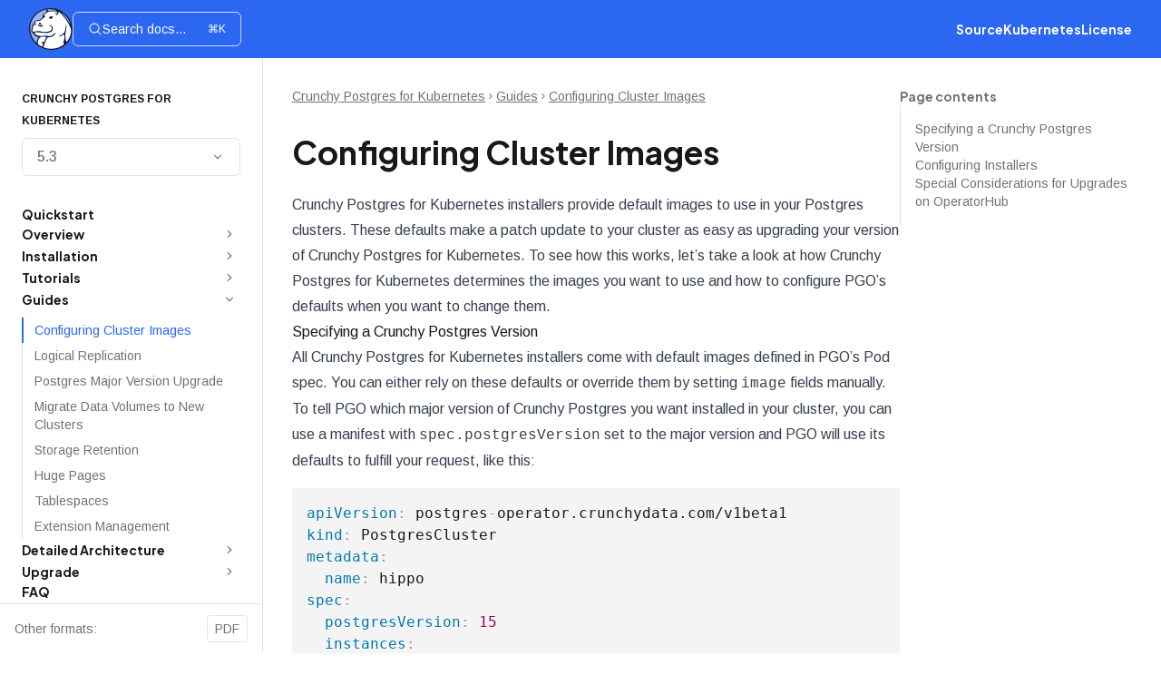

--- FILE ---
content_type: text/html; charset=utf-8
request_url: https://access.crunchydata.com/documentation/postgres-operator/5.3/guides/configuring-cluster-images
body_size: 23550
content:
<!DOCTYPE html><html lang="en" class="min-h-screen bg-white text-secondary antialiased"><head><title>Configuring Cluster Images</title><meta name="robots" content="noindex"/><meta charSet="utf-8"/><meta name="viewport" content="width=device-width,initial-scale=1"/><link rel="stylesheet" href="/docs-public/build/_assets/tailwind-LFFKIPW4.css"/><link href="/favicons/apple-icon-57x57.png" rel="apple-touch-icon" sizes="57x57" type="image/png"/><link href="/favicons/apple-icon-60x60.png" rel="apple-touch-icon" sizes="60x60" type="image/png"/><link href="/favicons/apple-icon-72x72.png" rel="apple-touch-icon" sizes="72x72" type="image/png"/><link href="/favicons/apple-icon-76x76.png" rel="apple-touch-icon" sizes="76x76" type="image/png"/><link href="/favicons/apple-icon-114x114.png" rel="apple-touch-icon" sizes="114x114" type="image/png"/><link href="/favicons/apple-icon-120x120.png" rel="apple-touch-icon" sizes="120x120" type="image/png"/><link href="/favicons/apple-icon-144x144.png" rel="apple-touch-icon" sizes="144x144" type="image/png"/><link href="/favicons/apple-icon-152x152.png" rel="apple-touch-icon" sizes="152x152" type="image/png"/><link href="/favicons/apple-icon-180x180.png" rel="apple-touch-icon" sizes="180x180" type="image/png"/><link href="/favicons/android-icon-192x192.png" rel="icon" sizes="192x192" type="image/png"/><link href="/favicons/favicon-32x32.png" rel="icon" sizes="32x32" type="image/png"/><link href="/favicons/favicon-96x96.png" rel="icon" sizes="96x96" type="image/png"/><link href="/favicons/favicon-16x16.png" rel="icon" sizes="16x16" type="image/png"/><link href="/favicons/manifest.json" rel="manifest"/><meta content="#193656" name="msapplication-TileColor"/><meta content="/favicons/ms-icon-144x144.png" name="msapplication-TileImage"/><meta content="#193656" name="theme-color"/><link href="/favicon.ico" rel="shortcut icon" type="image/x-icon"/><link rel="preconnect" href="https://fonts.googleapis.com"/><link rel="preconnect" href="https://fonts.gstatic.com" crossorigin=""/><link href="https://fonts.googleapis.com/css2?family=Arimo:ital,wght@0,400;0,500;0,700;1,400&amp;family=Plus+Jakarta+Sans:ital,wght@0,400;0,600;0,700;1,400&amp;display=swap" rel="stylesheet"/></head><body><div><header class="sticky top-0 z-50 flex h-16 flex-wrap items-center justify-between bg-crunchy px-4 py-2 sm:px-6 lg:px-8"><div class="mr-6 flex lg:hidden"><button type="button" class="relative" aria-label="Open navigation"><svg aria-hidden="true" viewBox="0 0 24 24" fill="none" stroke-width="2" stroke-linecap="round" class="h-6 w-6 stroke-white"><path d="M4 7h16M4 12h16M4 17h16"></path></svg></button><div style="position:fixed;top:1px;left:1px;width:1px;height:0;padding:0;margin:-1px;overflow:hidden;clip:rect(0, 0, 0, 0);white-space:nowrap;border-width:0;display:none"></div></div><div class="relative flex flex-1 items-center gap-4"><a href="https://access.crunchydata.com/documentation" class="inline-block shrink-0 rounded-full focus:!ring-white/50 focus:!ring-offset-crunchy" aria-label="Home"><svg version="1.1" class="h-auto w-12" aria-label="Crunchy Data Logo" xmlns="http://www.w3.org/2000/svg" x="0px" y="0px" viewBox="0 0 213 207.3"><g><path class="fill-gray-900" d="M109.4,207.3C60.5,206.9,17.7,175.4,4.3,130C-12.2,74.1,20.1,17.6,77,3.7C120-6.8,156.9,5,186.1,37.6
		c33.8,37.7,35.4,90.5,6.6,128.6c-17.5,23.1-40.9,36.4-69.6,40.1c-3.5,0.5-7.1,0.7-10.6,1C111.4,207.3,110.4,207.3,109.4,207.3z
		 M101.5,5.2c-2.9,0-5.9-0.1-8.8,0c-1,0-2.8,0.3-2.1,1.8c1.3,2.5,2.7,5.1,4.8,6.9c1.6,1.3,4.1,0,6.1-0.6l14.4-1.6h20.4
		c-6.7-3.5-13.9-4.7-21.1-5.2C110.6,6.9,106.2,4.6,101.5,5.2z M53.2,18.8c-11.6,5.9-20.8,14.8-28.5,25C11.6,61,5.5,80.9,5.9,102.5
		c0.4,20.9,6.8,39.9,19.5,56.7c3.4,4.5,6.9,9,11.5,12.6c0.8-1.2,0.5-2.3,0.5-3.2c-0.5-5.8,1.5-10.8,4.9-15.3
		c1.3-1.6,2.5-3.2,3.9-4.8c1.6-1.9,1.8-2.8-1.1-3.7c-11.6-3.7-20.9-10.6-26.8-21.6c-0.2-0.5-0.6-0.9-1.1-1.1
		c-5.3-2.3-6.6-6.7-6.1-12c1-10.3,4.1-20,6.8-29.9c0.6-2,1.8-3.8,3.5-5c2.9-2.1,4.6-4.9,5.8-8.3c1.6-4.6,4.8-6.7,9.7-6.7
		c2.4,0,4.8-0.1,7.2,0c3.8,0.1,7.2-0.6,9.9-3.6c2.4-0.3,3.4-2.5,5.2-3.6c5.1-2.9,7.2-7.3,7.3-13.2c0.1-5.5,2.3-10.1,7.8-12.7
		c3-1.5,5.7-3.4,8.2-5.6c1.8-1.6,2.9-3.4,2.6-6c-0.5-3,0.1-6.1,1.7-8.6C74.3,8.7,63.3,12.3,53.2,18.8L53.2,18.8z M97.2,82.6
		c5.7,0.1,9.9,2.6,13.7,5.9c7,6,8.8,22.6-1.5,28.2c-9.2,5-18.7,8.1-29.3,7.2c-4.9-0.4-9.8-0.9-14.7-1.4c-12.1-1.2-24.1-3.4-36.3-1.6
		c-2.8,0.4-3.6,1.1-1.7,3.4c7.5,9.3,17.1,14.5,29.3,13.8c12-0.6,24-2.4,36-0.2c13.6,2.5,24.1-1.7,31.5-13.5c0.9-1.5,2.1-3,4.1-1.8
		c2,1.2,1.3,2.8,0.2,4.4c-6.3,9.9-14,17.6-26.9,17.3c-2,0-4.1,0.4-6.2,0.6c-1.9,0.2-3.6,0.8-4.7,2.5c-2.4,3.6-5.1,7.1-6.7,11.2
		c-4.2,10.8-8.4,21.6-12.6,32.4c-0.9,2.3-0.5,3.7,2.1,4.6c11.2,3.9,22.9,6,34.8,6.1c22.6,0.1,42.9-6.6,61-20.1
		c1.1-0.8,1.7-1.6,1.2-2.8c-3-7.8-0.9-15.3,1.2-22.9c1.7-6.2,2.9-12.5,1.8-19c-1.1-6.5-1-6.5-6.3-3.1c-4.5,3-9.6,4.8-14.6,6.7
		c-1.9,0.7-4.6,1-5.3-0.7c-1-2.4,2.1-2.4,3.5-3.1c4.1-2,8.8-3,12.4-5.9c9.4-7.6,13.9-18,15.5-29.7c0.8-5.3,1-10.7,1.5-16.1
		c0.1-1,0.2-2.1,1.7-2.1s1.4,1.2,1.5,2.2c0.1,0.8-0.1,1.6,0,2.4c0.4,12.6-2.3,24.9-4.3,37.2c-2,12.9-0.6,25.6,2.2,38.2
		c0.4,1.6,1,3.5,2.3,3.9c1.8,0.6,2.5-1.6,3.4-2.8c9-11.6,14.7-24.7,17.7-39.1c2.3-11.1,2-21.7-3.8-32c-4.1-7.3-7.7-14.8-11.7-22.2
		c-8.2-15.3-19.9-28-30.8-41.2c-3.3-4-7-7.9-11.8-10.4c-0.7-0.3-1.4-1.1-2.2-0.7c-1.1,0.6-0.4,1.7-0.3,2.5c1.5,6-3.9,12.8-9.7,14.9
		c-1.3,0.5-2.9,1.1-3.7-0.4c-0.8-1.5,1-2,1.9-2.8c3.9-3.4,6.1-9,5.1-13.3c-2.9,1.4-5.3,3.1-6.7,6c-0.6,1.3-1.5,3.7-3.1,2.8
		c-1.9-1.1-0.9-3.3,0.2-4.9c0.9-1.5,2.1-2.7,3.6-3.7c1.5-1,3.4-1.1,4.9-2.7c-1.6-0.9-3.5-1.3-5.4-1.2c-10.8,0.1-21.6-0.1-32.3,2.1
		c-3.4,0.6-6.8,1.4-9.5,3.8c-3.8,3.5-8.1,6.5-12.6,8.8c-1.9,1-3.8,2.1-3.1,4.7c0.6,2.4,2.6,3.6,5,3.9c1,0.1,2.3-0.2,2.6,1.2
		c0.3,1.2-1,1.7-1.7,2.3c-6.9,5.4-13.6,10.9-20.2,16.6c-4.3,3.7-9.9,5.7-15.5,5.5c-2.3-0.1-4.6,0-6.9,0c-5.4,0-6.6,1.6-5.1,6.8
		c0.5,1.9,0.7,3.9-1,5.4c-1.7,1.5-3.5,1.4-5.3-0.1c-0.9-0.7-1.6-0.4-2.3,0.5c-1.6,1.9-1.3,3.4,1.2,4c4.4,1.2,7.7-1.1,10.8-3.9
		c0.6-0.6,1.4-1.6,2.3-0.9c1,0.7,0.4,1.7-0.1,2.5c-1.9,3.7-9.4,7.7-13.6,7.2c-1.1-0.1-1.7,0-2,1.2c-1.8,7.2-4.1,14.3-4.7,21.8
		c-0.6,7.6,1.2,9.1,8.7,7.4c12.4-2.9,24.6-3.7,37,0.2c6.7,2.1,13.8,2.3,20.9,1.5c8.2-0.9,16.4-2.3,23.2-7.5c2.7-1.9,4.3-4.8,4.6-8.1
		c0.5-4.9-1.8-8.4-5.1-11.5C103.4,88,100.5,85.5,97.2,82.6L97.2,82.6z M72.1,142v0.1c-1.1-0.1-2.3-0.2-3.4-0.2
		c-5.3-0.1-10.7-0.5-14.8,3.9c-5,5.4-8.9,11.4-10.2,18.7c-2.2,11.5-0.6,14.7,9.5,20.6l3.2,1.9c8.2,4.7,8.2,4.7,11.1-4.1
		c1.4-4.1,0.4-7-3.3-9.4c-0.9-0.6-1.8-0.9-2.7-1.4c-0.9-0.5-1.6-1.1-1.5-2.1c0.1-0.9,0.9-1.7,1.8-1.9c3.2-0.4,6.4-1.5,9.5-0.3
		c1.6,0.6,2.3,0.1,2.9-1.2c3.3-7.3,6.7-14.5,10.1-21.8c0.7-1.5,0.3-2-1.3-2.1C79.5,142.5,75.8,142.2,72.1,142L72.1,142z M158.7,23
		c17.3,17.7,31.8,37.8,43.2,59.8C203,66.7,174.5,27.2,158.7,23z"></path><path class="fill-white" d="M97.2,82.6c3.3,2.9,6.2,5.4,9.1,8.1c3.3,3.1,5.5,6.6,5.1,11.5c-0.2,3.2-1.9,6.2-4.6,8.1
		c-6.9,5.2-15,6.7-23.2,7.5c-7,0.7-14.2,0.6-20.9-1.5c-12.4-3.9-24.7-3.1-37-0.2c-7.6,1.8-9.3,0.3-8.7-7.4
		c0.6-7.5,2.9-14.6,4.7-21.8c0.3-1.2,0.9-1.3,2-1.2c4.2,0.5,11.6-3.4,13.6-7.2c0.4-0.8,1-1.8,0.1-2.5c-0.9-0.7-1.7,0.3-2.3,0.9
		c-3,2.8-6.3,5.1-10.8,3.9c-2.5-0.6-2.8-2.1-1.2-4c0.7-0.9,1.4-1.2,2.3-0.5c1.8,1.4,3.6,1.6,5.3,0.1c1.7-1.5,1.6-3.5,1-5.4
		c-1.4-5.2-0.3-6.8,5.1-6.8c2.3,0,4.6-0.1,6.9,0c5.7,0.2,11.3-1.7,15.5-5.5c6.6-5.7,13.4-11.2,20.2-16.6c0.8-0.6,2-1.1,1.7-2.3
		c-0.3-1.3-1.6-1-2.6-1.2c-2.4-0.3-4.3-1.5-5-3.9c-0.7-2.6,1.2-3.7,3.1-4.7c4.6-2.4,8.8-5.4,12.6-8.8c2.7-2.4,6.1-3.1,9.5-3.8
		c10.6-2.1,21.5-1.9,32.3-2.1c1.9-0.1,3.7,0.3,5.4,1.2c-1.5,1.5-3.4,1.7-4.9,2.7c-1.4,1-2.6,2.2-3.6,3.7c-1,1.6-2.1,3.8-0.2,4.9
		c1.6,0.9,2.5-1.5,3.1-2.8c1.4-3,3.9-4.7,6.7-6c1,4.3-1.2,9.9-5.1,13.3c-0.9,0.8-2.7,1.3-1.9,2.8c0.8,1.5,2.4,0.8,3.7,0.4
		c5.8-2,11.2-8.8,9.7-14.9c-0.2-0.8-0.9-1.9,0.3-2.5c0.8-0.4,1.5,0.4,2.2,0.7c4.8,2.5,8.4,6.4,11.8,10.4
		c10.9,13.3,22.6,26,30.8,41.2c4,7.4,7.6,14.9,11.7,22.2c5.8,10.3,6.1,20.9,3.8,32c-3,14.4-8.7,27.5-17.7,39.1
		c-0.9,1.2-1.6,3.4-3.4,2.8c-1.3-0.4-2-2.3-2.3-3.9c-2.8-12.6-4.2-25.3-2.2-38.2c1.9-12.3,4.7-24.6,4.3-37.2c0-0.8,0.1-1.6,0-2.4
		c-0.1-1,0-2.2-1.5-2.2c-1.6,0-1.6,1.1-1.7,2.1c-0.5,5.4-0.7,10.8-1.5,16.1c-1.7,11.7-6.1,22.1-15.5,29.7c-3.6,2.9-8.3,3.8-12.4,5.9
		c-1.5,0.7-4.5,0.7-3.5,3.1c0.7,1.8,3.5,1.4,5.3,0.7c5-1.9,10.1-3.7,14.6-6.7c5.3-3.5,5.2-3.5,6.3,3.1c1.1,6.5,0,12.8-1.8,19
		c-2.1,7.6-4.2,15.1-1.2,22.9c0.5,1.3-0.1,2-1.2,2.8c-18,13.5-38.3,20.2-60.9,20.1c-11.8-0.1-23.6-2.1-34.8-6.1
		c-2.6-0.9-3-2.2-2.1-4.6c4.2-10.8,8.3-21.6,12.6-32.4c1.6-4.1,4.3-7.6,6.7-11.2c1.1-1.6,2.8-2.3,4.7-2.5c2.1-0.2,4.1-0.6,6.2-0.6
		c12.9,0.3,20.6-7.4,26.9-17.3c1-1.6,1.7-3.2-0.2-4.4c-2-1.2-3.2,0.3-4.1,1.8c-7.4,11.8-18,16-31.5,13.5c-12-2.2-24-0.4-36,0.2
		c-12.1,0.6-21.7-4.6-29.3-13.8c-1.9-2.3-1.1-3,1.7-3.4c12.2-1.9,24.3,0.4,36.3,1.6c4.9,0.5,9.8,0.9,14.7,1.4
		c10.6,1,20.1-2.2,29.3-7.2c10.3-5.6,8.5-22.2,1.5-28.2C107.1,85.2,102.9,82.7,97.2,82.6z M111.8,40.4c-4.8-0.1-11,3-13.9,6.7
		c-0.7,0.9-1,1.9-0.4,2.8c0.6,1.1,1.6,0.5,2.4,0c1.2-0.9,1.5,0.3,2.1,0.8c4,3.6,9.2,2.6,11.4-2.1c0.8-1.7,0.3-4,3-4.8
		c0.7-0.2,0.4-1.6-0.6-2.1C114.5,40.9,113.2,40.5,111.8,40.4z M59.3,91.9c3-0.5,5.7-1.4,7.4-4c0.8-1.2,0.8-2.3-0.1-3.4
		c-1-1.1-1.8-1-3-0.4c-1.6,0.8-3.4,1.6-5.1,1.9c-4.4,0.5-8.9,1.2-12.2-3c-0.7-0.9-1.3-2.6-2.8-1.7c-1.4,0.9,0.1,2.3,0.3,3.4
		c0.1,0.7,0.9,1.3,1.4,1.9C48.9,91.1,54.5,90.5,59.3,91.9z M53.9,72.2c-2.2,0.3-4.5,0.4-4.8,3.3c-0.2,2.2,3.5,7.3,5.3,7.4
		c1.9,0.1,4.1-2.6,4-5.2C58.3,74.6,56.4,72.2,53.9,72.2L53.9,72.2z"></path><path class="fill-white" d="M72.1,142c3.7,0.3,7.3,0.6,11,0.8c1.6,0.1,2,0.6,1.3,2.1c-3.4,7.3-6.8,14.5-10.1,21.8
		c-0.6,1.3-1.3,1.8-2.9,1.2c-3.1-1.1-6.3-0.1-9.5,0.3c-0.9,0.2-1.7,0.9-1.8,1.9c-0.2,1,0.6,1.7,1.5,2.1c0.8,0.5,1.9,0.8,2.7,1.4
		c3.7,2.4,4.7,5.3,3.3,9.4c-3,8.8-3,8.8-11.1,4l-3.2-1.9c-10.1-6-11.7-9.2-9.5-20.6c1.4-7.3,5.3-13.4,10.2-18.7
		c4-4.4,9.5-4,14.8-3.9C69.9,141.8,71,142,72.1,142L72.1,142z"></path><path class="fill-white/50" d="M86.6,6.8c-1.6,2.6-2.2,5.6-1.7,8.6c0.3,2.6-0.7,4.4-2.6,6c-2.4,2.2-5.2,4.1-8.1,5.6
		c-5.5,2.6-7.6,7.3-7.8,12.7c-0.1,5.9-2.2,10.3-7.3,13.2c-1.9,1-2.9,3.3-5.2,3.6c-2.7,2.9-6.1,3.7-9.9,3.6c-2.4-0.1-4.8,0-7.2,0
		c-4.9,0-8.1,2.2-9.7,6.7c-1.2,3.3-2.9,6.1-5.8,8.3c-1.7,1.2-2.9,3-3.5,5c-2.6,9.9-5.8,19.7-6.8,29.9c-0.5,5.3,0.8,9.7,6.1,12
		c0.5,0.2,0.9,0.6,1.1,1.1c5.8,11,15.1,17.9,26.8,21.6c2.9,0.9,2.7,1.8,1.1,3.7c-1.3,1.6-2.6,3.2-3.9,4.8c-3.5,4.5-5.4,9.5-4.9,15.3
		c0.1,1,0.3,2-0.5,3.2c-4.6-3.7-8.1-8.2-11.5-12.7c-12.6-16.8-19-35.8-19.5-56.7C5.5,80.8,11.6,61,24.7,43.8
		c7.7-10.2,16.9-19.1,28.5-25C63.3,12.3,74.3,8.7,86.6,6.8z M158.7,23c17.3,17.7,31.8,37.8,43.2,59.8C203,66.7,174.5,27.2,158.7,23z
		 M101.5,5.2c-2.9,0-5.9-0.1-8.8,0c-1,0-2.8,0.3-2.1,1.8c1.3,2.5,2.7,5.1,4.8,6.9c1.6,1.3,4.1,0,6.1-0.6l14.4-1.6h20.4
		c-6.7-3.5-13.9-4.7-21.1-5.2C110.6,6.9,106.2,4.6,101.5,5.2L101.5,5.2z"></path><path class="fill-gray-900" d="M111.8,40.4c1.4,0.1,2.7,0.5,3.9,1.2c1.1,0.6,1.3,1.9,0.6,2.1c-2.6,0.7-2.2,3.1-3,4.8
		c-2.2,4.7-7.4,5.7-11.4,2.1c-0.6-0.5-0.9-1.7-2.1-0.8c-0.7,0.5-1.7,1.2-2.4,0c-0.6-0.9-0.3-1.9,0.4-2.8
		C100.8,43.3,107.1,40.3,111.8,40.4z"></path><path class="fill-gray-900" d="M59.3,91.9c-4.8-1.4-10.5-0.9-14.2-5.4c-0.5-0.6-1.3-1.2-1.4-1.9c-0.2-1.1-1.7-2.5-0.3-3.4
		c1.5-0.9,2.1,0.9,2.8,1.7c3.3,4.2,7.8,3.5,12.2,3c1.8-0.2,3.5-1.1,5.1-1.9c1.2-0.6,2.1-0.7,3,0.4c0.9,1.1,0.9,2.3,0.1,3.4
		C65,90.5,62.4,91.4,59.3,91.9z"></path><path class="fill-gray-900" d="M53.9,72.2c2.5,0,4.4,2.4,4.5,5.5c0,2.5-2.1,5.3-4,5.2c-1.8-0.1-5.5-5.2-5.3-7.4
		C49.4,72.6,51.7,72.5,53.9,72.2z"></path></g></svg></a><div class="flex flex-1 justify-end sm:block"><button class="flex items-center gap-2 rounded-md border border-white/75 px-4 py-2 text-sm text-white hover:bg-white/20"><svg xmlns="http://www.w3.org/2000/svg" viewBox="0 0 24 24" fill="currentColor" aria-hidden="true" class="h-4 w-4"><path fill-rule="evenodd" d="M10.5 3.75a6.75 6.75 0 100 13.5 6.75 6.75 0 000-13.5zM2.25 10.5a8.25 8.25 0 1114.59 5.28l4.69 4.69a.75.75 0 11-1.06 1.06l-4.69-4.69A8.25 8.25 0 012.25 10.5z" clip-rule="evenodd"></path></svg><span class="flex-1 pr-6">Search docs...</span><span class="hidden text-xs sm:inline">⌘K</span></button></div></div><div class="hidden items-center gap-6 text-sm text-white sm:flex"><a class="font-display font-bold underline-offset-4  hover:underline" href="https://github.com/CrunchyData/postgres-operator">Source</a><a class="font-display font-bold underline-offset-4  hover:underline" href="https://kubernetes.io/docs/">Kubernetes</a><a class="font-display font-bold underline-offset-4  hover:underline" href="https://github.com/CrunchyData/postgres-operator/blob/master/LICENSE.md">License</a></div></header><div class="relative flex bg-white"><div class="sticky top-16 hidden h-[calc(100vh-4rem)] flex-col overflow-y-auto border-r lg:flex lg:w-[230px] xl:w-[290px]"><div class="px-6 pt-8"><a class="text-xs font-bold uppercase text-primary hover:text-primary hover:underline" href="/documentation/postgres-operator/5.3">Crunchy Postgres for Kubernetes</a><div class="relative mt-2 block" data-headlessui-state=""><button class="flex w-full items-center justify-between gap-4 rounded-md border px-4 py-2 font-medium hover:bg-gray-50 focus:outline-none focus-visible:ring-2 focus-visible:ring-crunchy/50" id="headlessui-menu-button-:R1iop:" type="button" aria-haspopup="menu" aria-expanded="false" data-headlessui-state="">5.3<svg xmlns="http://www.w3.org/2000/svg" viewBox="0 0 20 20" fill="currentColor" aria-hidden="true" class="h-4 w-4"><path fill-rule="evenodd" d="M5.23 7.21a.75.75 0 011.06.02L10 11.168l3.71-3.938a.75.75 0 111.08 1.04l-4.25 4.5a.75.75 0 01-1.08 0l-4.25-4.5a.75.75 0 01.02-1.06z" clip-rule="evenodd"></path></svg></button></div></div><nav class="mt-8 text-sm flex-1 px-6 pb-10"><ul class="flex flex-col gap-4"><li><p class="flex items-center justify-between gap-3"><a class="text-primary font-display font-bold hover:text-crunchy" href="/documentation/postgres-operator/5.3/quickstart">Quickstart</a></p></li><li><p class="flex items-center justify-between gap-3"><a class="text-primary font-display font-bold hover:text-crunchy" href="/documentation/postgres-operator/5.3/overview">Overview</a><button class="p-1 transition"><svg xmlns="http://www.w3.org/2000/svg" viewBox="0 0 20 20" fill="currentColor" aria-hidden="true" class="h-4 w-4"><path fill-rule="evenodd" d="M7.21 14.77a.75.75 0 01.02-1.06L11.168 10 7.23 6.29a.75.75 0 111.04-1.08l4.5 4.25a.75.75 0 010 1.08l-4.5 4.25a.75.75 0 01-1.06-.02z" clip-rule="evenodd"></path></svg></button></p></li><li><p class="flex items-center justify-between gap-3"><a class="text-primary font-display font-bold hover:text-crunchy" href="/documentation/postgres-operator/5.3/installation">Installation</a><button class="p-1 transition"><svg xmlns="http://www.w3.org/2000/svg" viewBox="0 0 20 20" fill="currentColor" aria-hidden="true" class="h-4 w-4"><path fill-rule="evenodd" d="M7.21 14.77a.75.75 0 01.02-1.06L11.168 10 7.23 6.29a.75.75 0 111.04-1.08l4.5 4.25a.75.75 0 010 1.08l-4.5 4.25a.75.75 0 01-1.06-.02z" clip-rule="evenodd"></path></svg></button></p></li><li><p class="flex items-center justify-between gap-3"><a class="text-primary font-display font-bold hover:text-crunchy" href="/documentation/postgres-operator/5.3/tutorials">Tutorials</a><button class="p-1 transition"><svg xmlns="http://www.w3.org/2000/svg" viewBox="0 0 20 20" fill="currentColor" aria-hidden="true" class="h-4 w-4"><path fill-rule="evenodd" d="M7.21 14.77a.75.75 0 01.02-1.06L11.168 10 7.23 6.29a.75.75 0 111.04-1.08l4.5 4.25a.75.75 0 010 1.08l-4.5 4.25a.75.75 0 01-1.06-.02z" clip-rule="evenodd"></path></svg></button></p></li><li><p class="flex items-center justify-between gap-3"><a class="text-primary font-display font-bold hover:text-crunchy" href="/documentation/postgres-operator/5.3/guides">Guides</a><button class="p-1 transition rotate-90"><svg xmlns="http://www.w3.org/2000/svg" viewBox="0 0 20 20" fill="currentColor" aria-hidden="true" class="h-4 w-4"><path fill-rule="evenodd" d="M7.21 14.77a.75.75 0 01.02-1.06L11.168 10 7.23 6.29a.75.75 0 111.04-1.08l4.5 4.25a.75.75 0 010 1.08l-4.5 4.25a.75.75 0 01-1.06-.02z" clip-rule="evenodd"></path></svg></button></p><ul class="mt-2 border-l"><li class="relative"><a aria-current="page" class="-ml-px block border-l-2 py-1 pl-3 border-crunchy text-crunchy" href="/documentation/postgres-operator/5.3/guides/configuring-cluster-images">Configuring Cluster Images</a></li><li class="relative"><a class="-ml-px block border-l-2 py-1 pl-3 border-transparent hover:border-[rgb(var(--text-primary))] hover:text-primary" href="/documentation/postgres-operator/5.3/guides/logical-replication">Logical Replication</a></li><li class="relative"><a class="-ml-px block border-l-2 py-1 pl-3 border-transparent hover:border-[rgb(var(--text-primary))] hover:text-primary" href="/documentation/postgres-operator/5.3/guides/major-postgres-version-upgrade">Postgres Major Version Upgrade</a></li><li class="relative"><a class="-ml-px block border-l-2 py-1 pl-3 border-transparent hover:border-[rgb(var(--text-primary))] hover:text-primary" href="/documentation/postgres-operator/5.3/guides/data-migration">Migrate Data Volumes to New Clusters</a></li><li class="relative"><a class="-ml-px block border-l-2 py-1 pl-3 border-transparent hover:border-[rgb(var(--text-primary))] hover:text-primary" href="/documentation/postgres-operator/5.3/guides/storage-retention">Storage Retention</a></li><li class="relative"><a class="-ml-px block border-l-2 py-1 pl-3 border-transparent hover:border-[rgb(var(--text-primary))] hover:text-primary" href="/documentation/postgres-operator/5.3/guides/huge-pages">Huge Pages</a></li><li class="relative"><a class="-ml-px block border-l-2 py-1 pl-3 border-transparent hover:border-[rgb(var(--text-primary))] hover:text-primary" href="/documentation/postgres-operator/5.3/guides/tablespaces">Tablespaces</a></li><li class="relative"><a class="-ml-px block border-l-2 py-1 pl-3 border-transparent hover:border-[rgb(var(--text-primary))] hover:text-primary" href="/documentation/postgres-operator/5.3/guides/extension-management">Extension Management</a></li></ul></li><li><p class="flex items-center justify-between gap-3"><a class="text-primary font-display font-bold hover:text-crunchy" href="/documentation/postgres-operator/5.3/architecture">Detailed Architecture</a><button class="p-1 transition"><svg xmlns="http://www.w3.org/2000/svg" viewBox="0 0 20 20" fill="currentColor" aria-hidden="true" class="h-4 w-4"><path fill-rule="evenodd" d="M7.21 14.77a.75.75 0 01.02-1.06L11.168 10 7.23 6.29a.75.75 0 111.04-1.08l4.5 4.25a.75.75 0 010 1.08l-4.5 4.25a.75.75 0 01-1.06-.02z" clip-rule="evenodd"></path></svg></button></p></li><li><p class="flex items-center justify-between gap-3"><a class="text-primary font-display font-bold hover:text-crunchy" href="/documentation/postgres-operator/5.3/upgrade">Upgrade</a><button class="p-1 transition"><svg xmlns="http://www.w3.org/2000/svg" viewBox="0 0 20 20" fill="currentColor" aria-hidden="true" class="h-4 w-4"><path fill-rule="evenodd" d="M7.21 14.77a.75.75 0 01.02-1.06L11.168 10 7.23 6.29a.75.75 0 111.04-1.08l4.5 4.25a.75.75 0 010 1.08l-4.5 4.25a.75.75 0 01-1.06-.02z" clip-rule="evenodd"></path></svg></button></p></li><li><p class="flex items-center justify-between gap-3"><a class="text-primary font-display font-bold hover:text-crunchy" href="/documentation/postgres-operator/5.3/faq">FAQ</a></p></li><li><p class="flex items-center justify-between gap-3"><a class="text-primary font-display font-bold hover:text-crunchy" href="/documentation/postgres-operator/5.3/releases">Release Notes</a><button class="p-1 transition"><svg xmlns="http://www.w3.org/2000/svg" viewBox="0 0 20 20" fill="currentColor" aria-hidden="true" class="h-4 w-4"><path fill-rule="evenodd" d="M7.21 14.77a.75.75 0 01.02-1.06L11.168 10 7.23 6.29a.75.75 0 111.04-1.08l4.5 4.25a.75.75 0 010 1.08l-4.5 4.25a.75.75 0 01-1.06-.02z" clip-rule="evenodd"></path></svg></button></p></li><li><p class="flex items-center justify-between gap-3"><a class="text-primary font-display font-bold hover:text-crunchy" href="/documentation/postgres-operator/5.3/references">References</a><button class="p-1 transition"><svg xmlns="http://www.w3.org/2000/svg" viewBox="0 0 20 20" fill="currentColor" aria-hidden="true" class="h-4 w-4"><path fill-rule="evenodd" d="M7.21 14.77a.75.75 0 01.02-1.06L11.168 10 7.23 6.29a.75.75 0 111.04-1.08l4.5 4.25a.75.75 0 010 1.08l-4.5 4.25a.75.75 0 01-1.06-.02z" clip-rule="evenodd"></path></svg></button></p></li><li><p class="flex items-center justify-between gap-3"><a class="text-primary font-display font-bold hover:text-crunchy" href="/documentation/postgres-operator/5.3/support">Support</a></p></li></ul></nav><div class="sticky bottom-0 bg-white"><div class="flex items-center justify-between border-t px-4 py-3"><p class="text-sm">Other formats:</p><a href="/documentation/postgres-operator/5.3.pdf" class="rounded border px-2 py-1 text-sm hover:bg-gray-50 hover:text-primary">PDF</a></div></div></div><div class="min-w-0 flex-1"><div class="py-8"><div class="flex gap-8 px-6 md:px-8"><article class="min-w-0 max-w-4xl flex-1"><div><nav aria-label="breadcrumb"><ol class="flex items-center gap-2 text-sm"><a class="underline underline-offset-4 hover:text-primary hover:no-underline" href="/documentation/postgres-operator/5.3">Crunchy Postgres for Kubernetes</a><svg xmlns="http://www.w3.org/2000/svg" viewBox="0 0 20 20" fill="currentColor" aria-hidden="true" class="h-3 w-3"><path fill-rule="evenodd" d="M7.21 14.77a.75.75 0 01.02-1.06L11.168 10 7.23 6.29a.75.75 0 111.04-1.08l4.5 4.25a.75.75 0 010 1.08l-4.5 4.25a.75.75 0 01-1.06-.02z" clip-rule="evenodd"></path></svg><a class="underline underline-offset-4 hover:text-primary hover:no-underline" href="/documentation/postgres-operator/5.3/guides">Guides</a><svg xmlns="http://www.w3.org/2000/svg" viewBox="0 0 20 20" fill="currentColor" aria-hidden="true" class="h-3 w-3"><path fill-rule="evenodd" d="M7.21 14.77a.75.75 0 01.02-1.06L11.168 10 7.23 6.29a.75.75 0 111.04-1.08l4.5 4.25a.75.75 0 010 1.08l-4.5 4.25a.75.75 0 01-1.06-.02z" clip-rule="evenodd"></path></svg><a class="underline underline-offset-4 hover:text-primary hover:no-underline" href="/documentation/postgres-operator/5.3/guides/configuring-cluster-images">Configuring Cluster Images</a></ol></nav></div><h1 class="mb-6 mt-8 font-display text-3xl font-bold text-primary md:text-4xl">Configuring Cluster Images</h1><div class="prose w-full max-w-none pb-8 lg:prose-sm xl:prose-base prose-headings:font-display prose-headings:text-primary"><p>Crunchy Postgres for Kubernetes installers provide default images to use in your Postgres clusters. These defaults make a patch update to your cluster as easy as upgrading your version of Crunchy Postgres for Kubernetes. To see how this works, let’s take a look at how Crunchy Postgres for Kubernetes determines the images you want to use and how to configure PGO’s defaults when you want to change them.</p>
<h2 id="specifying-a-crunchy-postgres-version"><a href="#specifying-a-crunchy-postgres-version">Specifying a Crunchy Postgres Version</a></h2>
<p>All Crunchy Postgres for Kubernetes installers come with default images defined in PGO’s Pod spec. You can either rely on these defaults or override them by setting <code>image</code> fields manually.</p>
<p>To tell PGO which major version of Crunchy Postgres you want installed in your cluster, you can use a manifest with <code>spec.postgresVersion</code> set to the major version and PGO will use its defaults to fulfill your request, like this:</p>
<div class="remark-highlight"><pre class="language-yaml group"><code class="language-yaml"><span class="token key atrule">apiVersion</span><span class="token punctuation">:</span> postgres<span class="token punctuation">-</span>operator.crunchydata.com/v1beta1
<span class="token key atrule">kind</span><span class="token punctuation">:</span> PostgresCluster
<span class="token key atrule">metadata</span><span class="token punctuation">:</span>
  <span class="token key atrule">name</span><span class="token punctuation">:</span> hippo
<span class="token key atrule">spec</span><span class="token punctuation">:</span>
  <span class="token key atrule">postgresVersion</span><span class="token punctuation">:</span> <span class="token number">15</span>
  <span class="token key atrule">instances</span><span class="token punctuation">:</span>
    <span class="token punctuation">-</span> <span class="token key atrule">name</span><span class="token punctuation">:</span> instance1
      <span class="token key atrule">dataVolumeClaimSpec</span><span class="token punctuation">:</span>
        <span class="token key atrule">accessModes</span><span class="token punctuation">:</span>
        <span class="token punctuation">-</span> <span class="token string">&quot;ReadWriteOnce&quot;</span>
        <span class="token key atrule">resources</span><span class="token punctuation">:</span>
          <span class="token key atrule">requests</span><span class="token punctuation">:</span>
            <span class="token key atrule">storage</span><span class="token punctuation">:</span> 1Gi
  <span class="token key atrule">backups</span><span class="token punctuation">:</span>
    <span class="token key atrule">pgbackrest</span><span class="token punctuation">:</span>
      <span class="token key atrule">image</span><span class="token punctuation">:</span> registry.developers.crunchydata.com/crunchydata/crunchy<span class="token punctuation">-</span>pgbackrest<span class="token punctuation">:</span>ubi8<span class="token punctuation">-</span>2.45<span class="token punctuation">-</span><span class="token number">2</span>
      <span class="token key atrule">repos</span><span class="token punctuation">:</span>
      <span class="token punctuation">-</span> <span class="token key atrule">name</span><span class="token punctuation">:</span> repo1
        <span class="token key atrule">volume</span><span class="token punctuation">:</span>
          <span class="token key atrule">volumeClaimSpec</span><span class="token punctuation">:</span>
            <span class="token key atrule">accessModes</span><span class="token punctuation">:</span>
            <span class="token punctuation">-</span> <span class="token string">&quot;ReadWriteOnce&quot;</span>
            <span class="token key atrule">resources</span><span class="token punctuation">:</span>
              <span class="token key atrule">requests</span><span class="token punctuation">:</span>
                <span class="token key atrule">storage</span><span class="token punctuation">:</span> 1Gi
</code><button type="button" class="absolute right-3 top-3 flex cursor-pointer flex-row items-center justify-center rounded-md border border-transparent px-2 py-1 text-primary opacity-0 shadow-sm transition duration-300 hover:opacity-50 hover:shadow-md focus:ring-2 focus:ring-crunchy/50 group-hover:opacity-75 sm:text-sm bg-white"><svg xmlns="http://www.w3.org/2000/svg" fill="none" viewBox="0 0 24 24" stroke-width="1.5" stroke="currentColor" aria-hidden="true" class="mr-1 h-4 w-4"><path stroke-linecap="round" stroke-linejoin="round" d="M8.25 7.5V6.108c0-1.135.845-2.098 1.976-2.192.373-.03.748-.057 1.123-.08M15.75 18H18a2.25 2.25 0 002.25-2.25V6.108c0-1.135-.845-2.098-1.976-2.192a48.424 48.424 0 00-1.123-.08M15.75 18.75v-1.875a3.375 3.375 0 00-3.375-3.375h-1.5a1.125 1.125 0 01-1.125-1.125v-1.5A3.375 3.375 0 006.375 7.5H5.25m11.9-3.664A2.251 2.251 0 0015 2.25h-1.5a2.251 2.251 0 00-2.15 1.586m5.8 0c.065.21.1.433.1.664v.75h-6V4.5c0-.231.035-.454.1-.664M6.75 7.5H4.875c-.621 0-1.125.504-1.125 1.125v12c0 .621.504 1.125 1.125 1.125h9.75c.621 0 1.125-.504 1.125-1.125V16.5a9 9 0 00-9-9z"></path></svg>Copy</button></pre></div>
<p>In this case, <code>spec.postgresVersion</code> is set to Postgres major version 15. But how does PGO know which version 15 image to pull? PGO knows because its installer provides environment variables during the installation process. A typical installer will include configuration like this:</p>
<div class="remark-highlight"><pre class="language-yaml group"><code class="language-yaml"><span class="token key atrule">spec</span><span class="token punctuation">:</span>
  <span class="token key atrule">containers</span><span class="token punctuation">:</span>
  <span class="token punctuation">-</span> <span class="token key atrule">name</span><span class="token punctuation">:</span> operator
    <span class="token key atrule">image</span><span class="token punctuation">:</span> postgres<span class="token punctuation">-</span>operator
    <span class="token key atrule">env</span><span class="token punctuation">:</span>
    <span class="token punctuation">-</span> <span class="token key atrule">name</span><span class="token punctuation">:</span> RELATED_IMAGE_POSTGRES_15
      <span class="token key atrule">value</span><span class="token punctuation">:</span> <span class="token string">&quot;registry.developers.crunchydata.com/crunchydata/crunchy-postgres:ubi8-15.3-0&quot;</span>
</code><button type="button" class="absolute right-3 top-3 flex cursor-pointer flex-row items-center justify-center rounded-md border border-transparent px-2 py-1 text-primary opacity-0 shadow-sm transition duration-300 hover:opacity-50 hover:shadow-md focus:ring-2 focus:ring-crunchy/50 group-hover:opacity-75 sm:text-sm bg-white"><svg xmlns="http://www.w3.org/2000/svg" fill="none" viewBox="0 0 24 24" stroke-width="1.5" stroke="currentColor" aria-hidden="true" class="mr-1 h-4 w-4"><path stroke-linecap="round" stroke-linejoin="round" d="M8.25 7.5V6.108c0-1.135.845-2.098 1.976-2.192.373-.03.748-.057 1.123-.08M15.75 18H18a2.25 2.25 0 002.25-2.25V6.108c0-1.135-.845-2.098-1.976-2.192a48.424 48.424 0 00-1.123-.08M15.75 18.75v-1.875a3.375 3.375 0 00-3.375-3.375h-1.5a1.125 1.125 0 01-1.125-1.125v-1.5A3.375 3.375 0 006.375 7.5H5.25m11.9-3.664A2.251 2.251 0 0015 2.25h-1.5a2.251 2.251 0 00-2.15 1.586m5.8 0c.065.21.1.433.1.664v.75h-6V4.5c0-.231.035-.454.1-.664M6.75 7.5H4.875c-.621 0-1.125.504-1.125 1.125v12c0 .621.504 1.125 1.125 1.125h9.75c.621 0 1.125-.504 1.125-1.125V16.5a9 9 0 00-9-9z"></path></svg>Copy</button></pre></div>
<p>The <code>spec.postgresVersion</code> field declares a major version which PGO can satisfy by looking at <code>RELATED_IMAGE_POSTGRES_15</code>. So long as the version set by <code>spec.postgresVersion</code> has a corresponding related image, PGO will know what to do. If a required image has not been set, PGO&#x27;s functionality will be limited and you can expect to see a <code>MissingRequiredImages</code> event.</p>
<p>All PGO installers come with related images for the supported images you can run in your cluster, but you aren&#x27;t required to use them. Notice that <code>backups.pgbackrest</code> has an <code>image</code> field explicitly set. Setting the <code>image</code> field overrides the related image. To override the default for Crunchy Postgres, you would set <code>spec.image</code> to the specific container image you want, like this:</p>
<div class="remark-highlight"><pre class="language-yaml group"><code class="language-yaml"><span class="token key atrule">spec</span><span class="token punctuation">:</span>
  <span class="token key atrule">image</span><span class="token punctuation">:</span> registry.developers.crunchydata.com/crunchydata/crunchy<span class="token punctuation">-</span>postgres<span class="token punctuation">:</span>ubi8<span class="token punctuation">-</span>15.3<span class="token punctuation">-</span><span class="token number">0</span>
  <span class="token key atrule">postgresVersion</span><span class="token punctuation">:</span> <span class="token number">15</span>
</code><button type="button" class="absolute right-3 top-3 flex cursor-pointer flex-row items-center justify-center rounded-md border border-transparent px-2 py-1 text-primary opacity-0 shadow-sm transition duration-300 hover:opacity-50 hover:shadow-md focus:ring-2 focus:ring-crunchy/50 group-hover:opacity-75 sm:text-sm bg-white"><svg xmlns="http://www.w3.org/2000/svg" fill="none" viewBox="0 0 24 24" stroke-width="1.5" stroke="currentColor" aria-hidden="true" class="mr-1 h-4 w-4"><path stroke-linecap="round" stroke-linejoin="round" d="M8.25 7.5V6.108c0-1.135.845-2.098 1.976-2.192.373-.03.748-.057 1.123-.08M15.75 18H18a2.25 2.25 0 002.25-2.25V6.108c0-1.135-.845-2.098-1.976-2.192a48.424 48.424 0 00-1.123-.08M15.75 18.75v-1.875a3.375 3.375 0 00-3.375-3.375h-1.5a1.125 1.125 0 01-1.125-1.125v-1.5A3.375 3.375 0 006.375 7.5H5.25m11.9-3.664A2.251 2.251 0 0015 2.25h-1.5a2.251 2.251 0 00-2.15 1.586m5.8 0c.065.21.1.433.1.664v.75h-6V4.5c0-.231.035-.454.1-.664M6.75 7.5H4.875c-.621 0-1.125.504-1.125 1.125v12c0 .621.504 1.125 1.125 1.125h9.75c.621 0 1.125-.504 1.125-1.125V16.5a9 9 0 00-9-9z"></path></svg>Copy</button></pre></div>
<p>In the above case, the <code>image</code> field is set to run Crunchy Postgres 15.3, built on the Red Hat 8 Universal Base Image.</p>
<p>The Postgres minor version, the 3 in 15.3, will increment when security patches and other improvements are added to Postgres. Crunchy Postgres for Kubernetes makes it easy to update your cluster to the latest minor version by giving you the latest supported images in each installer release. Just upgrade Crunchy Postgres for Kubernetes and you’ll update to the latest supported minor versions of your cluster components.</p>
<h2 id="configuring-installers"><a href="#configuring-installers">Configuring Installers</a></h2>
<p>While PGO installers ship with preset related image references, you can also customize those settings to point at images of your choosing. Related images can be customized for all installer types, including <a href="https://github.com/CrunchyData/postgres-operator-examples/blob/main/kustomize/install/manager/manager.yaml">Kustomize</a> (via <code>manager.yaml</code>), <a href="https://github.com/CrunchyData/postgres-operator-examples/blob/main/helm/install/values.yaml">Helm</a> (via <code>values.yaml</code>) and OperatorHub (via <code>spec.config.env</code> in the Subscription).</p>
<h3 id="configuring-the-kustomize-installers-related-images"><a href="#configuring-the-kustomize-installers-related-images">Configuring the Kustomize Installer’s Related Images</a></h3>
<p>To configure the image references in your Kustomize installer, look for <code>kustomize/install/manager/manager.yaml</code> to find the related images the operator’s environment variables.</p>
<h3 id="configuring-the-helm-installers-related-images"><a href="#configuring-the-helm-installers-related-images">Configuring the Helm Installer’s Related Images</a></h3>
<p>To configure the image references in your Helm installer, look for <code>helm/install/values.yaml</code>.</p>
<h3 id="configuring-the-operatorhub-installers-related-images"><a href="#configuring-the-operatorhub-installers-related-images">Configuring the OperatorHub Installer’s Related Images</a></h3>
<p>After Crunchy Postgres for Kubernetes has been installed from OperatorHub, you can edit image references by clicking on Installed Operators and selecting Crunchy Postgres for Kubernetes. From there, select Subscription and from the Actions dropdown menu select Edit Subscription. Scroll to the spec section and you can create a config block to set environment variables like this:</p>
<div class="remark-highlight"><pre class="language-yaml group"><code class="language-yaml"><span class="token key atrule">spec</span><span class="token punctuation">:</span>
  <span class="token key atrule">config</span><span class="token punctuation">:</span>
    <span class="token key atrule">env</span><span class="token punctuation">:</span>
    <span class="token punctuation">-</span> <span class="token key atrule">name</span><span class="token punctuation">:</span> RELATED_IMAGE_POSTGRES_15
      <span class="token key atrule">value</span><span class="token punctuation">:</span> <span class="token string">&#x27;registry.developers.crunchydata.com/crunchydata/crunchy-postgres:ubi8-15.3-2&#x27;</span>
</code><button type="button" class="absolute right-3 top-3 flex cursor-pointer flex-row items-center justify-center rounded-md border border-transparent px-2 py-1 text-primary opacity-0 shadow-sm transition duration-300 hover:opacity-50 hover:shadow-md focus:ring-2 focus:ring-crunchy/50 group-hover:opacity-75 sm:text-sm bg-white"><svg xmlns="http://www.w3.org/2000/svg" fill="none" viewBox="0 0 24 24" stroke-width="1.5" stroke="currentColor" aria-hidden="true" class="mr-1 h-4 w-4"><path stroke-linecap="round" stroke-linejoin="round" d="M8.25 7.5V6.108c0-1.135.845-2.098 1.976-2.192.373-.03.748-.057 1.123-.08M15.75 18H18a2.25 2.25 0 002.25-2.25V6.108c0-1.135-.845-2.098-1.976-2.192a48.424 48.424 0 00-1.123-.08M15.75 18.75v-1.875a3.375 3.375 0 00-3.375-3.375h-1.5a1.125 1.125 0 01-1.125-1.125v-1.5A3.375 3.375 0 006.375 7.5H5.25m11.9-3.664A2.251 2.251 0 0015 2.25h-1.5a2.251 2.251 0 00-2.15 1.586m5.8 0c.065.21.1.433.1.664v.75h-6V4.5c0-.231.035-.454.1-.664M6.75 7.5H4.875c-.621 0-1.125.504-1.125 1.125v12c0 .621.504 1.125 1.125 1.125h9.75c.621 0 1.125-.504 1.125-1.125V16.5a9 9 0 00-9-9z"></path></svg>Copy</button></pre></div>
<p>By specifying a value for <code>RELATED_IMAGE_POSTGRES_15</code> in the above, we’ve overridden the value that comes from the OperatorHub installation package. After you’ve adjusted the Subscription to meet your needs, save it and observe that the environment variables in your PGO pod have updated.</p>
<h2 id="special-considerations-for-upgrades-on-operatorhub"><a href="#special-considerations-for-upgrades-on-operatorhub">Special Considerations for Upgrades on OperatorHub</a></h2>
<p>Crunchy Postgres for Kubernetes (CPK) provides an OperatorHub experience with seamless updates for Crunchy Postgres minor versions. Automatic updates to minor Postgres versions are made possible through the list of related images packaged with the Crunchy Postgres for Kubernetes installer. Installing a new version of Crunchy Postgres for Kubernetes will trigger these updates.</p>
<p>Upgrading to a new major version of Crunchy Postgres is not automatic, but related images are still involved. When it&#x27;s time to upgrade the Crunchy Postgres major version, PGO will run the image defined under <code>RELATED_IMAGE_PGUPGRADE</code> to do the work. The upgrade container holds binaries for different versions of Crunchy Postgres. Successful upgrades depend on the upgrade container holding a binary for the version of Crunchy Postgres you’re presently running, as well as the version of Crunchy Postgres targeted in your upgrade. When you upgrade your installation of Crunchy Postgres for Kubernetes, the newer package will include the latest supported versions of Crunchy Postgres and will not include versions no longer supported.</p>
<p>Note that minor and major version upgrades are only possible <strong>for as long as your major version of Crunchy Postgres is supported</strong>. This makes it important to perform major upgrades in a timely fashion. If the latest upgrade image does not include your current major version of Crunchy Postgres, a Postgres upgrade might be difficult.</p></div><nav class="justify-between mt-4 flex items-center border-t py-4"><a class="group flex items-center gap-2 hover:text-crunchy" href="/documentation/postgres-operator/5.3/guides"><svg xmlns="http://www.w3.org/2000/svg" viewBox="0 0 20 20" fill="currentColor" aria-hidden="true" class="h-4 w-4 transition group-hover:-translate-x-1"><path fill-rule="evenodd" d="M12.79 5.23a.75.75 0 01-.02 1.06L8.832 10l3.938 3.71a.75.75 0 11-1.04 1.08l-4.5-4.25a.75.75 0 010-1.08l4.5-4.25a.75.75 0 011.06.02z" clip-rule="evenodd"></path></svg>Guides</a><a class="justify-self-end group flex items-center gap-2 hover:text-crunchy" href="/documentation/postgres-operator/5.3/guides/logical-replication">Logical Replication<svg xmlns="http://www.w3.org/2000/svg" viewBox="0 0 20 20" fill="currentColor" aria-hidden="true" class="h-4 w-4 transition group-hover:translate-x-1"><path fill-rule="evenodd" d="M7.21 14.77a.75.75 0 01.02-1.06L11.168 10 7.23 6.29a.75.75 0 111.04-1.08l4.5 4.25a.75.75 0 010 1.08l-4.5 4.25a.75.75 0 01-1.06-.02z" clip-rule="evenodd"></path></svg></a></nav></article><div class="relative hidden w-56 max-w-xs shrink-0 lg:block xl:w-64 2xl:w-full"><nav aria-label="Table of contents" class="sticky top-24"><div class="h-[calc(100vh-5rem)] w-full overflow-auto"><p class="font-display text-sm font-bold">Page contents</p><ol class="flex flex-col gap-2 border-l py-4 text-sm"><li class="-ml-px border-l pl-4 border-transparent"><a class="hover:text-primary hover:underline" href="/documentation/postgres-operator/5.3/guides/configuring-cluster-images#specifying-a-crunchy-postgres-version">Specifying a Crunchy Postgres Version</a></li><li class="-ml-px border-l pl-4 border-transparent"><a class="hover:text-primary hover:underline" href="/documentation/postgres-operator/5.3/guides/configuring-cluster-images#configuring-installers">Configuring Installers</a></li><li class="-ml-px border-l pl-4 border-transparent"><a class="hover:text-primary hover:underline" href="/documentation/postgres-operator/5.3/guides/configuring-cluster-images#special-considerations-for-upgrades-on-operatorhub">Special Considerations for Upgrades on OperatorHub</a></li></ol></div></nav></div></div></div></div></div></div><script>((STORAGE_KEY, restoreKey) => {
    if (!window.history.state || !window.history.state.key) {
      let key = Math.random().toString(32).slice(2);
      window.history.replaceState({
        key
      }, "");
    }
    try {
      let positions = JSON.parse(sessionStorage.getItem(STORAGE_KEY) || "{}");
      let storedY = positions[restoreKey || window.history.state.key];
      if (typeof storedY === "number") {
        window.scrollTo(0, storedY);
      }
    } catch (error) {
      console.error(error);
      sessionStorage.removeItem(STORAGE_KEY);
    }
  })("positions", null)</script><link rel="modulepreload" href="/docs-public/build/manifest-37BB43D5.js"/><link rel="modulepreload" href="/docs-public/build/entry.client-S6RO4QV3.js"/><link rel="modulepreload" href="/docs-public/build/_shared/chunk-FWVB445Y.js"/><link rel="modulepreload" href="/docs-public/build/_shared/chunk-HTT7UX7M.js"/><link rel="modulepreload" href="/docs-public/build/_shared/chunk-WD53L255.js"/><link rel="modulepreload" href="/docs-public/build/_shared/chunk-BCB6JEJB.js"/><link rel="modulepreload" href="/docs-public/build/root-IDJ544LB.js"/><link rel="modulepreload" href="/docs-public/build/_shared/chunk-D5AC75VE.js"/><link rel="modulepreload" href="/docs-public/build/_shared/chunk-UD52S4ON.js"/><link rel="modulepreload" href="/docs-public/build/routes/documentation.$product.$ref-N4T5MZ3W.js"/><link rel="modulepreload" href="/docs-public/build/_shared/chunk-G6GZE6FV.js"/><link rel="modulepreload" href="/docs-public/build/routes/documentation.$product.$ref.$-UHX7ZPU7.js"/><script>window.__remixContext = {"url":"/documentation/postgres-operator/5.3/guides/configuring-cluster-images","state":{"loaderData":{"root":{"ENV":{"MODE":"production"}},"routes/documentation.$product.$ref":{"menu":[{"title":"Crunchy Postgres for Kubernetes from Crunchy Data","weight":1,"slug":"/postgres-operator/5.3/","children":[]},{"title":"Quickstart","weight":10,"slug":"/postgres-operator/5.3/quickstart","children":[]},{"title":"Overview","weight":100,"slug":"/postgres-operator/5.3/overview","children":[{"title":"Architecture","weight":110,"slug":"/postgres-operator/5.3/overview/architecture","children":[]},{"title":"Supported Platforms","weight":120,"slug":"/postgres-operator/5.3/overview/supported-platforms","children":[]}]},{"title":"Installation","weight":200,"slug":"/postgres-operator/5.3/installation","children":[{"title":"Kustomize","weight":10,"slug":"/postgres-operator/5.3/installation/kustomize","children":[]},{"title":"Helm","weight":20,"slug":"/postgres-operator/5.3/installation/helm","children":[]},{"title":"Monitoring","weight":250,"slug":"/postgres-operator/5.3/installation/monitoring","children":[{"title":"Kustomize","weight":260,"slug":"/postgres-operator/5.3/installation/monitoring/kustomize","children":[]}]},{"title":"Private Registries","weight":330,"slug":"/postgres-operator/5.3/installation/private-registries","children":[]}]},{"title":"Tutorials","weight":200,"slug":"/postgres-operator/5.3/tutorials","children":[{"title":"Basic Setup","weight":210,"slug":"/postgres-operator/5.3/tutorials/basic-setup","children":[{"title":"Create a Postgres Cluster","weight":211,"slug":"/postgres-operator/5.3/tutorials/basic-setup/create-cluster","children":[]},{"title":"Connect to a Postgres Cluster","weight":213,"slug":"/postgres-operator/5.3/tutorials/basic-setup/connect-cluster","children":[]},{"title":"Connection Pooling","weight":215,"slug":"/postgres-operator/5.3/tutorials/basic-setup/connection-pooling","children":[]},{"title":"User / Database Management","weight":216,"slug":"/postgres-operator/5.3/tutorials/basic-setup/user-management","children":[]},{"title":"Delete a Postgres Cluster","weight":218,"slug":"/postgres-operator/5.3/tutorials/basic-setup/delete-cluster","children":[]}]},{"title":"Backup and Disaster Recovery","weight":220,"slug":"/postgres-operator/5.3/tutorials/backups-disaster-recovery","children":[{"title":"Backup Configuration","weight":221,"slug":"/postgres-operator/5.3/tutorials/backups-disaster-recovery/backups","children":[]},{"title":"Backup Management","weight":222,"slug":"/postgres-operator/5.3/tutorials/backups-disaster-recovery/backup-management","children":[]},{"title":"Disaster Recovery and Cloning","weight":224,"slug":"/postgres-operator/5.3/tutorials/backups-disaster-recovery/disaster-recovery","children":[]}]},{"title":"Day Two Tasks","weight":230,"slug":"/postgres-operator/5.3/tutorials/day-two","children":[{"title":"High Availability","weight":232,"slug":"/postgres-operator/5.3/tutorials/day-two/high-availability","children":[]},{"title":"Monitoring","weight":234,"slug":"/postgres-operator/5.3/tutorials/day-two/monitoring","children":[]},{"title":"Customize a Postgres Cluster","weight":260,"slug":"/postgres-operator/5.3/tutorials/day-two/customize-cluster","children":[]}]},{"title":"Cluster Management","weight":240,"slug":"/postgres-operator/5.3/tutorials/cluster-management","children":[{"title":"Administrative Tasks","weight":235,"slug":"/postgres-operator/5.3/tutorials/cluster-management/administrative-tasks","children":[]},{"title":"Resize a Postgres Cluster","weight":250,"slug":"/postgres-operator/5.3/tutorials/cluster-management/resize-cluster","children":[]},{"title":"Apply Software Updates","weight":270,"slug":"/postgres-operator/5.3/tutorials/cluster-management/update-cluster","children":[]}]}]},{"title":"Guides","weight":300,"slug":"/postgres-operator/5.3/guides","children":[{"title":"Configuring Cluster Images","weight":305,"slug":"/postgres-operator/5.3/guides/configuring-cluster-images","children":[]},{"title":"Logical Replication","weight":310,"slug":"/postgres-operator/5.3/guides/logical-replication","children":[]},{"title":"Postgres Major Version Upgrade","weight":320,"slug":"/postgres-operator/5.3/guides/major-postgres-version-upgrade","children":[]},{"title":"Migrate Data Volumes to New Clusters","weight":330,"slug":"/postgres-operator/5.3/guides/data-migration","children":[]},{"title":"Storage Retention","weight":340,"slug":"/postgres-operator/5.3/guides/storage-retention","children":[]},{"title":"Huge Pages","weight":350,"slug":"/postgres-operator/5.3/guides/huge-pages","children":[]},{"title":"Tablespaces","weight":360,"slug":"/postgres-operator/5.3/guides/tablespaces","children":[]},{"title":"Extension Management","weight":375,"slug":"/postgres-operator/5.3/guides/extension-management","children":[]}]},{"title":"Detailed Architecture","weight":400,"slug":"/postgres-operator/5.3/architecture","children":[{"title":"High Availability","weight":110,"slug":"/postgres-operator/5.3/architecture/high-availability","children":[]},{"title":"Backup Management","weight":120,"slug":"/postgres-operator/5.3/architecture/backups","children":[]},{"title":"Scheduling","weight":120,"slug":"/postgres-operator/5.3/architecture/scheduling","children":[]},{"title":"User Management","weight":125,"slug":"/postgres-operator/5.3/architecture/user-management","children":[]},{"title":"Monitoring","weight":130,"slug":"/postgres-operator/5.3/architecture/monitoring","children":[]},{"title":"Disaster Recovery","weight":140,"slug":"/postgres-operator/5.3/architecture/disaster-recovery","children":[]},{"title":"pgAdmin 4","weight":900,"slug":"/postgres-operator/5.3/architecture/pgadmin4","children":[]}]},{"title":"Upgrade","weight":400,"slug":"/postgres-operator/5.3/upgrade","children":[{"title":"Kustomize","weight":50,"slug":"/postgres-operator/5.3/upgrade/kustomize","children":[]},{"title":"Helm","weight":70,"slug":"/postgres-operator/5.3/upgrade/helm","children":[]},{"title":"CPK v4 to CPK v5","weight":100,"slug":"/postgres-operator/5.3/upgrade/v4tov5","children":[{"title":"Upgrade Method #1: Data Volumes","weight":10,"slug":"/postgres-operator/5.3/upgrade/v4tov5/upgrade-method-1-data-volumes","children":[]},{"title":"Upgrade Method #2: Backups","weight":20,"slug":"/postgres-operator/5.3/upgrade/v4tov5/upgrade-method-2-backups","children":[]},{"title":"Upgrade Method #3: Standby Cluster","weight":30,"slug":"/postgres-operator/5.3/upgrade/v4tov5/upgrade-method-3-standby-cluster","children":[]}]}]},{"title":"FAQ","weight":600,"slug":"/postgres-operator/5.3/faq","children":[]},{"title":"Release Notes","weight":610,"slug":"/postgres-operator/5.3/releases","children":[{"title":"Crunchy Postgres for Kubernetes 6.0.x Release notes","weight":127,"slug":"/postgres-operator/5.3/releases/6.0.x","children":[]},{"title":"Crunchy Postgres for Kubernetes 5.8.x Release notes","weight":128,"slug":"/postgres-operator/5.3/releases/5.8.x","children":[]},{"title":"Crunchy Postgres for Kubernetes 5.7.x Release notes","weight":129,"slug":"/postgres-operator/5.3/releases/5.7.x","children":[]},{"title":"Crunchy Postgres for Kubernetes 5.6.x Release notes","weight":130,"slug":"/postgres-operator/5.3/releases/5.6.x","children":[]},{"title":"Crunchy Postgres for Kubernetes 5.5.x Release notes","weight":140,"slug":"/postgres-operator/5.3/releases/5.5.x","children":[]},{"title":"Crunchy Postgres for Kubernetes 5.4.x Release notes","weight":150,"slug":"/postgres-operator/5.3/releases/5.4.x","children":[]},{"title":"Crunchy Postgres for Kubernetes 5.3.x Release Notes","weight":160,"slug":"/postgres-operator/5.3/releases/5.3.x","children":[]},{"title":"Crunchy Postgres for Kubernetes 5.2.x Release Notes","weight":170,"slug":"/postgres-operator/5.3/releases/5.2.x","children":[]},{"title":"Crunchy Postgres for Kubernetes 5.1.x Release Notes","weight":180,"slug":"/postgres-operator/5.3/releases/5.1.x","children":[]},{"title":"Crunchy Postgres for Kubernetes 5.0.x Release Notes","weight":190,"slug":"/postgres-operator/5.3/releases/5.0.x","children":[]}]},{"title":"References","weight":700,"slug":"/postgres-operator/5.3/references","children":[{"title":"CRD Reference","weight":630,"slug":"/postgres-operator/5.3/references/crd","children":[{"title":"6.0.x","weight":990,"slug":"/postgres-operator/5.3/references/crd/6.0.x","children":[{"title":"PGAdmin - v1beta1","slug":"/postgres-operator/5.3/references/crd/6.0.x/pgadmin","children":[]},{"title":"PGUpgrade - v1beta1","slug":"/postgres-operator/5.3/references/crd/6.0.x/pgupgrade","children":[]},{"title":"PostgresCluster - v1","slug":"/postgres-operator/5.3/references/crd/6.0.x/postgrescluster-v1","children":[]},{"title":"PostgresCluster - v1beta1","slug":"/postgres-operator/5.3/references/crd/6.0.x/postgrescluster","children":[]}]},{"title":"5.8.x","weight":991,"slug":"/postgres-operator/5.3/references/crd/5.8.x","children":[{"title":"CrunchyBridgeCluster - v1beta1","slug":"/postgres-operator/5.3/references/crd/5.8.x/crunchybridgecluster","children":[]},{"title":"PGAdmin - v1beta1","slug":"/postgres-operator/5.3/references/crd/5.8.x/pgadmin","children":[]},{"title":"PGUpgrade - v1beta1","slug":"/postgres-operator/5.3/references/crd/5.8.x/pgupgrade","children":[]},{"title":"PostgresCluster - v1beta1","slug":"/postgres-operator/5.3/references/crd/5.8.x/postgrescluster","children":[]}]},{"title":"5.7.x","weight":992,"slug":"/postgres-operator/5.3/references/crd/5.7.x","children":[{"title":"CrunchyBridgeCluster - v1beta1","slug":"/postgres-operator/5.3/references/crd/5.7.x/crunchybridgecluster","children":[]},{"title":"PGAdmin - v1beta1","slug":"/postgres-operator/5.3/references/crd/5.7.x/pgadmin","children":[]},{"title":"PGUpgrade - v1beta1","slug":"/postgres-operator/5.3/references/crd/5.7.x/pgupgrade","children":[]},{"title":"PostgresCluster - v1beta1","slug":"/postgres-operator/5.3/references/crd/5.7.x/postgrescluster","children":[]}]},{"title":"5.6.x","weight":993,"slug":"/postgres-operator/5.3/references/crd/5.6.x","children":[{"title":"CrunchyBridgeCluster - v1beta1","slug":"/postgres-operator/5.3/references/crd/5.6.x/crunchybridgecluster","children":[]},{"title":"PGAdmin - v1beta1","slug":"/postgres-operator/5.3/references/crd/5.6.x/pgadmin","children":[]},{"title":"PGUpgrade - v1beta1","slug":"/postgres-operator/5.3/references/crd/5.6.x/pgupgrade","children":[]},{"title":"PostgresCluster - v1beta1","slug":"/postgres-operator/5.3/references/crd/5.6.x/postgrescluster","children":[]}]},{"title":"5.5.x","weight":994,"slug":"/postgres-operator/5.3/references/crd/5.5.x","children":[{"title":"PGAdmin","slug":"/postgres-operator/5.3/references/crd/5.5.x/pgadmin","children":[]},{"title":"PGUpgrade","slug":"/postgres-operator/5.3/references/crd/5.5.x/pgupgrade","children":[]},{"title":"PostgresCluster","slug":"/postgres-operator/5.3/references/crd/5.5.x/postgrescluster","children":[]}]},{"title":"5.4.x","weight":995,"slug":"/postgres-operator/5.3/references/crd/5.4.x","children":[{"title":"PGUpgrade","slug":"/postgres-operator/5.3/references/crd/5.4.x/pgupgrade","children":[]},{"title":"PostgresCluster","slug":"/postgres-operator/5.3/references/crd/5.4.x/postgrescluster","children":[]}]},{"title":"5.3.x","weight":996,"slug":"/postgres-operator/5.3/references/crd/5.3.x","children":[{"title":"PGUpgrade","slug":"/postgres-operator/5.3/references/crd/5.3.x/pgupgrade","children":[]},{"title":"PostgresCluster","slug":"/postgres-operator/5.3/references/crd/5.3.x/postgrescluster","children":[]}]},{"title":"5.2.x","weight":997,"slug":"/postgres-operator/5.3/references/crd/5.2.x","children":[{"title":"PGUpgrade","slug":"/postgres-operator/5.3/references/crd/5.2.x/pgupgrade","children":[]},{"title":"PostgresCluster","slug":"/postgres-operator/5.3/references/crd/5.2.x/postgrescluster","children":[]}]},{"title":"5.1.x","weight":998,"slug":"/postgres-operator/5.3/references/crd/5.1.x","children":[{"title":"PGUpgrade","slug":"/postgres-operator/5.3/references/crd/5.1.x/pgupgrade","children":[]},{"title":"PostgresCluster","slug":"/postgres-operator/5.3/references/crd/5.1.x/postgrescluster","children":[]}]},{"title":"5.0.x","weight":999,"slug":"/postgres-operator/5.3/references/crd/5.0.x","children":[{"title":"PGUpgrade","slug":"/postgres-operator/5.3/references/crd/5.0.x/pgupgrade","children":[]},{"title":"PostgresCluster","slug":"/postgres-operator/5.3/references/crd/5.0.x/postgrescluster","children":[]}]}]},{"title":"Components and Compatibility","weight":650,"slug":"/postgres-operator/5.3/references/components","children":[]}]},{"title":"Support","weight":800,"slug":"/postgres-operator/5.3/support","children":[]}],"versions":{"previous":[{"label":"6.0 (latest)","to":"/postgres-operator/latest"},{"label":"5.8","to":"/postgres-operator/5.8"},{"label":"5.7","to":"/postgres-operator/5.7"},{"label":"5.6","to":"/postgres-operator/5.6"},{"label":"5.5","to":"/postgres-operator/5.5"},{"label":"5.4","to":"/postgres-operator/5.4"}],"current":{"label":"5.3","to":"/postgres-operator/5.3"},"after":[{"label":"5.2.7","to":"/postgres-operator/5.2.7"},{"label":"5.2.6","to":"/postgres-operator/5.2.6"},{"label":"5.2.5","to":"/postgres-operator/5.2.5"},{"label":"5.2.4","to":"/postgres-operator/5.2.4"},{"label":"5.2.3","to":"/postgres-operator/5.2.3"},{"label":"5.2.2","to":"/postgres-operator/5.2.2"},{"label":"5.2.1","to":"/postgres-operator/5.2.1"},{"label":"5.2.0","to":"/postgres-operator/5.2.0"},{"label":"5.1.8","to":"/postgres-operator/5.1.8"},{"label":"5.1.7","to":"/postgres-operator/5.1.7"},{"label":"5.1.6","to":"/postgres-operator/5.1.6"},{"label":"5.1.5","to":"/postgres-operator/5.1.5"},{"label":"5.1.4","to":"/postgres-operator/5.1.4"},{"label":"5.1.3","to":"/postgres-operator/5.1.3"},{"label":"5.1.2","to":"/postgres-operator/5.1.2"},{"label":"5.1.1","to":"/postgres-operator/5.1.1"},{"label":"5.1.0","to":"/postgres-operator/5.1.0"},{"label":"5.0.9","to":"/postgres-operator/5.0.9"},{"label":"5.0.8","to":"/postgres-operator/5.0.8"},{"label":"5.0.7","to":"/postgres-operator/5.0.7"},{"label":"5.0.6","to":"/postgres-operator/5.0.6"},{"label":"5.0.5","to":"/postgres-operator/5.0.5"},{"label":"5.0.4","to":"/postgres-operator/5.0.4"},{"label":"5.0.3","to":"/postgres-operator/5.0.3"},{"label":"5.0.2","to":"/postgres-operator/5.0.2"},{"label":"5.0.1","to":"/postgres-operator/5.0.1"},{"label":"5.0.0","to":"/postgres-operator/5.0.0"}]},"product":{"label":"Crunchy Postgres for Kubernetes","to":"/postgres-operator/5.3"},"links":[{"label":"Source","to":"https://github.com/CrunchyData/postgres-operator"},{"label":"Kubernetes","to":"https://kubernetes.io/docs/"},{"label":"License","to":"https://github.com/CrunchyData/postgres-operator/blob/master/LICENSE.md"}],"ref":"5.3","version":"5.3","isPreview":false,"basePath":"/documentation"},"routes/documentation.$product.$ref.$":{"attributes":{"title":"Configuring Cluster Images","weight":305,"draft":false,"hideTableOfContents":false,"showChildren":false,"show":"all"},"html":"var Component=(()=\u003e{var d=Object.create;var r=Object.defineProperty;var h=Object.getOwnPropertyDescriptor;var p=Object.getOwnPropertyNames;var m=Object.getPrototypeOf,g=Object.prototype.hasOwnProperty;var k=(a,e)=\u003e()=\u003e(e||a((e={exports:{}}).exports,e),e.exports),y=(a,e)=\u003e{for(var s in e)r(a,s,{get:e[s],enumerable:!0})},i=(a,e,s,o)=\u003e{if(e\u0026\u0026typeof e==\"object\"||typeof e==\"function\")for(let t of p(e))!g.call(a,t)\u0026\u0026t!==s\u0026\u0026r(a,t,{get:()=\u003ee[t],enumerable:!(o=h(e,t))||o.enumerable});return a};var f=(a,e,s)=\u003e(s=a!=null?d(m(a)):{},i(e||!a||!a.__esModule?r(s,\"default\",{value:a,enumerable:!0}):s,a)),N=a=\u003ei(r({},\"__esModule\",{value:!0}),a);var l=k((O,c)=\u003e{c.exports=_jsx_runtime});var C={};y(C,{default:()=\u003eP,frontmatter:()=\u003ev});var n=f(l()),v={title:\"Configuring Cluster Images\",date:null,draft:!1,weight:305};function u(a){let e=Object.assign({p:\"p\",h2:\"h2\",a:\"a\",code:\"code\",div:\"div\",pre:\"pre\",span:\"span\",h3:\"h3\",strong:\"strong\"},a.components),{CopyButton:s}=e;return s||w(\"CopyButton\",!0),(0,n.jsxs)(n.Fragment,{children:[(0,n.jsx)(e.p,{children:\"Crunchy Postgres for Kubernetes installers provide default images to use in your Postgres clusters. These defaults make a patch update to your cluster as easy as upgrading your version of Crunchy Postgres for Kubernetes. To see how this works, let\\u2019s take a look at how Crunchy Postgres for Kubernetes determines the images you want to use and how to configure PGO\\u2019s defaults when you want to change them.\"}),`\n`,(0,n.jsx)(e.h2,{id:\"specifying-a-crunchy-postgres-version\",children:(0,n.jsx)(e.a,{href:\"#specifying-a-crunchy-postgres-version\",children:\"Specifying a Crunchy Postgres Version\"})}),`\n`,(0,n.jsxs)(e.p,{children:[\"All Crunchy Postgres for Kubernetes installers come with default images defined in PGO\\u2019s Pod spec. You can either rely on these defaults or override them by setting \",(0,n.jsx)(e.code,{children:\"image\"}),\" fields manually.\"]}),`\n`,(0,n.jsxs)(e.p,{children:[\"To tell PGO which major version of Crunchy Postgres you want installed in your cluster, you can use a manifest with \",(0,n.jsx)(e.code,{children:\"spec.postgresVersion\"}),\" set to the major version and PGO will use its defaults to fulfill your request, like this:\"]}),`\n`,(0,n.jsx)(e.div,{className:\"remark-highlight\",children:(0,n.jsxs)(e.pre,{className:\"language-yaml group\",children:[(0,n.jsxs)(e.code,{className:\"language-yaml\",children:[(0,n.jsx)(e.span,{className:\"token key atrule\",children:\"apiVersion\"}),(0,n.jsx)(e.span,{className:\"token punctuation\",children:\":\"}),\" postgres\",(0,n.jsx)(e.span,{className:\"token punctuation\",children:\"-\"}),`operator.crunchydata.com/v1beta1\n`,(0,n.jsx)(e.span,{className:\"token key atrule\",children:\"kind\"}),(0,n.jsx)(e.span,{className:\"token punctuation\",children:\":\"}),` PostgresCluster\n`,(0,n.jsx)(e.span,{className:\"token key atrule\",children:\"metadata\"}),(0,n.jsx)(e.span,{className:\"token punctuation\",children:\":\"}),`\n  `,(0,n.jsx)(e.span,{className:\"token key atrule\",children:\"name\"}),(0,n.jsx)(e.span,{className:\"token punctuation\",children:\":\"}),` hippo\n`,(0,n.jsx)(e.span,{className:\"token key atrule\",children:\"spec\"}),(0,n.jsx)(e.span,{className:\"token punctuation\",children:\":\"}),`\n  `,(0,n.jsx)(e.span,{className:\"token key atrule\",children:\"postgresVersion\"}),(0,n.jsx)(e.span,{className:\"token punctuation\",children:\":\"}),\" \",(0,n.jsx)(e.span,{className:\"token number\",children:\"15\"}),`\n  `,(0,n.jsx)(e.span,{className:\"token key atrule\",children:\"instances\"}),(0,n.jsx)(e.span,{className:\"token punctuation\",children:\":\"}),`\n    `,(0,n.jsx)(e.span,{className:\"token punctuation\",children:\"-\"}),\" \",(0,n.jsx)(e.span,{className:\"token key atrule\",children:\"name\"}),(0,n.jsx)(e.span,{className:\"token punctuation\",children:\":\"}),` instance1\n      `,(0,n.jsx)(e.span,{className:\"token key atrule\",children:\"dataVolumeClaimSpec\"}),(0,n.jsx)(e.span,{className:\"token punctuation\",children:\":\"}),`\n        `,(0,n.jsx)(e.span,{className:\"token key atrule\",children:\"accessModes\"}),(0,n.jsx)(e.span,{className:\"token punctuation\",children:\":\"}),`\n        `,(0,n.jsx)(e.span,{className:\"token punctuation\",children:\"-\"}),\" \",(0,n.jsx)(e.span,{className:\"token string\",children:'\"ReadWriteOnce\"'}),`\n        `,(0,n.jsx)(e.span,{className:\"token key atrule\",children:\"resources\"}),(0,n.jsx)(e.span,{className:\"token punctuation\",children:\":\"}),`\n          `,(0,n.jsx)(e.span,{className:\"token key atrule\",children:\"requests\"}),(0,n.jsx)(e.span,{className:\"token punctuation\",children:\":\"}),`\n            `,(0,n.jsx)(e.span,{className:\"token key atrule\",children:\"storage\"}),(0,n.jsx)(e.span,{className:\"token punctuation\",children:\":\"}),` 1Gi\n  `,(0,n.jsx)(e.span,{className:\"token key atrule\",children:\"backups\"}),(0,n.jsx)(e.span,{className:\"token punctuation\",children:\":\"}),`\n    `,(0,n.jsx)(e.span,{className:\"token key atrule\",children:\"pgbackrest\"}),(0,n.jsx)(e.span,{className:\"token punctuation\",children:\":\"}),`\n      `,(0,n.jsx)(e.span,{className:\"token key atrule\",children:\"image\"}),(0,n.jsx)(e.span,{className:\"token punctuation\",children:\":\"}),\" registry.developers.crunchydata.com/crunchydata/crunchy\",(0,n.jsx)(e.span,{className:\"token punctuation\",children:\"-\"}),\"pgbackrest\",(0,n.jsx)(e.span,{className:\"token punctuation\",children:\":\"}),\"ubi8\",(0,n.jsx)(e.span,{className:\"token punctuation\",children:\"-\"}),\"2.45\",(0,n.jsx)(e.span,{className:\"token punctuation\",children:\"-\"}),(0,n.jsx)(e.span,{className:\"token number\",children:\"2\"}),`\n      `,(0,n.jsx)(e.span,{className:\"token key atrule\",children:\"repos\"}),(0,n.jsx)(e.span,{className:\"token punctuation\",children:\":\"}),`\n      `,(0,n.jsx)(e.span,{className:\"token punctuation\",children:\"-\"}),\" \",(0,n.jsx)(e.span,{className:\"token key atrule\",children:\"name\"}),(0,n.jsx)(e.span,{className:\"token punctuation\",children:\":\"}),` repo1\n        `,(0,n.jsx)(e.span,{className:\"token key atrule\",children:\"volume\"}),(0,n.jsx)(e.span,{className:\"token punctuation\",children:\":\"}),`\n          `,(0,n.jsx)(e.span,{className:\"token key atrule\",children:\"volumeClaimSpec\"}),(0,n.jsx)(e.span,{className:\"token punctuation\",children:\":\"}),`\n            `,(0,n.jsx)(e.span,{className:\"token key atrule\",children:\"accessModes\"}),(0,n.jsx)(e.span,{className:\"token punctuation\",children:\":\"}),`\n            `,(0,n.jsx)(e.span,{className:\"token punctuation\",children:\"-\"}),\" \",(0,n.jsx)(e.span,{className:\"token string\",children:'\"ReadWriteOnce\"'}),`\n            `,(0,n.jsx)(e.span,{className:\"token key atrule\",children:\"resources\"}),(0,n.jsx)(e.span,{className:\"token punctuation\",children:\":\"}),`\n              `,(0,n.jsx)(e.span,{className:\"token key atrule\",children:\"requests\"}),(0,n.jsx)(e.span,{className:\"token punctuation\",children:\":\"}),`\n                `,(0,n.jsx)(e.span,{className:\"token key atrule\",children:\"storage\"}),(0,n.jsx)(e.span,{className:\"token punctuation\",children:\":\"}),` 1Gi\n`]}),(0,n.jsx)(s,{text:`apiVersion: postgres-operator.crunchydata.com/v1beta1\nkind: PostgresCluster\nmetadata:\n  name: hippo\nspec:\n  postgresVersion: 15\n  instances:\n    - name: instance1\n      dataVolumeClaimSpec:\n        accessModes:\n        - \"ReadWriteOnce\"\n        resources:\n          requests:\n            storage: 1Gi\n  backups:\n    pgbackrest:\n      image: registry.developers.crunchydata.com/crunchydata/crunchy-pgbackrest:ubi8-2.45-2\n      repos:\n      - name: repo1\n        volume:\n          volumeClaimSpec:\n            accessModes:\n            - \"ReadWriteOnce\"\n            resources:\n              requests:\n                storage: 1Gi\n`})]})}),`\n`,(0,n.jsxs)(e.p,{children:[\"In this case, \",(0,n.jsx)(e.code,{children:\"spec.postgresVersion\"}),\" is set to Postgres major version 15. But how does PGO know which version 15 image to pull? PGO knows because its installer provides environment variables during the installation process. A typical installer will include configuration like this:\"]}),`\n`,(0,n.jsx)(e.div,{className:\"remark-highlight\",children:(0,n.jsxs)(e.pre,{className:\"language-yaml group\",children:[(0,n.jsxs)(e.code,{className:\"language-yaml\",children:[(0,n.jsx)(e.span,{className:\"token key atrule\",children:\"spec\"}),(0,n.jsx)(e.span,{className:\"token punctuation\",children:\":\"}),`\n  `,(0,n.jsx)(e.span,{className:\"token key atrule\",children:\"containers\"}),(0,n.jsx)(e.span,{className:\"token punctuation\",children:\":\"}),`\n  `,(0,n.jsx)(e.span,{className:\"token punctuation\",children:\"-\"}),\" \",(0,n.jsx)(e.span,{className:\"token key atrule\",children:\"name\"}),(0,n.jsx)(e.span,{className:\"token punctuation\",children:\":\"}),` operator\n    `,(0,n.jsx)(e.span,{className:\"token key atrule\",children:\"image\"}),(0,n.jsx)(e.span,{className:\"token punctuation\",children:\":\"}),\" postgres\",(0,n.jsx)(e.span,{className:\"token punctuation\",children:\"-\"}),`operator\n    `,(0,n.jsx)(e.span,{className:\"token key atrule\",children:\"env\"}),(0,n.jsx)(e.span,{className:\"token punctuation\",children:\":\"}),`\n    `,(0,n.jsx)(e.span,{className:\"token punctuation\",children:\"-\"}),\" \",(0,n.jsx)(e.span,{className:\"token key atrule\",children:\"name\"}),(0,n.jsx)(e.span,{className:\"token punctuation\",children:\":\"}),` RELATED_IMAGE_POSTGRES_15\n      `,(0,n.jsx)(e.span,{className:\"token key atrule\",children:\"value\"}),(0,n.jsx)(e.span,{className:\"token punctuation\",children:\":\"}),\" \",(0,n.jsx)(e.span,{className:\"token string\",children:'\"registry.developers.crunchydata.com/crunchydata/crunchy-postgres:ubi8-15.3-0\"'}),`\n`]}),(0,n.jsx)(s,{text:`spec:\n  containers:\n  - name: operator\n    image: postgres-operator\n    env:\n    - name: RELATED_IMAGE_POSTGRES_15\n      value: \"registry.developers.crunchydata.com/crunchydata/crunchy-postgres:ubi8-15.3-0\"\n`})]})}),`\n`,(0,n.jsxs)(e.p,{children:[\"The \",(0,n.jsx)(e.code,{children:\"spec.postgresVersion\"}),\" field declares a major version which PGO can satisfy by looking at \",(0,n.jsx)(e.code,{children:\"RELATED_IMAGE_POSTGRES_15\"}),\". So long as the version set by \",(0,n.jsx)(e.code,{children:\"spec.postgresVersion\"}),\" has a corresponding related image, PGO will know what to do. If a required image has not been set, PGO's functionality will be limited and you can expect to see a \",(0,n.jsx)(e.code,{children:\"MissingRequiredImages\"}),\" event.\"]}),`\n`,(0,n.jsxs)(e.p,{children:[\"All PGO installers come with related images for the supported images you can run in your cluster, but you aren't required to use them. Notice that \",(0,n.jsx)(e.code,{children:\"backups.pgbackrest\"}),\" has an \",(0,n.jsx)(e.code,{children:\"image\"}),\" field explicitly set. Setting the \",(0,n.jsx)(e.code,{children:\"image\"}),\" field overrides the related image. To override the default for Crunchy Postgres, you would set \",(0,n.jsx)(e.code,{children:\"spec.image\"}),\" to the specific container image you want, like this:\"]}),`\n`,(0,n.jsx)(e.div,{className:\"remark-highlight\",children:(0,n.jsxs)(e.pre,{className:\"language-yaml group\",children:[(0,n.jsxs)(e.code,{className:\"language-yaml\",children:[(0,n.jsx)(e.span,{className:\"token key atrule\",children:\"spec\"}),(0,n.jsx)(e.span,{className:\"token punctuation\",children:\":\"}),`\n  `,(0,n.jsx)(e.span,{className:\"token key atrule\",children:\"image\"}),(0,n.jsx)(e.span,{className:\"token punctuation\",children:\":\"}),\" registry.developers.crunchydata.com/crunchydata/crunchy\",(0,n.jsx)(e.span,{className:\"token punctuation\",children:\"-\"}),\"postgres\",(0,n.jsx)(e.span,{className:\"token punctuation\",children:\":\"}),\"ubi8\",(0,n.jsx)(e.span,{className:\"token punctuation\",children:\"-\"}),\"15.3\",(0,n.jsx)(e.span,{className:\"token punctuation\",children:\"-\"}),(0,n.jsx)(e.span,{className:\"token number\",children:\"0\"}),`\n  `,(0,n.jsx)(e.span,{className:\"token key atrule\",children:\"postgresVersion\"}),(0,n.jsx)(e.span,{className:\"token punctuation\",children:\":\"}),\" \",(0,n.jsx)(e.span,{className:\"token number\",children:\"15\"}),`\n`]}),(0,n.jsx)(s,{text:`spec:\n  image: registry.developers.crunchydata.com/crunchydata/crunchy-postgres:ubi8-15.3-0\n  postgresVersion: 15\n`})]})}),`\n`,(0,n.jsxs)(e.p,{children:[\"In the above case, the \",(0,n.jsx)(e.code,{children:\"image\"}),\" field is set to run Crunchy Postgres 15.3, built on the Red Hat 8 Universal Base Image.\"]}),`\n`,(0,n.jsx)(e.p,{children:\"The Postgres minor version, the 3 in 15.3, will increment when security patches and other improvements are added to Postgres. Crunchy Postgres for Kubernetes makes it easy to update your cluster to the latest minor version by giving you the latest supported images in each installer release. Just upgrade Crunchy Postgres for Kubernetes and you\\u2019ll update to the latest supported minor versions of your cluster components.\"}),`\n`,(0,n.jsx)(e.h2,{id:\"configuring-installers\",children:(0,n.jsx)(e.a,{href:\"#configuring-installers\",children:\"Configuring Installers\"})}),`\n`,(0,n.jsxs)(e.p,{children:[\"While PGO installers ship with preset related image references, you can also customize those settings to point at images of your choosing. Related images can be customized for all installer types, including \",(0,n.jsx)(e.a,{href:\"https://github.com/CrunchyData/postgres-operator-examples/blob/main/kustomize/install/manager/manager.yaml\",children:\"Kustomize\"}),\" (via \",(0,n.jsx)(e.code,{children:\"manager.yaml\"}),\"), \",(0,n.jsx)(e.a,{href:\"https://github.com/CrunchyData/postgres-operator-examples/blob/main/helm/install/values.yaml\",children:\"Helm\"}),\" (via \",(0,n.jsx)(e.code,{children:\"values.yaml\"}),\") and OperatorHub (via \",(0,n.jsx)(e.code,{children:\"spec.config.env\"}),\" in the Subscription).\"]}),`\n`,(0,n.jsx)(e.h3,{id:\"configuring-the-kustomize-installers-related-images\",children:(0,n.jsx)(e.a,{href:\"#configuring-the-kustomize-installers-related-images\",children:\"Configuring the Kustomize Installer\\u2019s Related Images\"})}),`\n`,(0,n.jsxs)(e.p,{children:[\"To configure the image references in your Kustomize installer, look for \",(0,n.jsx)(e.code,{children:\"kustomize/install/manager/manager.yaml\"}),\" to find the related images the operator\\u2019s environment variables.\"]}),`\n`,(0,n.jsx)(e.h3,{id:\"configuring-the-helm-installers-related-images\",children:(0,n.jsx)(e.a,{href:\"#configuring-the-helm-installers-related-images\",children:\"Configuring the Helm Installer\\u2019s Related Images\"})}),`\n`,(0,n.jsxs)(e.p,{children:[\"To configure the image references in your Helm installer, look for \",(0,n.jsx)(e.code,{children:\"helm/install/values.yaml\"}),\".\"]}),`\n`,(0,n.jsx)(e.h3,{id:\"configuring-the-operatorhub-installers-related-images\",children:(0,n.jsx)(e.a,{href:\"#configuring-the-operatorhub-installers-related-images\",children:\"Configuring the OperatorHub Installer\\u2019s Related Images\"})}),`\n`,(0,n.jsx)(e.p,{children:\"After Crunchy Postgres for Kubernetes has been installed from OperatorHub, you can edit image references by clicking on Installed Operators and selecting Crunchy Postgres for Kubernetes. From there, select Subscription and from the Actions dropdown menu select Edit Subscription. Scroll to the spec section and you can create a config block to set environment variables like this:\"}),`\n`,(0,n.jsx)(e.div,{className:\"remark-highlight\",children:(0,n.jsxs)(e.pre,{className:\"language-yaml group\",children:[(0,n.jsxs)(e.code,{className:\"language-yaml\",children:[(0,n.jsx)(e.span,{className:\"token key atrule\",children:\"spec\"}),(0,n.jsx)(e.span,{className:\"token punctuation\",children:\":\"}),`\n  `,(0,n.jsx)(e.span,{className:\"token key atrule\",children:\"config\"}),(0,n.jsx)(e.span,{className:\"token punctuation\",children:\":\"}),`\n    `,(0,n.jsx)(e.span,{className:\"token key atrule\",children:\"env\"}),(0,n.jsx)(e.span,{className:\"token punctuation\",children:\":\"}),`\n    `,(0,n.jsx)(e.span,{className:\"token punctuation\",children:\"-\"}),\" \",(0,n.jsx)(e.span,{className:\"token key atrule\",children:\"name\"}),(0,n.jsx)(e.span,{className:\"token punctuation\",children:\":\"}),` RELATED_IMAGE_POSTGRES_15\n      `,(0,n.jsx)(e.span,{className:\"token key atrule\",children:\"value\"}),(0,n.jsx)(e.span,{className:\"token punctuation\",children:\":\"}),\" \",(0,n.jsx)(e.span,{className:\"token string\",children:\"'registry.developers.crunchydata.com/crunchydata/crunchy-postgres:ubi8-15.3-2'\"}),`\n`]}),(0,n.jsx)(s,{text:`spec:\n  config:\n    env:\n    - name: RELATED_IMAGE_POSTGRES_15\n      value: 'registry.developers.crunchydata.com/crunchydata/crunchy-postgres:ubi8-15.3-2'\n`})]})}),`\n`,(0,n.jsxs)(e.p,{children:[\"By specifying a value for \",(0,n.jsx)(e.code,{children:\"RELATED_IMAGE_POSTGRES_15\"}),\" in the above, we\\u2019ve overridden the value that comes from the OperatorHub installation package. After you\\u2019ve adjusted the Subscription to meet your needs, save it and observe that the environment variables in your PGO pod have updated.\"]}),`\n`,(0,n.jsx)(e.h2,{id:\"special-considerations-for-upgrades-on-operatorhub\",children:(0,n.jsx)(e.a,{href:\"#special-considerations-for-upgrades-on-operatorhub\",children:\"Special Considerations for Upgrades on OperatorHub\"})}),`\n`,(0,n.jsx)(e.p,{children:\"Crunchy Postgres for Kubernetes (CPK) provides an OperatorHub experience with seamless updates for Crunchy Postgres minor versions. Automatic updates to minor Postgres versions are made possible through the list of related images packaged with the Crunchy Postgres for Kubernetes installer. Installing a new version of Crunchy Postgres for Kubernetes will trigger these updates.\"}),`\n`,(0,n.jsxs)(e.p,{children:[\"Upgrading to a new major version of Crunchy Postgres is not automatic, but related images are still involved. When it's time to upgrade the Crunchy Postgres major version, PGO will run the image defined under \",(0,n.jsx)(e.code,{children:\"RELATED_IMAGE_PGUPGRADE\"}),\" to do the work. The upgrade container holds binaries for different versions of Crunchy Postgres. Successful upgrades depend on the upgrade container holding a binary for the version of Crunchy Postgres you\\u2019re presently running, as well as the version of Crunchy Postgres targeted in your upgrade. When you upgrade your installation of Crunchy Postgres for Kubernetes, the newer package will include the latest supported versions of Crunchy Postgres and will not include versions no longer supported.\"]}),`\n`,(0,n.jsxs)(e.p,{children:[\"Note that minor and major version upgrades are only possible \",(0,n.jsx)(e.strong,{children:\"for as long as your major version of Crunchy Postgres is supported\"}),\". This makes it important to perform major upgrades in a timely fashion. If the latest upgrade image does not include your current major version of Crunchy Postgres, a Postgres upgrade might be difficult.\"]})]})}function b(a={}){let{wrapper:e}=a.components||{};return e?(0,n.jsx)(e,Object.assign({},a,{children:(0,n.jsx)(u,a)})):u(a)}var P=b;function w(a,e){throw new Error(\"Expected \"+(e?\"component\":\"object\")+\" `\"+a+\"` to be defined: you likely forgot to import, pass, or provide it.\")}return N(C);})();\n;return Component;","tableOfContents":[{"id":"specifying-a-crunchy-postgres-version","text":"Specifying a Crunchy Postgres Version","children":[]},{"id":"configuring-installers","text":"Configuring Installers","children":[{"id":"configuring-the-kustomize-installers-related-images","text":"Configuring the Kustomize Installer’s Related Images"},{"id":"configuring-the-helm-installers-related-images","text":"Configuring the Helm Installer’s Related Images"},{"id":"configuring-the-operatorhub-installers-related-images","text":"Configuring the OperatorHub Installer’s Related Images"}]},{"id":"special-considerations-for-upgrades-on-operatorhub","text":"Special Considerations for Upgrades on OperatorHub","children":[]}],"splat":"guides/configuring-cluster-images","isLatest":false}},"actionData":null,"errors":null},"future":{"v3_fetcherPersist":true,"v3_relativeSplatPath":true}};</script><script type="module" async="">import "/docs-public/build/manifest-37BB43D5.js";
import * as route0 from "/docs-public/build/root-IDJ544LB.js";
import * as route1 from "/docs-public/build/routes/documentation.$product.$ref-N4T5MZ3W.js";
import * as route2 from "/docs-public/build/routes/documentation.$product.$ref.$-UHX7ZPU7.js";
window.__remixRouteModules = {"root":route0,"routes/documentation.$product.$ref":route1,"routes/documentation.$product.$ref.$":route2};

import("/docs-public/build/entry.client-S6RO4QV3.js");</script><script src="https://link.crunchydata.com/cd.js"></script><script async="" src="https://www.googletagmanager.com/gtag/js?id=UA-92590099-4"></script><script>window.dataLayer = window.dataLayer || [];
							function gtag(){dataLayer.push(arguments);}
							gtag('js', new Date());
							gtag('config', 'UA-92590099-4');</script><script>window.ENV = {"MODE":"production"}</script></body></html>

--- FILE ---
content_type: application/javascript; charset=UTF-8
request_url: https://access.crunchydata.com/docs-public/build/entry.client-S6RO4QV3.js
body_size: 366
content:
import{a as E,b as _,q as r,s as e}from"/docs-public/build/_shared/chunk-FWVB445Y.js";import{b as y,c as t}from"/docs-public/build/_shared/chunk-HTT7UX7M.js";var n=y(o=>{"use strict";var i=_();o.createRoot=i.createRoot,o.hydrateRoot=i.hydrateRoot;var m});var a=t(E(),1),s=t(n(),1),R=t(e(),1);(0,a.startTransition)(()=>{(0,s.hydrateRoot)(document,(0,R.jsx)(r,{}))});


--- FILE ---
content_type: application/javascript; charset=UTF-8
request_url: https://access.crunchydata.com/docs-public/build/manifest-37BB43D5.js
body_size: 781
content:
window.__remixManifest={"entry":{"module":"/docs-public/build/entry.client-S6RO4QV3.js","imports":["/docs-public/build/_shared/chunk-FWVB445Y.js","/docs-public/build/_shared/chunk-HTT7UX7M.js"]},"routes":{"root":{"id":"root","path":"","module":"/docs-public/build/root-IDJ544LB.js","imports":["/docs-public/build/_shared/chunk-WD53L255.js","/docs-public/build/_shared/chunk-BCB6JEJB.js"],"hasAction":false,"hasLoader":true,"hasClientAction":false,"hasClientLoader":false,"hasErrorBoundary":true},"routes/_index":{"id":"routes/_index","parentId":"root","index":true,"module":"/docs-public/build/routes/_index-4CPF6C3B.js","hasAction":false,"hasLoader":false,"hasClientAction":false,"hasClientLoader":false,"hasErrorBoundary":false},"routes/documentation.$product.$ref":{"id":"routes/documentation.$product.$ref","parentId":"root","path":"documentation/:product/:ref","module":"/docs-public/build/routes/documentation.$product.$ref-N4T5MZ3W.js","imports":["/docs-public/build/_shared/chunk-D5AC75VE.js","/docs-public/build/_shared/chunk-UD52S4ON.js"],"hasAction":false,"hasLoader":true,"hasClientAction":false,"hasClientLoader":false,"hasErrorBoundary":false},"routes/documentation.$product.$ref.$":{"id":"routes/documentation.$product.$ref.$","parentId":"routes/documentation.$product.$ref","path":"*","module":"/docs-public/build/routes/documentation.$product.$ref.$-UHX7ZPU7.js","imports":["/docs-public/build/_shared/chunk-G6GZE6FV.js","/docs-public/build/_shared/chunk-WD53L255.js","/docs-public/build/_shared/chunk-BCB6JEJB.js"],"hasAction":false,"hasLoader":true,"hasClientAction":false,"hasClientLoader":false,"hasErrorBoundary":true},"routes/documentation.$product.$ref._index":{"id":"routes/documentation.$product.$ref._index","parentId":"routes/documentation.$product.$ref","index":true,"module":"/docs-public/build/routes/documentation.$product.$ref._index-HSBNGDPE.js","imports":["/docs-public/build/_shared/chunk-G6GZE6FV.js","/docs-public/build/_shared/chunk-WD53L255.js","/docs-public/build/_shared/chunk-BCB6JEJB.js"],"hasAction":false,"hasLoader":true,"hasClientAction":false,"hasClientLoader":false,"hasErrorBoundary":true},"routes/documentation.$product.$ref.actions.search":{"id":"routes/documentation.$product.$ref.actions.search","parentId":"routes/documentation.$product.$ref","path":"actions/search","module":"/docs-public/build/routes/documentation.$product.$ref.actions.search-EWKOPEQY.js","hasAction":false,"hasLoader":true,"hasClientAction":false,"hasClientLoader":false,"hasErrorBoundary":false},"routes/documentation.$product.$ref[.]pdf":{"id":"routes/documentation.$product.$ref[.]pdf","parentId":"root","path":"documentation/:product/:ref.pdf","module":"/docs-public/build/routes/documentation.$product.$ref[.]pdf-5CC4QBEA.js","hasAction":false,"hasLoader":true,"hasClientAction":false,"hasClientLoader":false,"hasErrorBoundary":false},"routes/documentation.$product._index":{"id":"routes/documentation.$product._index","parentId":"root","path":"documentation/:product","index":true,"module":"/docs-public/build/routes/documentation.$product._index-GPYSEHIZ.js","hasAction":false,"hasLoader":true,"hasClientAction":false,"hasClientLoader":false,"hasErrorBoundary":false},"routes/documentation.private.$product.$ref":{"id":"routes/documentation.private.$product.$ref","parentId":"root","path":"documentation/private/:product/:ref","module":"/docs-public/build/routes/documentation.private.$product.$ref-XNNSXAVJ.js","imports":["/docs-public/build/_shared/chunk-HBK42OLL.js","/docs-public/build/_shared/chunk-UD52S4ON.js"],"hasAction":false,"hasLoader":true,"hasClientAction":false,"hasClientLoader":false,"hasErrorBoundary":false},"routes/documentation.private.$product.$ref.$":{"id":"routes/documentation.private.$product.$ref.$","parentId":"routes/documentation.private.$product.$ref","path":"*","module":"/docs-public/build/routes/documentation.private.$product.$ref.$-JTLGEJ6B.js","imports":["/docs-public/build/_shared/chunk-G6GZE6FV.js","/docs-public/build/_shared/chunk-WD53L255.js","/docs-public/build/_shared/chunk-BCB6JEJB.js"],"hasAction":false,"hasLoader":true,"hasClientAction":false,"hasClientLoader":false,"hasErrorBoundary":true},"routes/documentation.private.$product.$ref._index":{"id":"routes/documentation.private.$product.$ref._index","parentId":"routes/documentation.private.$product.$ref","index":true,"module":"/docs-public/build/routes/documentation.private.$product.$ref._index-3G6BUBIK.js","imports":["/docs-public/build/_shared/chunk-G6GZE6FV.js","/docs-public/build/_shared/chunk-WD53L255.js","/docs-public/build/_shared/chunk-BCB6JEJB.js"],"hasAction":false,"hasLoader":true,"hasClientAction":false,"hasClientLoader":false,"hasErrorBoundary":true},"routes/documentation.private.$product.$ref.actions.search":{"id":"routes/documentation.private.$product.$ref.actions.search","parentId":"routes/documentation.private.$product.$ref","path":"actions/search","module":"/docs-public/build/routes/documentation.private.$product.$ref.actions.search-IC2AECUX.js","hasAction":false,"hasLoader":true,"hasClientAction":false,"hasClientLoader":false,"hasErrorBoundary":false},"routes/documentation.private.$product.$ref[.]pdf":{"id":"routes/documentation.private.$product.$ref[.]pdf","parentId":"root","path":"documentation/private/:product/:ref.pdf","module":"/docs-public/build/routes/documentation.private.$product.$ref[.]pdf-3BERZPWV.js","hasAction":false,"hasLoader":true,"hasClientAction":false,"hasClientLoader":false,"hasErrorBoundary":false},"routes/documentation.private.$product._index":{"id":"routes/documentation.private.$product._index","parentId":"root","path":"documentation/private/:product","index":true,"module":"/docs-public/build/routes/documentation.private.$product._index-LTICMW77.js","hasAction":false,"hasLoader":true,"hasClientAction":false,"hasClientLoader":false,"hasErrorBoundary":false}},"version":"37bb43d5","url":"/docs-public/build/manifest-37BB43D5.js"};

--- FILE ---
content_type: application/javascript; charset=UTF-8
request_url: https://access.crunchydata.com/docs-public/build/_shared/chunk-BCB6JEJB.js
body_size: 283
content:
import{b as c}from"/docs-public/build/_shared/chunk-HTT7UX7M.js";var e=c((f,t)=>{t.exports={}});var v=!0,o="Invariant failed";function p(i,r){if(!i){if(v)throw new Error(o);var n=typeof r=="function"?r():r,a=n?"".concat(o,": ").concat(n):o;throw new Error(a)}}export{e as a,p as b};


--- FILE ---
content_type: application/javascript; charset=UTF-8
request_url: https://access.crunchydata.com/docs-public/build/_shared/chunk-D5AC75VE.js
body_size: 723
content:
import{i as L,j as d,k as w,l as D,m as b}from"/docs-public/build/_shared/chunk-UD52S4ON.js";import{a as P,b as u}from"/docs-public/build/_shared/chunk-BCB6JEJB.js";import{g as a,m as n,n as i,s}from"/docs-public/build/_shared/chunk-FWVB445Y.js";import{c as e}from"/docs-public/build/_shared/chunk-HTT7UX7M.js";var c=e(P(),1);var g=e(w(),1),x=e(D(),1),F=e(b(),1),r=e(L(),1),t=e(s(),1),h="routes/documentation.$product.$ref";function M(){let o=i(h);return u(o,"Unable to find doc layout data"),o}function R(){let{menu:o,product:p,versions:m,links:f,basePath:l,ref:v,isPreview:y}=n();return(0,t.jsx)(d,{menu:o,product:p,productRef:v,isPreview:y,versions:m,links:f,basePath:l,children:(0,t.jsx)(a,{})})}export{M as a,R as b};


--- FILE ---
content_type: application/javascript; charset=UTF-8
request_url: https://access.crunchydata.com/docs-public/build/_shared/chunk-WD53L255.js
body_size: 596
content:
import{i as s,s as r}from"/docs-public/build/_shared/chunk-FWVB445Y.js";import{c as t}from"/docs-public/build/_shared/chunk-HTT7UX7M.js";var e=t(r(),1);function o({code:a=404,title:m="Page Not Found",message:n="Please check the URL in the address bar and try again"}){return(0,e.jsx)("div",{className:"bg-white px-4 py-16 sm:px-6 sm:py-24 lg:px-8",children:(0,e.jsxs)("main",{className:"sm:flex",children:[(0,e.jsx)("p",{className:"text-4xl font-extrabold text-crunchy sm:text-5xl",children:a}),(0,e.jsxs)("div",{className:"sm:ml-6",children:[(0,e.jsxs)("div",{className:"sm:border-l sm:border-gray-200 sm:pl-6",children:[(0,e.jsx)("h1",{className:"text-4xl font-extrabold tracking-tight text-gray-900 sm:text-5xl",children:m}),(0,e.jsx)("p",{className:"mt-1 text-base text-gray-500",children:n})]}),(0,e.jsx)("div",{className:"mt-10 flex space-x-3 sm:border-l sm:border-transparent sm:pl-6",children:(0,e.jsx)(s,{to:"/",className:"hover:bg-crunchy-hover inline-flex items-center rounded-md border border-transparent bg-crunchy px-4 py-2 text-sm font-medium text-white shadow-sm focus:outline-none focus:ring-2 focus:ring-crunchy/50 focus:ring-offset-2",children:"Go back home"})})]})]})})}export{o as a};


--- FILE ---
content_type: application/javascript; charset=UTF-8
request_url: https://access.crunchydata.com/docs-public/build/root-IDJ544LB.js
body_size: 1644
content:
import{a as f}from"/docs-public/build/_shared/chunk-WD53L255.js";import{a as N}from"/docs-public/build/_shared/chunk-BCB6JEJB.js";import{a as E,c,d,f as h,g as w,j as i,k as s,l,m as g,p as m,r as p,s as b}from"/docs-public/build/_shared/chunk-FWVB445Y.js";import{b as S,c as a}from"/docs-public/build/_shared/chunk-HTT7UX7M.js";var x=S((D,y)=>{y.exports={}});var k=a(N(),1);var n=a(E(),1);var u="/docs-public/build/_assets/tailwind-LFFKIPW4.css";var L=a(x(),1),e=a(b(),1),M={id:"root"},U=()=>[{rel:"stylesheet",href:u},void 0?{rel:"stylesheet",href:void 0}:null].filter(Boolean),A=()=>[{title:"Crunchy Data Documentation"},{name:"description",content:"Documentation for Crunchy Data."}];function z(){let{ENV:t}=g(),{pathname:o}=d(),[r,j]=(0,n.useState)(null);return(0,n.useEffect)(()=>{j(window.btoa(window.location.href))},[o]),(0,e.jsxs)("html",{lang:"en",className:"min-h-screen bg-white text-secondary antialiased",children:[(0,e.jsxs)("head",{children:[(0,e.jsx)(s,{}),(0,e.jsx)("meta",{charSet:"utf-8"}),(0,e.jsx)("meta",{name:"viewport",content:"width=device-width,initial-scale=1"}),(0,e.jsx)(i,{}),(0,e.jsx)("link",{href:"/favicons/apple-icon-57x57.png",rel:"apple-touch-icon",sizes:"57x57",type:"image/png"}),(0,e.jsx)("link",{href:"/favicons/apple-icon-60x60.png",rel:"apple-touch-icon",sizes:"60x60",type:"image/png"}),(0,e.jsx)("link",{href:"/favicons/apple-icon-72x72.png",rel:"apple-touch-icon",sizes:"72x72",type:"image/png"}),(0,e.jsx)("link",{href:"/favicons/apple-icon-76x76.png",rel:"apple-touch-icon",sizes:"76x76",type:"image/png"}),(0,e.jsx)("link",{href:"/favicons/apple-icon-114x114.png",rel:"apple-touch-icon",sizes:"114x114",type:"image/png"}),(0,e.jsx)("link",{href:"/favicons/apple-icon-120x120.png",rel:"apple-touch-icon",sizes:"120x120",type:"image/png"}),(0,e.jsx)("link",{href:"/favicons/apple-icon-144x144.png",rel:"apple-touch-icon",sizes:"144x144",type:"image/png"}),(0,e.jsx)("link",{href:"/favicons/apple-icon-152x152.png",rel:"apple-touch-icon",sizes:"152x152",type:"image/png"}),(0,e.jsx)("link",{href:"/favicons/apple-icon-180x180.png",rel:"apple-touch-icon",sizes:"180x180",type:"image/png"}),(0,e.jsx)("link",{href:"/favicons/android-icon-192x192.png",rel:"icon",sizes:"192x192",type:"image/png"}),(0,e.jsx)("link",{href:"/favicons/favicon-32x32.png",rel:"icon",sizes:"32x32",type:"image/png"}),(0,e.jsx)("link",{href:"/favicons/favicon-96x96.png",rel:"icon",sizes:"96x96",type:"image/png"}),(0,e.jsx)("link",{href:"/favicons/favicon-16x16.png",rel:"icon",sizes:"16x16",type:"image/png"}),(0,e.jsx)("link",{href:"/favicons/manifest.json",rel:"manifest"}),(0,e.jsx)("meta",{content:"#193656",name:"msapplication-TileColor"}),(0,e.jsx)("meta",{content:"/favicons/ms-icon-144x144.png",name:"msapplication-TileImage"}),(0,e.jsx)("meta",{content:"#193656",name:"theme-color"}),(0,e.jsx)("link",{href:"/favicon.ico",rel:"shortcut icon",type:"image/x-icon"}),(0,e.jsx)("link",{rel:"preconnect",href:"https://fonts.googleapis.com"}),(0,e.jsx)("link",{rel:"preconnect",href:"https://fonts.gstatic.com",crossOrigin:""}),(0,e.jsx)("link",{href:"https://fonts.googleapis.com/css2?family=Arimo:ital,wght@0,400;0,500;0,700;1,400&family=Plus+Jakarta+Sans:ital,wght@0,400;0,600;0,700;1,400&display=swap",rel:"stylesheet"})]}),(0,e.jsxs)("body",{children:[(0,e.jsx)(w,{}),(0,e.jsx)(p,{}),(0,e.jsx)(l,{}),t.MODE==="production"&&!o.startsWith("/documentation/private")?(0,e.jsxs)(e.Fragment,{children:[r?(0,e.jsx)("img",{"aria-hidden":!0,alt:"",height:"1",width:"1",src:`https://link.crunchydata.com/logo.gif?page=${r}`}):null,(0,e.jsx)("script",{src:"https://link.crunchydata.com/cd.js"}),(0,e.jsx)("script",{async:!0,src:"https://www.googletagmanager.com/gtag/js?id=UA-92590099-4"}),(0,e.jsx)("script",{dangerouslySetInnerHTML:{__html:`window.dataLayer = window.dataLayer || [];
							function gtag(){dataLayer.push(arguments);}
							gtag('js', new Date());
							gtag('config', 'UA-92590099-4');`}})]}):null,(0,e.jsx)("script",{dangerouslySetInnerHTML:{__html:`window.ENV = ${JSON.stringify(t)}`}}),(0,e.jsx)(m,{})]})]})}function I(){let t=h();console.log(t);let o=500,r="Unknown error";return c(t)?(o=t.status,r=t.data):t instanceof Error&&(r=t.message),(0,e.jsx)(R,{title:"Error!",children:(0,e.jsx)(f,{code:o,title:"There was an error",message:r})})}function R({children:t,title:o}){return(0,e.jsxs)("html",{className:"h-full",lang:"en",children:[(0,e.jsxs)("head",{children:[(0,e.jsx)("meta",{charSet:"utf-8"}),(0,e.jsx)("meta",{name:"viewport",content:"width=device-width,initial-scale=1"}),o?(0,e.jsx)("title",{children:o}):null,(0,e.jsx)(s,{}),(0,e.jsx)(i,{})]}),(0,e.jsxs)("body",{className:"h-full",children:[t,(0,e.jsx)(p,{}),(0,e.jsx)(l,{}),!1]})]})}export{I as ErrorBoundary,z as default,M as handle,U as links,A as meta};


--- FILE ---
content_type: application/javascript; charset=UTF-8
request_url: https://access.crunchydata.com/docs-public/build/routes/documentation.$product.$ref.$-UHX7ZPU7.js
body_size: 611
content:
import{a as u}from"/docs-public/build/_shared/chunk-D5AC75VE.js";import{a as e,b as t,c as a}from"/docs-public/build/_shared/chunk-G6GZE6FV.js";import"/docs-public/build/_shared/chunk-UD52S4ON.js";import"/docs-public/build/_shared/chunk-WD53L255.js";import"/docs-public/build/_shared/chunk-BCB6JEJB.js";import{s as r}from"/docs-public/build/_shared/chunk-FWVB445Y.js";import{c as o}from"/docs-public/build/_shared/chunk-HTT7UX7M.js";var m=o(r(),1);function d(){let{menu:n,product:p,basePath:f}=u();return(0,m.jsx)(t,{showTitle:!0,menu:n,product:p,basePath:f})}export{a as ErrorBoundary,d as default,e as meta};


--- FILE ---
content_type: application/javascript; charset=UTF-8
request_url: https://access.crunchydata.com/docs-public/build/routes/documentation.$product.$ref-N4T5MZ3W.js
body_size: 299
content:
import{b as e}from"/docs-public/build/_shared/chunk-D5AC75VE.js";import"/docs-public/build/_shared/chunk-UD52S4ON.js";import"/docs-public/build/_shared/chunk-BCB6JEJB.js";import"/docs-public/build/_shared/chunk-FWVB445Y.js";import"/docs-public/build/_shared/chunk-HTT7UX7M.js";export{e as default};


--- FILE ---
content_type: application/javascript; charset=UTF-8
request_url: https://access.crunchydata.com/docs-public/build/_shared/chunk-G6GZE6FV.js
body_size: 5895
content:
import{a as ne,b as q,c as se,d as le,e as fe,f as w,g as V,h as F,i as He}from"/docs-public/build/_shared/chunk-UD52S4ON.js";import{a as ae}from"/docs-public/build/_shared/chunk-WD53L255.js";import{a as Ue}from"/docs-public/build/_shared/chunk-BCB6JEJB.js";import{a as N,b as We,c as oe,d as I,f as te,i as m,m as re,s as c}from"/docs-public/build/_shared/chunk-FWVB445Y.js";import{b as $,c as l}from"/docs-public/build/_shared/chunk-HTT7UX7M.js";var pe=$(W=>{"use strict";Object.defineProperty(W,"__esModule",{value:!0});W.getMDXComponent=Xe;W.getMDXExport=ce;var qe=G(N()),Ve=G(c()),Ge=G(We());function ie(e){if(typeof WeakMap!="function")return null;var o=new WeakMap,t=new WeakMap;return(ie=function(r){return r?t:o})(e)}function G(e,o){if(!o&&e&&e.__esModule)return e;if(e===null||typeof e!="object"&&typeof e!="function")return{default:e};var t=ie(o);if(t&&t.has(e))return t.get(e);var r={},a=Object.defineProperty&&Object.getOwnPropertyDescriptor;for(var n in e)if(n!=="default"&&Object.prototype.hasOwnProperty.call(e,n)){var s=a?Object.getOwnPropertyDescriptor(e,n):null;s&&(s.get||s.set)?Object.defineProperty(r,n,s):r[n]=e[n]}return r.default=e,t&&t.set(e,r),r}function Xe(e,o){return ce(e,o).default}function ce(e,o){let t={React:qe,ReactDOM:Ge,_jsx_runtime:Ve,...o};return new Function(...Object.keys(t),e)(...Object.values(t))}});var me=$((so,ue)=>{ue.exports=pe()});var Ae=$((Ho,Pe)=>{Pe.exports={}});var Te=$((Vo,Me)=>{Me.exports={}});var oo=l(Ue(),1);var Ee=l(me(),1),L=l(N(),1);var P=l(N(),1);function ze({title:e,titleId:o,...t},r){return P.createElement("svg",Object.assign({xmlns:"http://www.w3.org/2000/svg",fill:"none",viewBox:"0 0 24 24",strokeWidth:1.5,stroke:"currentColor","aria-hidden":"true",ref:r,"aria-labelledby":o},t),e?P.createElement("title",{id:o},e):null,P.createElement("path",{strokeLinecap:"round",strokeLinejoin:"round",d:"M11.35 3.836c-.065.21-.1.433-.1.664 0 .414.336.75.75.75h4.5a.75.75 0 00.75-.75 2.25 2.25 0 00-.1-.664m-5.8 0A2.251 2.251 0 0113.5 2.25H15c1.012 0 1.867.668 2.15 1.586m-5.8 0c-.376.023-.75.05-1.124.08C9.095 4.01 8.25 4.973 8.25 6.108V8.25m8.9-4.414c.376.023.75.05 1.124.08 1.131.094 1.976 1.057 1.976 2.192V16.5A2.25 2.25 0 0118 18.75h-2.25m-7.5-10.5H4.875c-.621 0-1.125.504-1.125 1.125v11.25c0 .621.504 1.125 1.125 1.125h9.75c.621 0 1.125-.504 1.125-1.125V18.75m-7.5-10.5h6.375c.621 0 1.125.504 1.125 1.125v9.375m-8.25-3l1.5 1.5 3-3.75"}))}var _e=P.forwardRef(ze),X=_e;var A=l(N(),1);function Qe({title:e,titleId:o,...t},r){return A.createElement("svg",Object.assign({xmlns:"http://www.w3.org/2000/svg",fill:"none",viewBox:"0 0 24 24",strokeWidth:1.5,stroke:"currentColor","aria-hidden":"true",ref:r,"aria-labelledby":o},t),e?A.createElement("title",{id:o},e):null,A.createElement("path",{strokeLinecap:"round",strokeLinejoin:"round",d:"M8.25 7.5V6.108c0-1.135.845-2.098 1.976-2.192.373-.03.748-.057 1.123-.08M15.75 18H18a2.25 2.25 0 002.25-2.25V6.108c0-1.135-.845-2.098-1.976-2.192a48.424 48.424 0 00-1.123-.08M15.75 18.75v-1.875a3.375 3.375 0 00-3.375-3.375h-1.5a1.125 1.125 0 01-1.125-1.125v-1.5A3.375 3.375 0 006.375 7.5H5.25m11.9-3.664A2.251 2.251 0 0015 2.25h-1.5a2.251 2.251 0 00-2.15 1.586m5.8 0c.065.21.1.433.1.664v.75h-6V4.5c0-.231.035-.454.1-.664M6.75 7.5H4.875c-.621 0-1.125.504-1.125 1.125v12c0 .621.504 1.125 1.125 1.125h9.75c.621 0 1.125-.504 1.125-1.125V16.5a9 9 0 00-9-9z"}))}var je=A.forwardRef(Qe),z=je;var R=l(N(),1);function Je({title:e,titleId:o,...t},r){return R.createElement("svg",Object.assign({xmlns:"http://www.w3.org/2000/svg",fill:"none",viewBox:"0 0 24 24",strokeWidth:1.5,stroke:"currentColor","aria-hidden":"true",ref:r,"aria-labelledby":o},t),e?R.createElement("title",{id:o},e):null,R.createElement("path",{strokeLinecap:"round",strokeLinejoin:"round",d:"M12 18v-5.25m0 0a6.01 6.01 0 001.5-.189m-1.5.189a6.01 6.01 0 01-1.5-.189m3.75 7.478a12.06 12.06 0 01-4.5 0m3.75 2.383a14.406 14.406 0 01-3 0M14.25 18v-.192c0-.983.658-1.823 1.508-2.316a7.5 7.5 0 10-7.517 0c.85.493 1.509 1.333 1.509 2.316V18"}))}var Ke=R.forwardRef(Je),_=Ke;var u=l(c(),1);function de({children:e}){return(0,u.jsxs)("div",{className:"mt-6 rounded-lg bg-success-500/20 text-success-900",children:[(0,u.jsx)("div",{className:"not-prose px-6 pt-4",children:(0,u.jsxs)("p",{className:"flex items-center font-display font-bold",children:[(0,u.jsx)(_,{className:"h-4 w-4"}),(0,u.jsx)("span",{className:"pl-1",children:"Hint"})]})}),(0,u.jsx)("div",{className:"hint-body px-6 pb-4",children:e})]})}function xe({children:e}){return(0,u.jsxs)("div",{className:"mt-6 rounded-lg bg-crunchy/20",children:[(0,u.jsx)("div",{className:"not-prose px-6 pt-4",children:(0,u.jsxs)("p",{className:"flex items-center font-display font-bold",children:[(0,u.jsx)(le,{className:"h-4 w-4"}),(0,u.jsx)("span",{className:"pl-1",children:"Info"})]})}),(0,u.jsx)("div",{className:"info-body px-6 pb-4",children:e})]})}function Ie({children:e}){return(0,u.jsxs)("div",{className:"mt-6 rounded-lg bg-warning-500/20 text-warning-900",children:[(0,u.jsx)("div",{className:"not-prose px-6 pt-4",children:(0,u.jsxs)("p",{className:"flex items-center font-display font-bold",children:[(0,u.jsx)(se,{className:"h-4 w-4"}),(0,u.jsx)("span",{className:"pl-1",children:"Warning"})]})}),(0,u.jsx)("div",{className:"warning-body px-6 pb-4",children:e})]})}var E=l(N(),1),C=l(c(),1);function Ye(){let[e,o]=(0,E.useState)(),t=(0,E.useCallback)(()=>{e&&clearTimeout(e),o(setTimeout(()=>{o(void 0)},3e3))},[e,o]);return[!!e,t]}function Q({text:e}){let[o,t]=Ye(),r=(0,E.useCallback)(()=>{window?.navigator?.clipboard?.writeText(e),t()},[e,t]);return(0,C.jsx)("button",{type:"button",onClick:r,className:w("absolute right-3 top-3 flex cursor-pointer flex-row items-center justify-center rounded-md border border-transparent px-2 py-1 text-primary opacity-0 shadow-sm transition duration-300 hover:opacity-50 hover:shadow-md focus:ring-2 focus:ring-crunchy/50 group-hover:opacity-75 sm:text-sm",o?"bg-emerald-500 text-white focus:ring-emerald-500/50":"bg-white"),children:o?(0,C.jsxs)(C.Fragment,{children:[(0,C.jsx)(X,{className:"mr-1 h-4 w-4"}),"Copied"]}):(0,C.jsxs)(C.Fragment,{children:[(0,C.jsx)(z,{className:"mr-1 h-4 w-4"}),"Copy"]})})}var B=l(N(),1),p=l(c(),1);function he({src:e,width:o,alt:t,...r}){return(0,p.jsx)("img",{src:e,alt:t,className:"mx-auto w-full",...o?{style:{maxWidth:`${o}px`}}:{},...r})}function j({src:e,alt:o,width:t,lightbox:r=!0,...a}){let[n,s]=(0,B.useState)(!1);return r?(0,p.jsxs)(p.Fragment,{children:[(0,p.jsx)("button",{onClick:()=>s(!0),className:"not-prose inline-block w-full",children:(0,p.jsx)(he,{...a,src:e,alt:o,width:t})}),(0,p.jsx)(F,{appear:!0,show:n,as:B.Fragment,children:(0,p.jsxs)(V,{as:"div",className:"relative z-50",open:n,onClose:()=>s(!1),children:[(0,p.jsx)(F.Child,{as:B.Fragment,enter:"ease-out duration-300",enterFrom:"opacity-0",enterTo:"opacity-100",leave:"ease-in duration-200",leaveFrom:"opacity-100",leaveTo:"opacity-0",children:(0,p.jsx)("div",{className:"fixed inset-0 bg-gray-1100/50 backdrop-blur"})}),(0,p.jsx)("div",{className:"fixed inset-0 overflow-y-auto",children:(0,p.jsx)("div",{className:"flex min-h-full items-center justify-center p-4 text-center",children:(0,p.jsx)(F.Child,{as:B.Fragment,enter:"ease-out duration-300",enterFrom:"opacity-0 scale-95",enterTo:"opacity-100 scale-100",leave:"ease-in duration-200",leaveFrom:"opacity-100 scale-100",leaveTo:"opacity-0 scale-95",children:(0,p.jsxs)(V.Panel,{className:"relative w-full max-w-7xl transition-all",children:[(0,p.jsx)("div",{className:"overflow-hidden rounded-lg bg-white p-2",children:(0,p.jsx)("img",{src:e,alt:o,className:"w-full"})}),(0,p.jsx)("p",{className:"pt-4 font-display text-lg font-bold text-white",children:o}),(0,p.jsx)("button",{className:"absolute bottom-full right-0 z-10 p-2 hover:bg-white/25",onClick:()=>s(!1),children:(0,p.jsx)(fe,{className:"h-7 w-7 text-white"})})]})})})})]})})]}):(0,p.jsx)(he,{...a,src:e,alt:o,width:t})}function D(e){if(e.includes("documentation/private")){let[a,n,s,i]=e.split("/").filter(Boolean);return`/${a}/${n}/${s}/${i}`}let[o,t,r]=e.split("/").filter(Boolean);return`/${o}/${t}/${r}`}var h=l(c(),1);function ge({children:e}){return(0,h.jsx)("div",{className:"grid gap-6 md:grid-cols-3",children:e})}function ve({children:e}){return(0,h.jsx)("div",{children:e})}function we({src:e,to:o,...t}){let{pathname:r}=I(),a="not-prose aspect-h-3 aspect-w-4 block";return(0,h.jsx)("div",{className:"overflow-hidden rounded-xl",children:o?(0,h.jsx)(m,{...t,to:`${D(r)}/${o}`,className:a,children:(0,h.jsx)("img",{src:e,className:"object-contain",alt:""})}):(0,h.jsx)("div",{className:a,children:(0,h.jsx)("img",{src:e,className:"object-contain",alt:""})})})}function Ce({children:e,to:o,...t}){let{pathname:r}=I();return(0,h.jsx)("h3",{children:o?(0,h.jsx)(m,{...t,to:`${D(r)}/${o}`,children:e}):(0,h.jsx)("span",{children:e})})}var be=l(c(),1);function S({to:e,children:o,...t}){let{pathname:r}=I();return(0,be.jsx)(m,{...t,to:`${D(r)}/${e}`,children:o})}var M=l(c(),1);function ye({value:e,deprecated:o=!1}){let[t,r]=e.split("/");if(o)return(0,M.jsx)("span",{className:"yaml rolevar deprecated",children:(0,M.jsx)(S,{to:"/documentation/crunchy-ha-postgresql/#deprecatedobsolete-variables",children:r})});let a=t?`references/roles/crunchydata.pg.${t!=="global"?`${t}/`:""}#${r}`:"";return(0,M.jsx)("span",{children:(0,M.jsx)("em",{children:(0,M.jsx)(S,{to:a,children:r})})})}var T=l(c(),1);function ke({id:e,parentId:o,children:t}){let{pathname:r}=I();return(0,T.jsxs)("h3",{id:e,className:"flex flex-col pt-4",children:[(0,T.jsx)(m,{className:"text-sm opacity-75",to:`${r}#${o}`,children:"\u21A9 Parent"}),(0,T.jsx)("span",{className:"break-all",children:t})]})}function Ne({to:e,children:o,...t}){let{pathname:r}=I();return(0,T.jsx)(m,{...t,to:`${r}#${e}`,children:o})}var d=l(c(),1);function J({columns:e,rows:o,footnotes:t,...r}){return(0,d.jsxs)(d.Fragment,{children:[(0,d.jsxs)("table",{...r,children:[(0,d.jsx)("thead",{children:(0,d.jsx)("tr",{children:e.map((a,n)=>(0,d.jsx)("th",{children:a},n))})}),(0,d.jsx)("tbody",{children:o.map((a,n)=>(0,d.jsx)("tr",{children:a.map((s,i)=>(0,d.jsx)("td",{children:s},i))},n))})]}),t.length>0&&(0,d.jsx)("ol",{className:"mt-2 list-none !pl-0 text-sm",children:t.map((a,n)=>(0,d.jsxs)("li",{className:"flex gap-1",children:[(0,d.jsx)("sup",{children:n+1}),(0,d.jsx)("span",{className:"italic",children:a})]},n))})]})}var Le=l(c(),1),Ze={enum:"bg-crunchy/25",deprecated:"bg-orange-300"};function K({children:e,variant:o="enum"}){let t=Ze[o];return(0,Le.jsx)("span",{className:w(t,"inline-block rounded px-1.5 py-0.5 text-xs font-bold uppercase text-primary"),children:e})}var U=l(N(),1),g=l(c(),1);function eo(e){let[o,t]=(0,U.useState)(null);return(0,U.useEffect)(()=>{let r=new IntersectionObserver(n=>{for(let s of n)if(s.isIntersecting){let i=s.target.getAttribute("id");i&&t(i);break}}),a=document.querySelectorAll("h2[id]");return a.forEach(n=>{if(window){let{top:s}=n.getBoundingClientRect(),i=s-window.innerHeight,x=n.getAttribute("id");x&&i<0&&t(x)}r.observe(n)}),()=>a.forEach(n=>r.unobserve(n))},[e]),o}function Y({items:e,className:o}){let t=eo(e),r=I();return(0,g.jsx)("nav",{"aria-label":"Table of contents",className:o,children:(0,g.jsxs)("div",{className:"h-[calc(100vh-5rem)] w-full overflow-auto",children:[(0,g.jsx)("p",{className:"font-display text-sm font-bold",children:"Page contents"}),(0,g.jsx)("ol",{className:"flex flex-col gap-2 border-l py-4 text-sm",children:e?.map(a=>{let n=t===a.id;return(0,g.jsxs)("li",{className:w("-ml-px border-l pl-4",n?"border-gray-1100":"border-transparent"),children:[(0,g.jsx)(m,{to:`${r.pathname}#${a.id}`,className:w("hover:text-primary hover:underline",n&&"text-primary"),children:a.text}),t===a.id&&a.children?.length?(0,g.jsx)("ol",{className:"mb-1 mt-2 list-disc pl-2",children:a.children?.map(s=>(0,g.jsx)("li",{className:"ml-2",children:(0,g.jsx)(m,{to:`${r.pathname}#${s.id}`,className:"block py-1 text-xs hover:text-primary hover:underline",children:s.text})},s.id))}):null]},a.id)})})]})})}var to=l(Ae(),1);function Be({menu:e,product:o,splat:t}){let r=[o];if(t==="")return r;let a=t.split("/").reduce((n,s,i)=>{if(i===0){let x=e.find(({slug:v})=>v===`${o.to}/${s}`);if(!x)return n;n.push(x)}else{let x=n[i-1],v=x.children.find(({slug:O})=>O===`${x.slug}/${s}`);if(!v)return n;n.push(v)}return n},[]).map(({title:n,slug:s})=>({label:n,to:s}));return r.concat(a)}function De(e,o){return e.reduce(([t,r],a,n)=>{if(t)return[t,r];let s,i;if(a.slug===o)return n!==0&&(s=b(Z(e[n-1]))),a.children.length?i=b(a.children[0]):e[n+1]&&(i=b(e[n+1])),[!0,{previous:s,next:i}];let x=Re(a,o);if(x)return!x.next&&e[n+1]&&(x.next=b(e[n+1])),[!0,x];let v=0;for(let O of a.children){let y=Re(O,o);if(y)return y.next||(a.children[v+1]?y.next=b(a.children[v+1]):e[n+1]&&(y.next=b(e[n+1]))),[!0,y];v++}return[t,r]},[!1,{}])[1]}function Re(e,o){let t,r,a=e.children.findIndex(({slug:s})=>s===o);if(a===-1)return null;let n=e.children[a];return a===0?t=b(e):t=b(Z(e.children[a-1])),n.children.length?r=b(n.children[0]):e.children[a+1]&&(r=b(e.children[a+1])),{previous:t,next:r}}function Z(e){return e.children?.length?Z(e.children[e.children.length-1]):e}function b({title:e,slug:o}){return{label:e,to:o}}function Se(e,o){let t=e.find(({slug:a},n)=>n===0?!1:o.includes(a));if(!t)return[];if(t.slug===o)return t.children;let r=t.children.find(({slug:a})=>o.includes(a));return r?r.slug===o?r.children:[]:t.children}var $e=l(He(),1),ro=l(Te(),1);var f=l(c(),1);var lt=({data:e})=>{if(!e)return[{title:"Not Found"}];let{attributes:o,isLatest:t}=e,r=[{title:o.meta?.title??o.title}];return o.meta?.description&&r.push({name:"description",content:o.meta.description}),t||r.push({name:"robots",content:"noindex"}),r};function ft({showTitle:e=!1,menu:o,product:t,basePath:r}){let{html:a,tableOfContents:n,splat:s,attributes:i}=re(),v=I().pathname.replace(/^\//,""),O=(0,L.useMemo)(()=>(0,Ee.getMDXComponent)(a),[a]),y=(0,L.useMemo)(()=>Be({menu:o,product:t,splat:s}),[o,t,s]),k=(0,L.useMemo)(()=>De(o,`${t.to}/${s}`),[o,t,s]);return(0,f.jsxs)("div",{className:"flex gap-8 px-6 md:px-8",children:[(0,f.jsxs)("article",{className:"min-w-0 max-w-4xl flex-1",children:[(0,f.jsx)("div",{children:y.length>1?(0,f.jsx)("nav",{"aria-label":"breadcrumb",children:(0,f.jsx)("ol",{className:"flex items-center gap-2 text-sm",children:y.map(({label:ee,to:H},Fe)=>(0,f.jsxs)(L.Fragment,{children:[y?.length>1&&Fe>0?(0,f.jsx)(q,{className:"h-3 w-3"}):null,v===H?(0,f.jsx)("p",{className:"font-bold text-primary",children:ee}):(0,f.jsx)(m,{to:`${r}${H}`,className:"underline underline-offset-4 hover:text-primary hover:no-underline",children:ee})]},H))})}):null}),e?(0,f.jsx)("h1",{className:"mb-6 mt-8 font-display text-3xl font-bold text-primary md:text-4xl",children:i.title}):null,(0,f.jsxs)("div",{className:"prose w-full max-w-none pb-8 lg:prose-sm xl:prose-base prose-headings:font-display prose-headings:text-primary",children:[a?(0,f.jsx)(O,{components:{Info:xe,Hint:de,Warning:Ie,ChildHeading:ke,TableLink:Ne,Image:j,CopyButton:Q,Table:J,Tag:K,Ref:S,MediaRow:ge,MediaHeading:Ce,MediaImage:we,MediaItem:ve,RoleVar:ye}}):null,i.showChildren?(0,f.jsx)(ao,{menu:o,basePath:r,path:`${t.to}/${s}`}):null]}),k?.previous||k?.next?(0,f.jsxs)("nav",{className:w(k?.previous?"justify-between":"justify-end","mt-4 flex items-center border-t py-4"),children:[k?.previous?(0,f.jsxs)(Oe,{basePath:r,to:k.previous.to,children:[(0,f.jsx)(ne,{className:"h-4 w-4 transition group-hover:-translate-x-1"}),k.previous.label]}):null,k?.next?(0,f.jsxs)(Oe,{basePath:r,to:k.next.to,className:"justify-self-end",children:[k.next.label,(0,f.jsx)(q,{className:"h-4 w-4 transition group-hover:translate-x-1"})]}):null]}):null]}),!i.hideTableOfContents&&n?.length?(0,f.jsx)("div",{className:"relative hidden w-56 max-w-xs shrink-0 lg:block xl:w-64 2xl:w-full",children:(0,f.jsx)(Y,{items:n,className:"sticky top-24"})}):null]})}function it(){let e=te(),o=500,t="Unknown error";return oe(e)?(o=e.status,t=e.data.message):e instanceof Error&&(t=e.message),(0,f.jsx)("div",{className:"flex gap-8 px-6 md:px-8",children:(0,f.jsx)("div",{className:"min-w-0 flex-1",children:(0,f.jsx)(ae,{code:o,title:o===404?"No content found.":"Server error on our end.",message:t})})})}function Oe({children:e,className:o,to:t,basePath:r,...a}){return(0,f.jsx)(m,{...a,to:`${r}${t}`,className:w(o,"group flex items-center gap-2 hover:text-crunchy"),children:e})}function ao({menu:e,basePath:o,path:t}){let r=(0,L.useMemo)(()=>Se(e,t),[e,t]);return r.length?(0,f.jsx)("ul",{children:r.map(({slug:a,title:n,children:s})=>(0,f.jsxs)("li",{children:[(0,f.jsx)(m,{to:`${o}${a}`,children:n}),s.length?(0,f.jsx)("ul",{children:s.map(i=>(0,f.jsx)("li",{children:(0,f.jsx)(m,{to:`${o}${i.slug}`,children:i.title})},i.slug))}):null]},a))}):null}export{lt as a,ft as b,it as c};


--- FILE ---
content_type: application/javascript; charset=UTF-8
request_url: https://access.crunchydata.com/docs-public/build/_shared/chunk-FWVB445Y.js
body_size: 77556
content:
import{a as sa,b as qt,c as It}from"/docs-public/build/_shared/chunk-HTT7UX7M.js";var Mc=qt($=>{"use strict";var Qr=Symbol.for("react.element"),Wm=Symbol.for("react.portal"),Km=Symbol.for("react.fragment"),Qm=Symbol.for("react.strict_mode"),Ym=Symbol.for("react.profiler"),Jm=Symbol.for("react.provider"),Xm=Symbol.for("react.context"),Gm=Symbol.for("react.forward_ref"),bm=Symbol.for("react.suspense"),Zm=Symbol.for("react.memo"),qm=Symbol.for("react.lazy"),xc=Symbol.iterator;function ev(e){return e===null||typeof e!="object"?null:(e=xc&&e[xc]||e["@@iterator"],typeof e=="function"?e:null)}var Nc={isMounted:function(){return!1},enqueueForceUpdate:function(){},enqueueReplaceState:function(){},enqueueSetState:function(){}},Pc=Object.assign,Lc={};function lr(e,t,n){this.props=e,this.context=t,this.refs=Lc,this.updater=n||Nc}lr.prototype.isReactComponent={};lr.prototype.setState=function(e,t){if(typeof e!="object"&&typeof e!="function"&&e!=null)throw Error("setState(...): takes an object of state variables to update or a function which returns an object of state variables.");this.updater.enqueueSetState(this,e,t,"setState")};lr.prototype.forceUpdate=function(e){this.updater.enqueueForceUpdate(this,e,"forceUpdate")};function Dc(){}Dc.prototype=lr.prototype;function da(e,t,n){this.props=e,this.context=t,this.refs=Lc,this.updater=n||Nc}var fa=da.prototype=new Dc;fa.constructor=da;Pc(fa,lr.prototype);fa.isPureReactComponent=!0;var kc=Array.isArray,Oc=Object.prototype.hasOwnProperty,pa={current:null},Tc={key:!0,ref:!0,__self:!0,__source:!0};function Fc(e,t,n){var r,o={},l=null,i=null;if(t!=null)for(r in t.ref!==void 0&&(i=t.ref),t.key!==void 0&&(l=""+t.key),t)Oc.call(t,r)&&!Tc.hasOwnProperty(r)&&(o[r]=t[r]);var a=arguments.length-2;if(a===1)o.children=n;else if(1<a){for(var u=Array(a),s=0;s<a;s++)u[s]=arguments[s+2];o.children=u}if(e&&e.defaultProps)for(r in a=e.defaultProps,a)o[r]===void 0&&(o[r]=a[r]);return{$$typeof:Qr,type:e,key:l,ref:i,props:o,_owner:pa.current}}function tv(e,t){return{$$typeof:Qr,type:e.type,key:t,ref:e.ref,props:e.props,_owner:e._owner}}function ha(e){return typeof e=="object"&&e!==null&&e.$$typeof===Qr}function nv(e){var t={"=":"=0",":":"=2"};return"$"+e.replace(/[=:]/g,function(n){return t[n]})}var Cc=/\/+/g;function ca(e,t){return typeof e=="object"&&e!==null&&e.key!=null?nv(""+e.key):t.toString(36)}function il(e,t,n,r,o){var l=typeof e;(l==="undefined"||l==="boolean")&&(e=null);var i=!1;if(e===null)i=!0;else switch(l){case"string":case"number":i=!0;break;case"object":switch(e.$$typeof){case Qr:case Wm:i=!0}}if(i)return i=e,o=o(i),e=r===""?"."+ca(i,0):r,kc(o)?(n="",e!=null&&(n=e.replace(Cc,"$&/")+"/"),il(o,t,n,"",function(s){return s})):o!=null&&(ha(o)&&(o=tv(o,n+(!o.key||i&&i.key===o.key?"":(""+o.key).replace(Cc,"$&/")+"/")+e)),t.push(o)),1;if(i=0,r=r===""?".":r+":",kc(e))for(var a=0;a<e.length;a++){l=e[a];var u=r+ca(l,a);i+=il(l,t,n,u,o)}else if(u=ev(e),typeof u=="function")for(e=u.call(e),a=0;!(l=e.next()).done;)l=l.value,u=r+ca(l,a++),i+=il(l,t,n,u,o);else if(l==="object")throw t=String(e),Error("Objects are not valid as a React child (found: "+(t==="[object Object]"?"object with keys {"+Object.keys(e).join(", ")+"}":t)+"). If you meant to render a collection of children, use an array instead.");return i}function ll(e,t,n){if(e==null)return e;var r=[],o=0;return il(e,r,"","",function(l){return t.call(n,l,o++)}),r}function rv(e){if(e._status===-1){var t=e._result;t=t(),t.then(function(n){(e._status===0||e._status===-1)&&(e._status=1,e._result=n)},function(n){(e._status===0||e._status===-1)&&(e._status=2,e._result=n)}),e._status===-1&&(e._status=0,e._result=t)}if(e._status===1)return e._result.default;throw e._result}var Oe={current:null},al={transition:null},ov={ReactCurrentDispatcher:Oe,ReactCurrentBatchConfig:al,ReactCurrentOwner:pa};$.Children={map:ll,forEach:function(e,t,n){ll(e,function(){t.apply(this,arguments)},n)},count:function(e){var t=0;return ll(e,function(){t++}),t},toArray:function(e){return ll(e,function(t){return t})||[]},only:function(e){if(!ha(e))throw Error("React.Children.only expected to receive a single React element child.");return e}};$.Component=lr;$.Fragment=Km;$.Profiler=Ym;$.PureComponent=da;$.StrictMode=Qm;$.Suspense=bm;$.__SECRET_INTERNALS_DO_NOT_USE_OR_YOU_WILL_BE_FIRED=ov;$.cloneElement=function(e,t,n){if(e==null)throw Error("React.cloneElement(...): The argument must be a React element, but you passed "+e+".");var r=Pc({},e.props),o=e.key,l=e.ref,i=e._owner;if(t!=null){if(t.ref!==void 0&&(l=t.ref,i=pa.current),t.key!==void 0&&(o=""+t.key),e.type&&e.type.defaultProps)var a=e.type.defaultProps;for(u in t)Oc.call(t,u)&&!Tc.hasOwnProperty(u)&&(r[u]=t[u]===void 0&&a!==void 0?a[u]:t[u])}var u=arguments.length-2;if(u===1)r.children=n;else if(1<u){a=Array(u);for(var s=0;s<u;s++)a[s]=arguments[s+2];r.children=a}return{$$typeof:Qr,type:e.type,key:o,ref:l,props:r,_owner:i}};$.createContext=function(e){return e={$$typeof:Xm,_currentValue:e,_currentValue2:e,_threadCount:0,Provider:null,Consumer:null,_defaultValue:null,_globalName:null},e.Provider={$$typeof:Jm,_context:e},e.Consumer=e};$.createElement=Fc;$.createFactory=function(e){var t=Fc.bind(null,e);return t.type=e,t};$.createRef=function(){return{current:null}};$.forwardRef=function(e){return{$$typeof:Gm,render:e}};$.isValidElement=ha;$.lazy=function(e){return{$$typeof:qm,_payload:{_status:-1,_result:e},_init:rv}};$.memo=function(e,t){return{$$typeof:Zm,type:e,compare:t===void 0?null:t}};$.startTransition=function(e){var t=al.transition;al.transition={};try{e()}finally{al.transition=t}};$.unstable_act=function(){throw Error("act(...) is not supported in production builds of React.")};$.useCallback=function(e,t){return Oe.current.useCallback(e,t)};$.useContext=function(e){return Oe.current.useContext(e)};$.useDebugValue=function(){};$.useDeferredValue=function(e){return Oe.current.useDeferredValue(e)};$.useEffect=function(e,t){return Oe.current.useEffect(e,t)};$.useId=function(){return Oe.current.useId()};$.useImperativeHandle=function(e,t,n){return Oe.current.useImperativeHandle(e,t,n)};$.useInsertionEffect=function(e,t){return Oe.current.useInsertionEffect(e,t)};$.useLayoutEffect=function(e,t){return Oe.current.useLayoutEffect(e,t)};$.useMemo=function(e,t){return Oe.current.useMemo(e,t)};$.useReducer=function(e,t,n){return Oe.current.useReducer(e,t,n)};$.useRef=function(e){return Oe.current.useRef(e)};$.useState=function(e){return Oe.current.useState(e)};$.useSyncExternalStore=function(e,t,n){return Oe.current.useSyncExternalStore(e,t,n)};$.useTransition=function(){return Oe.current.useTransition()};$.version="18.2.0"});var pt=qt((Rw,Ac)=>{"use strict";Ac.exports=Mc()});function oe(){return oe=Object.assign?Object.assign.bind():function(e){for(var t=1;t<arguments.length;t++){var n=arguments[t];for(var r in n)Object.prototype.hasOwnProperty.call(n,r)&&(e[r]=n[r])}return e},oe.apply(this,arguments)}function Sa(e){e===void 0&&(e={});function t(r,o){let{pathname:l,search:i,hash:a}=r.location;return br("",{pathname:l,search:i,hash:a},o.state&&o.state.usr||null,o.state&&o.state.key||"default")}function n(r,o){return typeof o=="string"?o:rt(o)}return iv(t,n,null,e)}function z(e,t){if(e===!1||e===null||typeof e>"u")throw new Error(t)}function Un(e,t){if(!e){typeof console<"u"&&console.warn(t);try{throw new Error(t)}catch{}}}function lv(){return Math.random().toString(36).substr(2,8)}function Ic(e,t){return{usr:e.state,key:e.key,idx:t}}function br(e,t,n,r){return n===void 0&&(n=null),oe({pathname:typeof e=="string"?e:e.pathname,search:"",hash:""},typeof t=="string"?Fe(t):t,{state:n,key:t&&t.key||r||lv()})}function rt(e){let{pathname:t="/",search:n="",hash:r=""}=e;return n&&n!=="?"&&(t+=n.charAt(0)==="?"?n:"?"+n),r&&r!=="#"&&(t+=r.charAt(0)==="#"?r:"#"+r),t}function Fe(e){let t={};if(e){let n=e.indexOf("#");n>=0&&(t.hash=e.substr(n),e=e.substr(0,n));let r=e.indexOf("?");r>=0&&(t.search=e.substr(r),e=e.substr(0,r)),e&&(t.pathname=e)}return t}function iv(e,t,n,r){r===void 0&&(r={});let{window:o=document.defaultView,v5Compat:l=!1}=r,i=o.history,a=te.Pop,u=null,s=c();s==null&&(s=0,i.replaceState(oe({},i.state,{idx:s}),""));function c(){return(i.state||{idx:null}).idx}function f(){a=te.Pop;let _=c(),p=_==null?null:_-s;s=_,u&&u({action:a,location:E.location,delta:p})}function h(_,p){a=te.Push;let d=br(E.location,_,p);n&&n(d,_),s=c()+1;let m=Ic(d,s),S=E.createHref(d);try{i.pushState(m,"",S)}catch(k){if(k instanceof DOMException&&k.name==="DataCloneError")throw k;o.location.assign(S)}l&&u&&u({action:a,location:E.location,delta:1})}function g(_,p){a=te.Replace;let d=br(E.location,_,p);n&&n(d,_),s=c();let m=Ic(d,s),S=E.createHref(d);i.replaceState(m,"",S),l&&u&&u({action:a,location:E.location,delta:0})}function w(_){let p=o.location.origin!=="null"?o.location.origin:o.location.href,d=typeof _=="string"?_:rt(_);return z(p,"No window.location.(origin|href) available to create URL for href: "+d),new URL(d,p)}let E={get action(){return a},get location(){return e(o,i)},listen(_){if(u)throw new Error("A history only accepts one active listener");return o.addEventListener(Uc,f),u=_,()=>{o.removeEventListener(Uc,f),u=null}},createHref(_){return t(o,_)},createURL:w,encodeLocation(_){let p=w(_);return{pathname:p.pathname,search:p.search,hash:p.hash}},push:h,replace:g,go(_){return i.go(_)}};return E}function uv(e){return e.index===!0}function ga(e,t,n,r){return n===void 0&&(n=[]),r===void 0&&(r={}),e.map((o,l)=>{let i=[...n,l],a=typeof o.id=="string"?o.id:i.join("-");if(z(o.index!==!0||!o.children,"Cannot specify children on an index route"),z(!r[a],'Found a route id collision on id "'+a+`".  Route id's must be globally unique within Data Router usages`),uv(o)){let u=oe({},o,t(o),{id:a});return r[a]=u,u}else{let u=oe({},o,t(o),{id:a,children:void 0});return r[a]=u,o.children&&(u.children=ga(o.children,t,i,r)),u}})}function Te(e,t,n){n===void 0&&(n="/");let r=typeof t=="string"?Fe(t):t,o=ze(r.pathname||"/",n);if(o==null)return null;let l=Gc(e);sv(l);let i=null;for(let a=0;i==null&&a<l.length;++a)i=gv(l[a],Rv(o));return i}function _a(e,t){let{route:n,pathname:r,params:o}=e;return{id:n.id,pathname:r,params:o,data:t[n.id],handle:n.handle}}function Gc(e,t,n,r){t===void 0&&(t=[]),n===void 0&&(n=[]),r===void 0&&(r="");let o=(l,i,a)=>{let u={relativePath:a===void 0?l.path||"":a,caseSensitive:l.caseSensitive===!0,childrenIndex:i,route:l};u.relativePath.startsWith("/")&&(z(u.relativePath.startsWith(r),'Absolute route path "'+u.relativePath+'" nested under path '+('"'+r+'" is not valid. An absolute child route path ')+"must start with the combined path of all its parent routes."),u.relativePath=u.relativePath.slice(r.length));let s=nt([r,u.relativePath]),c=n.concat(u);l.children&&l.children.length>0&&(z(l.index!==!0,"Index routes must not have child routes. Please remove "+('all child routes from route path "'+s+'".')),Gc(l.children,t,c,s)),!(l.path==null&&!l.index)&&t.push({path:s,score:vv(s,l.index),routesMeta:c})};return e.forEach((l,i)=>{var a;if(l.path===""||!((a=l.path)!=null&&a.includes("?")))o(l,i);else for(let u of bc(l.path))o(l,i,u)}),t}function bc(e){let t=e.split("/");if(t.length===0)return[];let[n,...r]=t,o=n.endsWith("?"),l=n.replace(/\?$/,"");if(r.length===0)return o?[l,""]:[l];let i=bc(r.join("/")),a=[];return a.push(...i.map(u=>u===""?l:[l,u].join("/"))),o&&a.push(...i),a.map(u=>e.startsWith("/")&&u===""?"/":u)}function sv(e){e.sort((t,n)=>t.score!==n.score?n.score-t.score:yv(t.routesMeta.map(r=>r.childrenIndex),n.routesMeta.map(r=>r.childrenIndex)))}function vv(e,t){let n=e.split("/"),r=n.length;return n.some(zc)&&(r+=mv),t&&(r+=fv),n.filter(o=>!zc(o)).reduce((o,l)=>o+(cv.test(l)?dv:l===""?pv:hv),r)}function yv(e,t){return e.length===t.length&&e.slice(0,-1).every((r,o)=>r===t[o])?e[e.length-1]-t[t.length-1]:0}function gv(e,t){let{routesMeta:n}=e,r={},o="/",l=[];for(let i=0;i<n.length;++i){let a=n[i],u=i===n.length-1,s=o==="/"?t:t.slice(o.length)||"/",c=tn({path:a.relativePath,caseSensitive:a.caseSensitive,end:u},s);if(!c)return null;Object.assign(r,c.params);let f=a.route;l.push({params:r,pathname:nt([o,c.pathname]),pathnameBase:_v(nt([o,c.pathnameBase])),route:f}),c.pathnameBase!=="/"&&(o=nt([o,c.pathnameBase]))}return l}function tn(e,t){typeof e=="string"&&(e={path:e,caseSensitive:!1,end:!0});let[n,r]=wv(e.path,e.caseSensitive,e.end),o=t.match(n);if(!o)return null;let l=o[0],i=l.replace(/(.)\/+$/,"$1"),a=o.slice(1);return{params:r.reduce((s,c,f)=>{let{paramName:h,isOptional:g}=c;if(h==="*"){let E=a[f]||"";i=l.slice(0,l.length-E.length).replace(/(.)\/+$/,"$1")}let w=a[f];return g&&!w?s[h]=void 0:s[h]=Ev(w||"",h),s},{}),pathname:l,pathnameBase:i,pattern:e}}function wv(e,t,n){t===void 0&&(t=!1),n===void 0&&(n=!0),Un(e==="*"||!e.endsWith("*")||e.endsWith("/*"),'Route path "'+e+'" will be treated as if it were '+('"'+e.replace(/\*$/,"/*")+'" because the `*` character must ')+"always follow a `/` in the pattern. To get rid of this warning, "+('please change the route path to "'+e.replace(/\*$/,"/*")+'".'));let r=[],o="^"+e.replace(/\/*\*?$/,"").replace(/^\/*/,"/").replace(/[\\.*+^${}|()[\]]/g,"\\$&").replace(/\/:([\w-]+)(\?)?/g,(i,a,u)=>(r.push({paramName:a,isOptional:u!=null}),u?"/?([^\\/]+)?":"/([^\\/]+)"));return e.endsWith("*")?(r.push({paramName:"*"}),o+=e==="*"||e==="/*"?"(.*)$":"(?:\\/(.+)|\\/*)$"):n?o+="\\/*$":e!==""&&e!=="/"&&(o+="(?:(?=\\/|$))"),[new RegExp(o,t?void 0:"i"),r]}function Rv(e){try{return decodeURI(e)}catch(t){return Un(!1,'The URL path "'+e+'" could not be decoded because it is is a malformed URL segment. This is probably due to a bad percent '+("encoding ("+t+").")),e}}function Ev(e,t){try{return decodeURIComponent(e)}catch(n){return Un(!1,'The value for the URL param "'+t+'" will not be decoded because'+(' the string "'+e+'" is a malformed URL segment. This is probably')+(" due to a bad percent encoding ("+n+").")),e}}function ze(e,t){if(t==="/")return e;if(!e.toLowerCase().startsWith(t.toLowerCase()))return null;let n=t.endsWith("/")?t.length-1:t.length,r=e.charAt(n);return r&&r!=="/"?null:e.slice(n)||"/"}function sl(e,t){t===void 0&&(t="/");let{pathname:n,search:r="",hash:o=""}=typeof e=="string"?Fe(e):e;return{pathname:n?n.startsWith("/")?n:Sv(n,t):t,search:xv(r),hash:kv(o)}}function Sv(e,t){let n=t.replace(/\/+$/,"").split("/");return e.split("/").forEach(o=>{o===".."?n.length>1&&n.pop():o!=="."&&n.push(o)}),n.length>1?n.join("/"):"/"}function ma(e,t,n,r){return"Cannot include a '"+e+"' character in a manually specified "+("`to."+t+"` field ["+JSON.stringify(r)+"].  Please separate it out to the ")+("`to."+n+"` field. Alternatively you may provide the full path as ")+'a string in <Link to="..."> and the router will parse it for you.'}function Zc(e){return e.filter((t,n)=>n===0||t.route.path&&t.route.path.length>0)}function cl(e,t){let n=Zc(e);return t?n.map((r,o)=>o===e.length-1?r.pathname:r.pathnameBase):n.map(r=>r.pathnameBase)}function dl(e,t,n,r){r===void 0&&(r=!1);let o;typeof e=="string"?o=Fe(e):(o=oe({},e),z(!o.pathname||!o.pathname.includes("?"),ma("?","pathname","search",o)),z(!o.pathname||!o.pathname.includes("#"),ma("#","pathname","hash",o)),z(!o.search||!o.search.includes("#"),ma("#","search","hash",o)));let l=e===""||o.pathname==="",i=l?"/":o.pathname,a;if(i==null)a=n;else{let f=t.length-1;if(!r&&i.startsWith("..")){let h=i.split("/");for(;h[0]==="..";)h.shift(),f-=1;o.pathname=h.join("/")}a=f>=0?t[f]:"/"}let u=sl(o,a),s=i&&i!=="/"&&i.endsWith("/"),c=(l||i===".")&&n.endsWith("/");return!u.pathname.endsWith("/")&&(s||c)&&(u.pathname+="/"),u}function Cv(e){return e instanceof Promise&&e._tracked===!0}function Nv(e){if(!Cv(e))return e;if(e._error)throw e._error;return e._data}function nn(e){return e!=null&&typeof e.status=="number"&&typeof e.statusText=="string"&&typeof e.internal=="boolean"&&"data"in e}function pl(e){let t=e.window?e.window:typeof window<"u"?window:void 0,n=typeof t<"u"&&typeof t.document<"u"&&typeof t.document.createElement<"u",r=!n;z(e.routes.length>0,"You must provide a non-empty routes array to createRouter");let o;if(e.mapRouteProperties)o=e.mapRouteProperties;else if(e.detectErrorBoundary){let y=e.detectErrorBoundary;o=R=>({hasErrorBoundary:y(R)})}else o=Fv;let l={},i=ga(e.routes,o,void 0,l),a,u=e.basename||"/",s=oe({v7_fetcherPersist:!1,v7_normalizeFormMethod:!1,v7_partialHydration:!1,v7_prependBasename:!1,v7_relativeSplatPath:!1},e.future),c=null,f=new Set,h=null,g=null,w=null,E=e.hydrationData!=null,_=Te(i,e.history.location,u),p=null;if(_==null){let y=tt(404,{pathname:e.history.location.pathname}),{matches:R,route:C}=Qc(i);_=R,p={[C.id]:y}}let d,m=_.some(y=>y.route.lazy),S=_.some(y=>y.route.loader);if(m)d=!1;else if(!S)d=!0;else if(s.v7_partialHydration){let y=e.hydrationData?e.hydrationData.loaderData:null,R=e.hydrationData?e.hydrationData.errors:null;d=_.every(C=>C.route.loader&&C.route.loader.hydrate!==!0&&(y&&y[C.route.id]!==void 0||R&&R[C.route.id]!==void 0))}else d=e.hydrationData!=null;let k,v={historyAction:e.history.action,location:e.history.location,matches:_,initialized:d,navigation:va,restoreScrollPosition:e.hydrationData!=null?!1:null,preventScrollReset:!1,revalidation:"idle",loaderData:e.hydrationData&&e.hydrationData.loaderData||{},actionData:e.hydrationData&&e.hydrationData.actionData||null,errors:e.hydrationData&&e.hydrationData.errors||p,fetchers:new Map,blockers:new Map},x=te.Pop,P=!1,F,A=!1,K=new Map,Re=null,re=!1,Ke=!1,Zo=[],qo=[],fe=new Map,el=0,Vr=-1,er=new Map,At=new Set,tr=new Map,Br=new Map,Ut=new Set,Dn=new Map,On=new Map,na=!1;function Lm(){if(c=e.history.listen(y=>{let{action:R,location:C,delta:O}=y;if(na){na=!1;return}Un(On.size===0||O!=null,"You are trying to use a blocker on a POP navigation to a location that was not created by @remix-run/router. This will fail silently in production. This can happen if you are navigating outside the router via `window.history.pushState`/`window.location.hash` instead of using router navigation APIs.  This can also happen if you are using createHashRouter and the user manually changes the URL.");let U=Ec({currentLocation:v.location,nextLocation:C,historyAction:R});if(U&&O!=null){na=!0,e.history.go(O*-1),nl(U,{state:"blocked",location:C,proceed(){nl(U,{state:"proceeding",proceed:void 0,reset:void 0,location:C}),e.history.go(O)},reset(){let B=new Map(v.blockers);B.set(U,ir),Qe({blockers:B})}});return}return Tn(R,C)}),n){Wv(t,K);let y=()=>Kv(t,K);t.addEventListener("pagehide",y),Re=()=>t.removeEventListener("pagehide",y)}return v.initialized||Tn(te.Pop,v.location,{initialHydration:!0}),k}function Dm(){c&&c(),Re&&Re(),f.clear(),F&&F.abort(),v.fetchers.forEach((y,R)=>tl(R)),v.blockers.forEach((y,R)=>Rc(R))}function Om(y){return f.add(y),()=>f.delete(y)}function Qe(y,R){R===void 0&&(R={}),v=oe({},v,y);let C=[],O=[];s.v7_fetcherPersist&&v.fetchers.forEach((U,B)=>{U.state==="idle"&&(Ut.has(B)?O.push(B):C.push(B))}),[...f].forEach(U=>U(v,{deletedFetchers:O,unstable_viewTransitionOpts:R.viewTransitionOpts,unstable_flushSync:R.flushSync===!0})),s.v7_fetcherPersist&&(C.forEach(U=>v.fetchers.delete(U)),O.forEach(U=>tl(U)))}function $r(y,R,C){var O,U;let{flushSync:B}=C===void 0?{}:C,H=v.actionData!=null&&v.navigation.formMethod!=null&&ht(v.navigation.formMethod)&&v.navigation.state==="loading"&&((O=y.state)==null?void 0:O._isRedirect)!==!0,j;R.actionData?Object.keys(R.actionData).length>0?j=R.actionData:j=null:H?j=v.actionData:j=null;let I=R.loaderData?Kc(v.loaderData,R.loaderData,R.matches||[],R.errors):v.loaderData,W=v.blockers;W.size>0&&(W=new Map(W),W.forEach((X,Ee)=>W.set(Ee,ir)));let ve=P===!0||v.navigation.formMethod!=null&&ht(v.navigation.formMethod)&&((U=y.state)==null?void 0:U._isRedirect)!==!0;a&&(i=a,a=void 0),re||x===te.Pop||(x===te.Push?e.history.push(y,y.state):x===te.Replace&&e.history.replace(y,y.state));let V;if(x===te.Pop){let X=K.get(v.location.pathname);X&&X.has(y.pathname)?V={currentLocation:v.location,nextLocation:y}:K.has(y.pathname)&&(V={currentLocation:y,nextLocation:v.location})}else if(A){let X=K.get(v.location.pathname);X?X.add(y.pathname):(X=new Set([y.pathname]),K.set(v.location.pathname,X)),V={currentLocation:v.location,nextLocation:y}}Qe(oe({},R,{actionData:j,loaderData:I,historyAction:x,location:y,initialized:!0,navigation:va,revalidation:"idle",restoreScrollPosition:_c(y,R.matches||v.matches),preventScrollReset:ve,blockers:W}),{viewTransitionOpts:V,flushSync:B===!0}),x=te.Pop,P=!1,A=!1,re=!1,Ke=!1,Zo=[],qo=[]}async function hc(y,R){if(typeof y=="number"){e.history.go(y);return}let C=wa(v.location,v.matches,u,s.v7_prependBasename,y,s.v7_relativeSplatPath,R?.fromRouteId,R?.relative),{path:O,submission:U,error:B}=jc(s.v7_normalizeFormMethod,!1,C,R),H=v.location,j=br(v.location,O,R&&R.state);j=oe({},j,e.history.encodeLocation(j));let I=R&&R.replace!=null?R.replace:void 0,W=te.Push;I===!0?W=te.Replace:I===!1||U!=null&&ht(U.formMethod)&&U.formAction===v.location.pathname+v.location.search&&(W=te.Replace);let ve=R&&"preventScrollReset"in R?R.preventScrollReset===!0:void 0,V=(R&&R.unstable_flushSync)===!0,X=Ec({currentLocation:H,nextLocation:j,historyAction:W});if(X){nl(X,{state:"blocked",location:j,proceed(){nl(X,{state:"proceeding",proceed:void 0,reset:void 0,location:j}),hc(y,R)},reset(){let Ee=new Map(v.blockers);Ee.set(X,ir),Qe({blockers:Ee})}});return}return await Tn(W,j,{submission:U,pendingError:B,preventScrollReset:ve,replace:R&&R.replace,enableViewTransition:R&&R.unstable_viewTransition,flushSync:V})}function Tm(){if(ra(),Qe({revalidation:"loading"}),v.navigation.state!=="submitting"){if(v.navigation.state==="idle"){Tn(v.historyAction,v.location,{startUninterruptedRevalidation:!0});return}Tn(x||v.historyAction,v.navigation.location,{overrideNavigation:v.navigation})}}async function Tn(y,R,C){F&&F.abort(),F=null,x=y,re=(C&&C.startUninterruptedRevalidation)===!0,Vm(v.location,v.matches),P=(C&&C.preventScrollReset)===!0,A=(C&&C.enableViewTransition)===!0;let O=a||i,U=C&&C.overrideNavigation,B=Te(O,R,u),H=(C&&C.flushSync)===!0;if(!B){let Ee=tt(404,{pathname:R.pathname}),{matches:et,route:ye}=Qc(O);oa(),$r(R,{matches:et,loaderData:{},errors:{[ye.id]:Ee}},{flushSync:H});return}if(v.initialized&&!Ke&&zv(v.location,R)&&!(C&&C.submission&&ht(C.submission.formMethod))){$r(R,{matches:B},{flushSync:H});return}F=new AbortController;let j=Jr(e.history,R,F.signal,C&&C.submission),I,W;if(C&&C.pendingError)W={[Gr(B).route.id]:C.pendingError};else if(C&&C.submission&&ht(C.submission.formMethod)){let Ee=await Fm(j,R,C.submission,B,{replace:C.replace,flushSync:H});if(Ee.shortCircuited)return;I=Ee.pendingActionData,W=Ee.pendingActionError,U=ya(R,C.submission),H=!1,j=new Request(j.url,{signal:j.signal})}let{shortCircuited:ve,loaderData:V,errors:X}=await Mm(j,R,B,U,C&&C.submission,C&&C.fetcherSubmission,C&&C.replace,C&&C.initialHydration===!0,H,I,W);ve||(F=null,$r(R,oe({matches:B},I?{actionData:I}:{},{loaderData:V,errors:X})))}async function Fm(y,R,C,O,U){U===void 0&&(U={}),ra();let B=Bv(R,C);Qe({navigation:B},{flushSync:U.flushSync===!0});let H,j=Ea(O,R);if(!j.route.action&&!j.route.lazy)H={type:ue.error,error:tt(405,{method:y.method,pathname:R.pathname,routeId:j.route.id})};else if(H=await Yr("action",y,j,O,l,o,u,s.v7_relativeSplatPath),y.signal.aborted)return{shortCircuited:!0};if(An(H)){let I;return U&&U.replace!=null?I=U.replace:I=H.location===v.location.pathname+v.location.search,await Wr(v,H,{submission:C,replace:I}),{shortCircuited:!0}}if(ar(H)){let I=Gr(O,j.route.id);return(U&&U.replace)!==!0&&(x=te.Push),{pendingActionData:{},pendingActionError:{[I.route.id]:H.error}}}if(Mn(H))throw tt(400,{type:"defer-action"});return{pendingActionData:{[j.route.id]:H.data}}}async function Mm(y,R,C,O,U,B,H,j,I,W,ve){let V=O||ya(R,U),X=U||B||Xc(V),Ee=a||i,[et,ye]=Hc(e.history,v,C,X,R,s.v7_partialHydration&&j===!0,Ke,Zo,qo,Ut,tr,At,Ee,u,W,ve);if(oa(J=>!(C&&C.some(ee=>ee.route.id===J))||et&&et.some(ee=>ee.route.id===J)),Vr=++el,et.length===0&&ye.length===0){let J=gc();return $r(R,oe({matches:C,loaderData:{},errors:ve||null},W?{actionData:W}:{},J?{fetchers:new Map(v.fetchers)}:{}),{flushSync:I}),{shortCircuited:!0}}if(!re&&(!s.v7_partialHydration||!j)){ye.forEach(ee=>{let kt=v.fetchers.get(ee.key),ol=Xr(void 0,kt?kt.data:void 0);v.fetchers.set(ee.key,ol)});let J=W||v.actionData;Qe(oe({navigation:V},J?Object.keys(J).length===0?{actionData:null}:{actionData:J}:{},ye.length>0?{fetchers:new Map(v.fetchers)}:{}),{flushSync:I})}ye.forEach(J=>{fe.has(J.key)&&bt(J.key),J.controller&&fe.set(J.key,J.controller)});let nr=()=>ye.forEach(J=>bt(J.key));F&&F.signal.addEventListener("abort",nr);let{results:la,loaderResults:rr,fetcherResults:Zt}=await mc(v.matches,C,et,ye,y);if(y.signal.aborted)return{shortCircuited:!0};F&&F.signal.removeEventListener("abort",nr),ye.forEach(J=>fe.delete(J.key));let Fn=Yc(la);if(Fn){if(Fn.idx>=et.length){let J=ye[Fn.idx-et.length].key;At.add(J)}return await Wr(v,Fn.result,{replace:H}),{shortCircuited:!0}}let{loaderData:ia,errors:aa}=Wc(v,C,et,rr,ve,ye,Zt,Dn);Dn.forEach((J,ee)=>{J.subscribe(kt=>{(kt||J.done)&&Dn.delete(ee)})});let ua=gc(),or=wc(Vr),rl=ua||or||ye.length>0;return oe({loaderData:ia,errors:aa},rl?{fetchers:new Map(v.fetchers)}:{})}function Am(y,R,C,O){if(r)throw new Error("router.fetch() was called during the server render, but it shouldn't be. You are likely calling a useFetcher() method in the body of your component. Try moving it to a useEffect or a callback.");fe.has(y)&&bt(y);let U=(O&&O.unstable_flushSync)===!0,B=a||i,H=wa(v.location,v.matches,u,s.v7_prependBasename,C,s.v7_relativeSplatPath,R,O?.relative),j=Te(B,H,u);if(!j){Kr(y,R,tt(404,{pathname:H}),{flushSync:U});return}let{path:I,submission:W,error:ve}=jc(s.v7_normalizeFormMethod,!0,H,O);if(ve){Kr(y,R,ve,{flushSync:U});return}let V=Ea(j,I);if(P=(O&&O.preventScrollReset)===!0,W&&ht(W.formMethod)){Um(y,R,I,V,j,U,W);return}tr.set(y,{routeId:R,path:I}),Im(y,R,I,V,j,U,W)}async function Um(y,R,C,O,U,B,H){if(ra(),tr.delete(y),!O.route.action&&!O.route.lazy){let ee=tt(405,{method:H.formMethod,pathname:C,routeId:R});Kr(y,R,ee,{flushSync:B});return}let j=v.fetchers.get(y);Gt(y,$v(H,j),{flushSync:B});let I=new AbortController,W=Jr(e.history,C,I.signal,H);fe.set(y,I);let ve=el,V=await Yr("action",W,O,U,l,o,u,s.v7_relativeSplatPath);if(W.signal.aborted){fe.get(y)===I&&fe.delete(y);return}if(s.v7_fetcherPersist&&Ut.has(y)){if(An(V)||ar(V)){Gt(y,en(void 0));return}}else{if(An(V))if(fe.delete(y),Vr>ve){Gt(y,en(void 0));return}else return At.add(y),Gt(y,Xr(H)),Wr(v,V,{fetcherSubmission:H});if(ar(V)){Kr(y,R,V.error);return}}if(Mn(V))throw tt(400,{type:"defer-action"});let X=v.navigation.location||v.location,Ee=Jr(e.history,X,I.signal),et=a||i,ye=v.navigation.state!=="idle"?Te(et,v.navigation.location,u):v.matches;z(ye,"Didn't find any matches after fetcher action");let nr=++el;er.set(y,nr);let la=Xr(H,V.data);v.fetchers.set(y,la);let[rr,Zt]=Hc(e.history,v,ye,H,X,!1,Ke,Zo,qo,Ut,tr,At,et,u,{[O.route.id]:V.data},void 0);Zt.filter(ee=>ee.key!==y).forEach(ee=>{let kt=ee.key,ol=v.fetchers.get(kt),$m=Xr(void 0,ol?ol.data:void 0);v.fetchers.set(kt,$m),fe.has(kt)&&bt(kt),ee.controller&&fe.set(kt,ee.controller)}),Qe({fetchers:new Map(v.fetchers)});let Fn=()=>Zt.forEach(ee=>bt(ee.key));I.signal.addEventListener("abort",Fn);let{results:ia,loaderResults:aa,fetcherResults:ua}=await mc(v.matches,ye,rr,Zt,Ee);if(I.signal.aborted)return;I.signal.removeEventListener("abort",Fn),er.delete(y),fe.delete(y),Zt.forEach(ee=>fe.delete(ee.key));let or=Yc(ia);if(or){if(or.idx>=rr.length){let ee=Zt[or.idx-rr.length].key;At.add(ee)}return Wr(v,or.result)}let{loaderData:rl,errors:J}=Wc(v,v.matches,rr,aa,void 0,Zt,ua,Dn);if(v.fetchers.has(y)){let ee=en(V.data);v.fetchers.set(y,ee)}wc(nr),v.navigation.state==="loading"&&nr>Vr?(z(x,"Expected pending action"),F&&F.abort(),$r(v.navigation.location,{matches:ye,loaderData:rl,errors:J,fetchers:new Map(v.fetchers)})):(Qe({errors:J,loaderData:Kc(v.loaderData,rl,ye,J),fetchers:new Map(v.fetchers)}),Ke=!1)}async function Im(y,R,C,O,U,B,H){let j=v.fetchers.get(y);Gt(y,Xr(H,j?j.data:void 0),{flushSync:B});let I=new AbortController,W=Jr(e.history,C,I.signal);fe.set(y,I);let ve=el,V=await Yr("loader",W,O,U,l,o,u,s.v7_relativeSplatPath);if(Mn(V)&&(V=await od(V,W.signal,!0)||V),fe.get(y)===I&&fe.delete(y),!W.signal.aborted){if(Ut.has(y)){Gt(y,en(void 0));return}if(An(V))if(Vr>ve){Gt(y,en(void 0));return}else{At.add(y),await Wr(v,V);return}if(ar(V)){Kr(y,R,V.error);return}z(!Mn(V),"Unhandled fetcher deferred data"),Gt(y,en(V.data))}}async function Wr(y,R,C){let{submission:O,fetcherSubmission:U,replace:B}=C===void 0?{}:C;R.revalidate&&(Ke=!0);let H=br(y.location,R.location,{_isRedirect:!0});if(z(H,"Expected a location on the redirect navigation"),n){let X=!1;if(R.reloadDocument)X=!0;else if(ed.test(R.location)){let Ee=e.history.createURL(R.location);X=Ee.origin!==t.location.origin||ze(Ee.pathname,u)==null}if(X){B?t.location.replace(R.location):t.location.assign(R.location);return}}F=null;let j=B===!0?te.Replace:te.Push,{formMethod:I,formAction:W,formEncType:ve}=y.navigation;!O&&!U&&I&&W&&ve&&(O=Xc(y.navigation));let V=O||U;if(Tv.has(R.status)&&V&&ht(V.formMethod))await Tn(j,H,{submission:oe({},V,{formAction:R.location}),preventScrollReset:P});else{let X=ya(H,O);await Tn(j,H,{overrideNavigation:X,fetcherSubmission:U,preventScrollReset:P})}}async function mc(y,R,C,O,U){let B=await Promise.all([...C.map(I=>Yr("loader",U,I,R,l,o,u,s.v7_relativeSplatPath)),...O.map(I=>I.matches&&I.match&&I.controller?Yr("loader",Jr(e.history,I.path,I.controller.signal),I.match,I.matches,l,o,u,s.v7_relativeSplatPath):{type:ue.error,error:tt(404,{pathname:I.path})})]),H=B.slice(0,C.length),j=B.slice(C.length);return await Promise.all([Jc(y,C,H,H.map(()=>U.signal),!1,v.loaderData),Jc(y,O.map(I=>I.match),j,O.map(I=>I.controller?I.controller.signal:null),!0)]),{results:B,loaderResults:H,fetcherResults:j}}function ra(){Ke=!0,Zo.push(...oa()),tr.forEach((y,R)=>{fe.has(R)&&(qo.push(R),bt(R))})}function Gt(y,R,C){C===void 0&&(C={}),v.fetchers.set(y,R),Qe({fetchers:new Map(v.fetchers)},{flushSync:(C&&C.flushSync)===!0})}function Kr(y,R,C,O){O===void 0&&(O={});let U=Gr(v.matches,R);tl(y),Qe({errors:{[U.route.id]:C},fetchers:new Map(v.fetchers)},{flushSync:(O&&O.flushSync)===!0})}function vc(y){return s.v7_fetcherPersist&&(Br.set(y,(Br.get(y)||0)+1),Ut.has(y)&&Ut.delete(y)),v.fetchers.get(y)||xa}function tl(y){let R=v.fetchers.get(y);fe.has(y)&&!(R&&R.state==="loading"&&er.has(y))&&bt(y),tr.delete(y),er.delete(y),At.delete(y),Ut.delete(y),v.fetchers.delete(y)}function zm(y){if(s.v7_fetcherPersist){let R=(Br.get(y)||0)-1;R<=0?(Br.delete(y),Ut.add(y)):Br.set(y,R)}else tl(y);Qe({fetchers:new Map(v.fetchers)})}function bt(y){let R=fe.get(y);z(R,"Expected fetch controller: "+y),R.abort(),fe.delete(y)}function yc(y){for(let R of y){let C=vc(R),O=en(C.data);v.fetchers.set(R,O)}}function gc(){let y=[],R=!1;for(let C of At){let O=v.fetchers.get(C);z(O,"Expected fetcher: "+C),O.state==="loading"&&(At.delete(C),y.push(C),R=!0)}return yc(y),R}function wc(y){let R=[];for(let[C,O]of er)if(O<y){let U=v.fetchers.get(C);z(U,"Expected fetcher: "+C),U.state==="loading"&&(bt(C),er.delete(C),R.push(C))}return yc(R),R.length>0}function jm(y,R){let C=v.blockers.get(y)||ir;return On.get(y)!==R&&On.set(y,R),C}function Rc(y){v.blockers.delete(y),On.delete(y)}function nl(y,R){let C=v.blockers.get(y)||ir;z(C.state==="unblocked"&&R.state==="blocked"||C.state==="blocked"&&R.state==="blocked"||C.state==="blocked"&&R.state==="proceeding"||C.state==="blocked"&&R.state==="unblocked"||C.state==="proceeding"&&R.state==="unblocked","Invalid blocker state transition: "+C.state+" -> "+R.state);let O=new Map(v.blockers);O.set(y,R),Qe({blockers:O})}function Ec(y){let{currentLocation:R,nextLocation:C,historyAction:O}=y;if(On.size===0)return;On.size>1&&Un(!1,"A router only supports one blocker at a time");let U=Array.from(On.entries()),[B,H]=U[U.length-1],j=v.blockers.get(B);if(!(j&&j.state==="proceeding")&&H({currentLocation:R,nextLocation:C,historyAction:O}))return B}function oa(y){let R=[];return Dn.forEach((C,O)=>{(!y||y(O))&&(C.cancel(),R.push(O),Dn.delete(O))}),R}function Hm(y,R,C){if(h=y,w=R,g=C||null,!E&&v.navigation===va){E=!0;let O=_c(v.location,v.matches);O!=null&&Qe({restoreScrollPosition:O})}return()=>{h=null,w=null,g=null}}function Sc(y,R){return g&&g(y,R.map(O=>_a(O,v.loaderData)))||y.key}function Vm(y,R){if(h&&w){let C=Sc(y,R);h[C]=w()}}function _c(y,R){if(h){let C=Sc(y,R),O=h[C];if(typeof O=="number")return O}return null}function Bm(y){l={},a=ga(y,o,void 0,l)}return k={get basename(){return u},get future(){return s},get state(){return v},get routes(){return i},get window(){return t},initialize:Lm,subscribe:Om,enableScrollRestoration:Hm,navigate:hc,fetch:Am,revalidate:Tm,createHref:y=>e.history.createHref(y),encodeLocation:y=>e.history.encodeLocation(y),getFetcher:vc,deleteFetcher:zm,dispose:Dm,getBlocker:jm,deleteBlocker:Rc,_internalFetchControllers:fe,_internalActiveDeferreds:Dn,_internalSetRoutes:Bm},k}function Mv(e){return e!=null&&("formData"in e&&e.formData!=null||"body"in e&&e.body!==void 0)}function wa(e,t,n,r,o,l,i,a){let u,s;if(i){u=[];for(let f of t)if(u.push(f),f.route.id===i){s=f;break}}else u=t,s=t[t.length-1];let c=dl(o||".",cl(u,l),ze(e.pathname,n)||e.pathname,a==="path");return o==null&&(c.search=e.search,c.hash=e.hash),(o==null||o===""||o===".")&&s&&s.route.index&&!ka(c.search)&&(c.search=c.search?c.search.replace(/^\?/,"?index&"):"?index"),r&&n!=="/"&&(c.pathname=c.pathname==="/"?n:nt([n,c.pathname])),rt(c)}function jc(e,t,n,r){if(!r||!Mv(r))return{path:n};if(r.formMethod&&!Vv(r.formMethod))return{path:n,error:tt(405,{method:r.formMethod})};let o=()=>({path:n,error:tt(400,{type:"invalid-body"})}),l=r.formMethod||"get",i=e?l.toUpperCase():l.toLowerCase(),a=rd(n);if(r.body!==void 0){if(r.formEncType==="text/plain"){if(!ht(i))return o();let h=typeof r.body=="string"?r.body:r.body instanceof FormData||r.body instanceof URLSearchParams?Array.from(r.body.entries()).reduce((g,w)=>{let[E,_]=w;return""+g+E+"="+_+`
`},""):String(r.body);return{path:n,submission:{formMethod:i,formAction:a,formEncType:r.formEncType,formData:void 0,json:void 0,text:h}}}else if(r.formEncType==="application/json"){if(!ht(i))return o();try{let h=typeof r.body=="string"?JSON.parse(r.body):r.body;return{path:n,submission:{formMethod:i,formAction:a,formEncType:r.formEncType,formData:void 0,json:h,text:void 0}}}catch{return o()}}}z(typeof FormData=="function","FormData is not available in this environment");let u,s;if(r.formData)u=Ra(r.formData),s=r.formData;else if(r.body instanceof FormData)u=Ra(r.body),s=r.body;else if(r.body instanceof URLSearchParams)u=r.body,s=$c(u);else if(r.body==null)u=new URLSearchParams,s=new FormData;else try{u=new URLSearchParams(r.body),s=$c(u)}catch{return o()}let c={formMethod:i,formAction:a,formEncType:r&&r.formEncType||"application/x-www-form-urlencoded",formData:s,json:void 0,text:void 0};if(ht(c.formMethod))return{path:n,submission:c};let f=Fe(n);return t&&f.search&&ka(f.search)&&u.append("index",""),f.search="?"+u,{path:rt(f),submission:c}}function Av(e,t){let n=e;if(t){let r=e.findIndex(o=>o.route.id===t);r>=0&&(n=e.slice(0,r))}return n}function Hc(e,t,n,r,o,l,i,a,u,s,c,f,h,g,w,E){let _=E?Object.values(E)[0]:w?Object.values(w)[0]:void 0,p=e.createURL(t.location),d=e.createURL(o),m=E?Object.keys(E)[0]:void 0,k=Av(n,m).filter((x,P)=>{let{route:F}=x;if(F.lazy)return!0;if(F.loader==null)return!1;if(l)return F.loader.hydrate?!0:t.loaderData[F.id]===void 0&&(!t.errors||t.errors[F.id]===void 0);if(Uv(t.loaderData,t.matches[P],x)||a.some(Re=>Re===x.route.id))return!0;let A=t.matches[P],K=x;return Vc(x,oe({currentUrl:p,currentParams:A.params,nextUrl:d,nextParams:K.params},r,{actionResult:_,defaultShouldRevalidate:i||p.pathname+p.search===d.pathname+d.search||p.search!==d.search||nd(A,K)}))}),v=[];return c.forEach((x,P)=>{if(l||!n.some(re=>re.route.id===x.routeId)||s.has(P))return;let F=Te(h,x.path,g);if(!F){v.push({key:P,routeId:x.routeId,path:x.path,matches:null,match:null,controller:null});return}let A=t.fetchers.get(P),K=Ea(F,x.path),Re=!1;f.has(P)?Re=!1:u.includes(P)?Re=!0:A&&A.state!=="idle"&&A.data===void 0?Re=i:Re=Vc(K,oe({currentUrl:p,currentParams:t.matches[t.matches.length-1].params,nextUrl:d,nextParams:n[n.length-1].params},r,{actionResult:_,defaultShouldRevalidate:i})),Re&&v.push({key:P,routeId:x.routeId,path:x.path,matches:F,match:K,controller:new AbortController})}),[k,v]}function Uv(e,t,n){let r=!t||n.route.id!==t.route.id,o=e[n.route.id]===void 0;return r||o}function nd(e,t){let n=e.route.path;return e.pathname!==t.pathname||n!=null&&n.endsWith("*")&&e.params["*"]!==t.params["*"]}function Vc(e,t){if(e.route.shouldRevalidate){let n=e.route.shouldRevalidate(t);if(typeof n=="boolean")return n}return t.defaultShouldRevalidate}async function Bc(e,t,n){if(!e.lazy)return;let r=await e.lazy();if(!e.lazy)return;let o=n[e.id];z(o,"No route found in manifest");let l={};for(let i in r){let u=o[i]!==void 0&&i!=="hasErrorBoundary";Un(!u,'Route "'+o.id+'" has a static property "'+i+'" defined but its lazy function is also returning a value for this property. '+('The lazy route property "'+i+'" will be ignored.')),!u&&!av.has(i)&&(l[i]=r[i])}Object.assign(o,l),Object.assign(o,oe({},t(o),{lazy:void 0}))}async function Yr(e,t,n,r,o,l,i,a,u){u===void 0&&(u={});let s,c,f,h=E=>{let _,p=new Promise((d,m)=>_=m);return f=()=>_(),t.signal.addEventListener("abort",f),Promise.race([E({request:t,params:n.params,context:u.requestContext}),p])};try{let E=n.route[e];if(n.route.lazy)if(E){let _,p=await Promise.all([h(E).catch(d=>{_=d}),Bc(n.route,l,o)]);if(_)throw _;c=p[0]}else if(await Bc(n.route,l,o),E=n.route[e],E)c=await h(E);else if(e==="action"){let _=new URL(t.url),p=_.pathname+_.search;throw tt(405,{method:t.method,pathname:p,routeId:n.route.id})}else return{type:ue.data,data:void 0};else if(E)c=await h(E);else{let _=new URL(t.url),p=_.pathname+_.search;throw tt(404,{pathname:p})}z(c!==void 0,"You defined "+(e==="action"?"an action":"a loader")+" for route "+('"'+n.route.id+"\" but didn't return anything from your `"+e+"` ")+"function. Please return a value or `null`.")}catch(E){s=ue.error,c=E}finally{f&&t.signal.removeEventListener("abort",f)}if(Hv(c)){let E=c.status;if(Ov.has(E)){let p=c.headers.get("Location");if(z(p,"Redirects returned/thrown from loaders/actions must have a Location header"),!ed.test(p))p=wa(new URL(t.url),r.slice(0,r.indexOf(n)+1),i,!0,p,a);else if(!u.isStaticRequest){let d=new URL(t.url),m=p.startsWith("//")?new URL(d.protocol+p):new URL(p),S=ze(m.pathname,i)!=null;m.origin===d.origin&&S&&(p=m.pathname+m.search+m.hash)}if(u.isStaticRequest)throw c.headers.set("Location",p),c;return{type:ue.redirect,status:E,location:p,revalidate:c.headers.get("X-Remix-Revalidate")!==null,reloadDocument:c.headers.get("X-Remix-Reload-Document")!==null}}if(u.isRouteRequest)throw{type:s===ue.error?ue.error:ue.data,response:c};let _;try{let p=c.headers.get("Content-Type");p&&/\bapplication\/json\b/.test(p)?c.body==null?_=null:_=await c.json():_=await c.text()}catch(p){return{type:ue.error,error:p}}return s===ue.error?{type:s,error:new mt(E,c.statusText,_),headers:c.headers}:{type:ue.data,data:_,statusCode:c.status,headers:c.headers}}if(s===ue.error)return{type:s,error:c};if(jv(c)){var g,w;return{type:ue.deferred,deferredData:c,statusCode:(g=c.init)==null?void 0:g.status,headers:((w=c.init)==null?void 0:w.headers)&&new Headers(c.init.headers)}}return{type:ue.data,data:c}}function Jr(e,t,n,r){let o=e.createURL(rd(t)).toString(),l={signal:n};if(r&&ht(r.formMethod)){let{formMethod:i,formEncType:a}=r;l.method=i.toUpperCase(),a==="application/json"?(l.headers=new Headers({"Content-Type":a}),l.body=JSON.stringify(r.json)):a==="text/plain"?l.body=r.text:a==="application/x-www-form-urlencoded"&&r.formData?l.body=Ra(r.formData):l.body=r.formData}return new Request(o,l)}function Ra(e){let t=new URLSearchParams;for(let[n,r]of e.entries())t.append(n,typeof r=="string"?r:r.name);return t}function $c(e){let t=new FormData;for(let[n,r]of e.entries())t.append(n,r);return t}function Iv(e,t,n,r,o){let l={},i=null,a,u=!1,s={};return n.forEach((c,f)=>{let h=t[f].route.id;if(z(!An(c),"Cannot handle redirect results in processLoaderData"),ar(c)){let g=Gr(e,h),w=c.error;r&&(w=Object.values(r)[0],r=void 0),i=i||{},i[g.route.id]==null&&(i[g.route.id]=w),l[h]=void 0,u||(u=!0,a=nn(c.error)?c.error.status:500),c.headers&&(s[h]=c.headers)}else Mn(c)?(o.set(h,c.deferredData),l[h]=c.deferredData.data):l[h]=c.data,c.statusCode!=null&&c.statusCode!==200&&!u&&(a=c.statusCode),c.headers&&(s[h]=c.headers)}),r&&(i=r,l[Object.keys(r)[0]]=void 0),{loaderData:l,errors:i,statusCode:a||200,loaderHeaders:s}}function Wc(e,t,n,r,o,l,i,a){let{loaderData:u,errors:s}=Iv(t,n,r,o,a);for(let c=0;c<l.length;c++){let{key:f,match:h,controller:g}=l[c];z(i!==void 0&&i[c]!==void 0,"Did not find corresponding fetcher result");let w=i[c];if(!(g&&g.signal.aborted))if(ar(w)){let E=Gr(e.matches,h?.route.id);s&&s[E.route.id]||(s=oe({},s,{[E.route.id]:w.error})),e.fetchers.delete(f)}else if(An(w))z(!1,"Unhandled fetcher revalidation redirect");else if(Mn(w))z(!1,"Unhandled fetcher deferred data");else{let E=en(w.data);e.fetchers.set(f,E)}}return{loaderData:u,errors:s}}function Kc(e,t,n,r){let o=oe({},t);for(let l of n){let i=l.route.id;if(t.hasOwnProperty(i)?t[i]!==void 0&&(o[i]=t[i]):e[i]!==void 0&&l.route.loader&&(o[i]=e[i]),r&&r.hasOwnProperty(i))break}return o}function Gr(e,t){return(t?e.slice(0,e.findIndex(r=>r.route.id===t)+1):[...e]).reverse().find(r=>r.route.hasErrorBoundary===!0)||e[0]}function Qc(e){let t=e.length===1?e[0]:e.find(n=>n.index||!n.path||n.path==="/")||{id:"__shim-error-route__"};return{matches:[{params:{},pathname:"",pathnameBase:"",route:t}],route:t}}function tt(e,t){let{pathname:n,routeId:r,method:o,type:l}=t===void 0?{}:t,i="Unknown Server Error",a="Unknown @remix-run/router error";return e===400?(i="Bad Request",o&&n&&r?a="You made a "+o+' request to "'+n+'" but '+('did not provide a `loader` for route "'+r+'", ')+"so there is no way to handle the request.":l==="defer-action"?a="defer() is not supported in actions":l==="invalid-body"&&(a="Unable to encode submission body")):e===403?(i="Forbidden",a='Route "'+r+'" does not match URL "'+n+'"'):e===404?(i="Not Found",a='No route matches URL "'+n+'"'):e===405&&(i="Method Not Allowed",o&&n&&r?a="You made a "+o.toUpperCase()+' request to "'+n+'" but '+('did not provide an `action` for route "'+r+'", ')+"so there is no way to handle the request.":o&&(a='Invalid request method "'+o.toUpperCase()+'"')),new mt(e||500,i,new Error(a),!0)}function Yc(e){for(let t=e.length-1;t>=0;t--){let n=e[t];if(An(n))return{result:n,idx:t}}}function rd(e){let t=typeof e=="string"?Fe(e):e;return rt(oe({},t,{hash:""}))}function zv(e,t){return e.pathname!==t.pathname||e.search!==t.search?!1:e.hash===""?t.hash!=="":e.hash===t.hash?!0:t.hash!==""}function Mn(e){return e.type===ue.deferred}function ar(e){return e.type===ue.error}function An(e){return(e&&e.type)===ue.redirect}function jv(e){let t=e;return t&&typeof t=="object"&&typeof t.data=="object"&&typeof t.subscribe=="function"&&typeof t.cancel=="function"&&typeof t.resolveData=="function"}function Hv(e){return e!=null&&typeof e.status=="number"&&typeof e.statusText=="string"&&typeof e.headers=="object"&&typeof e.body<"u"}function Vv(e){return Dv.has(e.toLowerCase())}function ht(e){return Pv.has(e.toLowerCase())}async function Jc(e,t,n,r,o,l){for(let i=0;i<n.length;i++){let a=n[i],u=t[i];if(!u)continue;let s=e.find(f=>f.route.id===u.route.id),c=s!=null&&!nd(s,u)&&(l&&l[u.route.id])!==void 0;if(Mn(a)&&(o||c)){let f=r[i];z(f,"Expected an AbortSignal for revalidating fetcher deferred result"),await od(a,f,o).then(h=>{h&&(n[i]=h||n[i])})}}}async function od(e,t,n){if(n===void 0&&(n=!1),!await e.deferredData.resolveData(t)){if(n)try{return{type:ue.data,data:e.deferredData.unwrappedData}}catch(o){return{type:ue.error,error:o}}return{type:ue.data,data:e.deferredData.data}}}function ka(e){return new URLSearchParams(e).getAll("index").some(t=>t==="")}function Ea(e,t){let n=typeof t=="string"?Fe(t).search:t.search;if(e[e.length-1].route.index&&ka(n||""))return e[e.length-1];let r=Zc(e);return r[r.length-1]}function Xc(e){let{formMethod:t,formAction:n,formEncType:r,text:o,formData:l,json:i}=e;if(!(!t||!n||!r)){if(o!=null)return{formMethod:t,formAction:n,formEncType:r,formData:void 0,json:void 0,text:o};if(l!=null)return{formMethod:t,formAction:n,formEncType:r,formData:l,json:void 0,text:void 0};if(i!==void 0)return{formMethod:t,formAction:n,formEncType:r,formData:void 0,json:i,text:void 0}}}function ya(e,t){return t?{state:"loading",location:e,formMethod:t.formMethod,formAction:t.formAction,formEncType:t.formEncType,formData:t.formData,json:t.json,text:t.text}:{state:"loading",location:e,formMethod:void 0,formAction:void 0,formEncType:void 0,formData:void 0,json:void 0,text:void 0}}function Bv(e,t){return{state:"submitting",location:e,formMethod:t.formMethod,formAction:t.formAction,formEncType:t.formEncType,formData:t.formData,json:t.json,text:t.text}}function Xr(e,t){return e?{state:"loading",formMethod:e.formMethod,formAction:e.formAction,formEncType:e.formEncType,formData:e.formData,json:e.json,text:e.text,data:t}:{state:"loading",formMethod:void 0,formAction:void 0,formEncType:void 0,formData:void 0,json:void 0,text:void 0,data:t}}function $v(e,t){return{state:"submitting",formMethod:e.formMethod,formAction:e.formAction,formEncType:e.formEncType,formData:e.formData,json:e.json,text:e.text,data:t?t.data:void 0}}function en(e){return{state:"idle",formMethod:void 0,formAction:void 0,formEncType:void 0,formData:void 0,json:void 0,text:void 0,data:e}}function Wv(e,t){try{let n=e.sessionStorage.getItem(td);if(n){let r=JSON.parse(n);for(let[o,l]of Object.entries(r||{}))l&&Array.isArray(l)&&t.set(o,new Set(l||[]))}}catch{}}function Kv(e,t){if(t.size>0){let n={};for(let[r,o]of t)n[r]=[...o];try{e.sessionStorage.setItem(td,JSON.stringify(n))}catch(r){Un(!1,"Failed to save applied view transitions in sessionStorage ("+r+").")}}}var te,Uc,ue,av,cv,dv,fv,pv,hv,mv,zc,nt,_v,xv,kv,Ct,ul,fl,mt,qc,Pv,Lv,Dv,Ov,Tv,va,xa,ir,ed,Fv,td,Ew,rn=sa(()=>{(function(e){e.Pop="POP",e.Push="PUSH",e.Replace="REPLACE"})(te||(te={}));Uc="popstate";(function(e){e.data="data",e.deferred="deferred",e.redirect="redirect",e.error="error"})(ue||(ue={}));av=new Set(["lazy","caseSensitive","path","id","index","children"]);cv=/^:[\w-]+$/,dv=3,fv=2,pv=1,hv=10,mv=-2,zc=e=>e==="*";nt=e=>e.join("/").replace(/\/\/+/g,"/"),_v=e=>e.replace(/\/+$/,"").replace(/^\/*/,"/"),xv=e=>!e||e==="?"?"":e.startsWith("?")?e:"?"+e,kv=e=>!e||e==="#"?"":e.startsWith("#")?e:"#"+e,Ct=class extends Error{},ul=class{constructor(t,n){this.pendingKeysSet=new Set,this.subscribers=new Set,this.deferredKeys=[],z(t&&typeof t=="object"&&!Array.isArray(t),"defer() only accepts plain objects");let r;this.abortPromise=new Promise((l,i)=>r=i),this.controller=new AbortController;let o=()=>r(new Ct("Deferred data aborted"));this.unlistenAbortSignal=()=>this.controller.signal.removeEventListener("abort",o),this.controller.signal.addEventListener("abort",o),this.data=Object.entries(t).reduce((l,i)=>{let[a,u]=i;return Object.assign(l,{[a]:this.trackPromise(a,u)})},{}),this.done&&this.unlistenAbortSignal(),this.init=n}trackPromise(t,n){if(!(n instanceof Promise))return n;this.deferredKeys.push(t),this.pendingKeysSet.add(t);let r=Promise.race([n,this.abortPromise]).then(o=>this.onSettle(r,t,void 0,o),o=>this.onSettle(r,t,o));return r.catch(()=>{}),Object.defineProperty(r,"_tracked",{get:()=>!0}),r}onSettle(t,n,r,o){if(this.controller.signal.aborted&&r instanceof Ct)return this.unlistenAbortSignal(),Object.defineProperty(t,"_error",{get:()=>r}),Promise.reject(r);if(this.pendingKeysSet.delete(n),this.done&&this.unlistenAbortSignal(),r===void 0&&o===void 0){let l=new Error('Deferred data for key "'+n+'" resolved/rejected with `undefined`, you must resolve/reject with a value or `null`.');return Object.defineProperty(t,"_error",{get:()=>l}),this.emit(!1,n),Promise.reject(l)}return o===void 0?(Object.defineProperty(t,"_error",{get:()=>r}),this.emit(!1,n),Promise.reject(r)):(Object.defineProperty(t,"_data",{get:()=>o}),this.emit(!1,n),o)}emit(t,n){this.subscribers.forEach(r=>r(t,n))}subscribe(t){return this.subscribers.add(t),()=>this.subscribers.delete(t)}cancel(){this.controller.abort(),this.pendingKeysSet.forEach((t,n)=>this.pendingKeysSet.delete(n)),this.emit(!0)}async resolveData(t){let n=!1;if(!this.done){let r=()=>this.cancel();t.addEventListener("abort",r),n=await new Promise(o=>{this.subscribe(l=>{t.removeEventListener("abort",r),(l||this.done)&&o(l)})})}return n}get done(){return this.pendingKeysSet.size===0}get unwrappedData(){return z(this.data!==null&&this.done,"Can only unwrap data on initialized and settled deferreds"),Object.entries(this.data).reduce((t,n)=>{let[r,o]=n;return Object.assign(t,{[r]:Nv(o)})},{})}get pendingKeys(){return Array.from(this.pendingKeysSet)}};fl=function(t,n){n===void 0&&(n=302);let r=n;typeof r=="number"?r={status:r}:typeof r.status>"u"&&(r.status=302);let o=new Headers(r.headers);return o.set("Location",t),new Response(null,oe({},r,{headers:o}))},mt=class{constructor(t,n,r,o){o===void 0&&(o=!1),this.status=t,this.statusText=n||"",this.internal=o,r instanceof Error?(this.data=r.toString(),this.error=r):this.data=r}};qc=["post","put","patch","delete"],Pv=new Set(qc),Lv=["get",...qc],Dv=new Set(Lv),Ov=new Set([301,302,303,307,308]),Tv=new Set([307,308]),va={state:"idle",location:void 0,formMethod:void 0,formAction:void 0,formEncType:void 0,formData:void 0,json:void 0,text:void 0},xa={state:"idle",data:void 0,formMethod:void 0,formAction:void 0,formEncType:void 0,formData:void 0,json:void 0,text:void 0},ir={state:"unblocked",proceed:void 0,reset:void 0,location:void 0},ed=/^(?:[a-z][a-z0-9+.-]*:|\/\/)/i,Fv=e=>({hasErrorBoundary:Boolean(e.hasErrorBoundary)}),td="remix-router-transitions";Ew=Symbol("deferred")});function Zr(){return Zr=Object.assign?Object.assign.bind():function(e){for(var t=1;t<arguments.length;t++){var n=arguments[t];for(var r in n)Object.prototype.hasOwnProperty.call(n,r)&&(e[r]=n[r])}return e},Zr.apply(this,arguments)}function In(e,t){let{relative:n}=t===void 0?{}:t;ur()||z(!1);let{basename:r,navigator:o}=L.useContext(Ye),{hash:l,pathname:i,search:a}=ln(e,{relative:n}),u=i;return r!=="/"&&(u=i==="/"?r:nt([r,i])),o.createHref({pathname:u,search:a,hash:l})}function ur(){return L.useContext(qr)!=null}function Me(){return ur()||z(!1),L.useContext(qr).location}function ud(e){L.useContext(Ye).static||L.useLayoutEffect(e)}function ml(){let{isDataRoute:e}=L.useContext(lt);return e?ry():Xv()}function Xv(){ur()||z(!1);let e=L.useContext(zt),{basename:t,future:n,navigator:r}=L.useContext(Ye),{matches:o}=L.useContext(lt),{pathname:l}=Me(),i=JSON.stringify(cl(o,n.v7_relativeSplatPath)),a=L.useRef(!1);return ud(()=>{a.current=!0}),L.useCallback(function(s,c){if(c===void 0&&(c={}),!a.current)return;if(typeof s=="number"){r.go(s);return}let f=dl(s,JSON.parse(i),l,c.relative==="path");e==null&&t!=="/"&&(f.pathname=f.pathname==="/"?t:nt([t,f.pathname])),(c.replace?r.replace:r.push)(f,c.state,c)},[t,r,i,l,e])}function Pa(e){let t=L.useContext(lt).outlet;return t&&L.createElement(Gv.Provider,{value:e},t)}function ln(e,t){let{relative:n}=t===void 0?{}:t,{future:r}=L.useContext(Ye),{matches:o}=L.useContext(lt),{pathname:l}=Me(),i=JSON.stringify(cl(o,r.v7_relativeSplatPath));return L.useMemo(()=>dl(e,JSON.parse(i),l,n==="path"),[e,i,l,n])}function sd(e,t,n,r){ur()||z(!1);let{navigator:o}=L.useContext(Ye),{matches:l}=L.useContext(lt),i=l[l.length-1],a=i?i.params:{},u=i?i.pathname:"/",s=i?i.pathnameBase:"/",c=i&&i.route,f=Me(),h;if(t){var g;let d=typeof t=="string"?Fe(t):t;s==="/"||(g=d.pathname)!=null&&g.startsWith(s)||z(!1),h=d}else h=f;let w=h.pathname||"/",E=s==="/"?w:w.slice(s.length)||"/",_=Te(e,{pathname:E}),p=ey(_&&_.map(d=>Object.assign({},d,{params:Object.assign({},a,d.params),pathname:nt([s,o.encodeLocation?o.encodeLocation(d.pathname).pathname:d.pathname]),pathnameBase:d.pathnameBase==="/"?s:nt([s,o.encodeLocation?o.encodeLocation(d.pathnameBase).pathname:d.pathnameBase])})),l,n,r);return t&&p?L.createElement(qr.Provider,{value:{location:Zr({pathname:"/",search:"",hash:"",state:null,key:"default"},h),navigationType:te.Pop}},p):p}function bv(){let e=to(),t=nn(e)?e.status+" "+e.statusText:e instanceof Error?e.message:JSON.stringify(e),n=e instanceof Error?e.stack:null,r="rgba(200,200,200, 0.5)",o={padding:"0.5rem",backgroundColor:r},l={padding:"2px 4px",backgroundColor:r};return L.createElement(L.Fragment,null,L.createElement("h2",null,"Unexpected Application Error!"),L.createElement("h3",{style:{fontStyle:"italic"}},t),n?L.createElement("pre",{style:o},n):null,null)}function qv(e){let{routeContext:t,match:n,children:r}=e,o=L.useContext(zt);return o&&o.static&&o.staticContext&&(n.route.errorElement||n.route.ErrorBoundary)&&(o.staticContext._deepestRenderedBoundaryId=n.route.id),L.createElement(lt.Provider,{value:t},r)}function ey(e,t,n,r){var o;if(t===void 0&&(t=[]),n===void 0&&(n=null),r===void 0&&(r=null),e==null){var l;if((l=n)!=null&&l.errors)e=n.matches;else return null}let i=e,a=(o=n)==null?void 0:o.errors;if(a!=null){let c=i.findIndex(f=>f.route.id&&a?.[f.route.id]);c>=0||z(!1),i=i.slice(0,Math.min(i.length,c+1))}let u=!1,s=-1;if(n&&r&&r.v7_partialHydration)for(let c=0;c<i.length;c++){let f=i[c];if((f.route.HydrateFallback||f.route.hydrateFallbackElement)&&(s=c),f.route.id){let{loaderData:h,errors:g}=n,w=f.route.loader&&h[f.route.id]===void 0&&(!g||g[f.route.id]===void 0);if(f.route.lazy||w){u=!0,s>=0?i=i.slice(0,s+1):i=[i[0]];break}}}return i.reduceRight((c,f,h)=>{let g,w=!1,E=null,_=null;n&&(g=a&&f.route.id?a[f.route.id]:void 0,E=f.route.errorElement||Zv,u&&(s<0&&h===0?(oy("route-fallback",!1,"No `HydrateFallback` element provided to render during initial hydration"),w=!0,_=null):s===h&&(w=!0,_=f.route.hydrateFallbackElement||null)));let p=t.concat(i.slice(0,h+1)),d=()=>{let m;return g?m=E:w?m=_:f.route.Component?m=L.createElement(f.route.Component,null):f.route.element?m=f.route.element:m=c,L.createElement(qv,{match:f,routeContext:{outlet:c,matches:p,isDataRoute:n!=null},children:m})};return n&&(f.route.ErrorBoundary||f.route.errorElement||h===0)?L.createElement(Ca,{location:n.location,revalidation:n.revalidation,component:E,error:g,children:d(),routeContext:{outlet:null,matches:p,isDataRoute:!0}}):d()},null)}function ty(e){let t=L.useContext(zt);return t||z(!1),t}function eo(e){let t=L.useContext(on);return t||z(!1),t}function ny(e){let t=L.useContext(lt);return t||z(!1),t}function vl(e){let t=ny(e),n=t.matches[t.matches.length-1];return n.route.id||z(!1),n.route.id}function La(){return vl(Nt.UseRouteId)}function sr(){return eo(Nt.UseNavigation).navigation}function cr(){let{matches:e,loaderData:t}=eo(Nt.UseMatches);return L.useMemo(()=>e.map(n=>_a(n,t)),[e,t])}function Da(){let e=eo(Nt.UseLoaderData),t=vl(Nt.UseLoaderData);if(e.errors&&e.errors[t]!=null){console.error("You cannot `useLoaderData` in an errorElement (routeId: "+t+")");return}return e.loaderData[t]}function Oa(e){return eo(Nt.UseRouteLoaderData).loaderData[e]}function to(){var e;let t=L.useContext(ad),n=eo(Nt.UseRouteError),r=vl(Nt.UseRouteError);return t!==void 0?t:(e=n.errors)==null?void 0:e[r]}function Ta(){let e=L.useContext(hl);return e?._data}function yl(){let e=L.useContext(hl);return e?._error}function ry(){let{router:e}=ty(cd.UseNavigateStable),t=vl(Nt.UseNavigateStable),n=L.useRef(!1);return ud(()=>{n.current=!0}),L.useCallback(function(o,l){l===void 0&&(l={}),n.current&&(typeof o=="number"?e.navigate(o):e.navigate(o,Zr({fromRouteId:t},l)))},[e,t])}function oy(e,t,n){!t&&!ld[e]&&(ld[e]=!0)}function dd(e){return Pa(e.context)}function Fa(e){let{basename:t="/",children:n=null,location:r,navigationType:o=te.Pop,navigator:l,static:i=!1,future:a}=e;ur()&&z(!1);let u=t.replace(/^\/*/,"/"),s=L.useMemo(()=>({basename:u,navigator:l,static:i,future:Zr({v7_relativeSplatPath:!1},a)}),[u,a,l,i]);typeof r=="string"&&(r=Fe(r));let{pathname:c="/",search:f="",hash:h="",state:g=null,key:w="default"}=r,E=L.useMemo(()=>{let _=ze(c,u);return _==null?null:{location:{pathname:_,search:f,hash:h,state:g,key:w},navigationType:o}},[u,c,f,h,g,w,o]);return E==null?null:L.createElement(Ye.Provider,{value:s},L.createElement(qr.Provider,{children:n,value:E}))}function Ma(e){let{children:t,errorElement:n,resolve:r}=e;return L.createElement(Na,{resolve:r,errorElement:n},L.createElement(ay,null,t))}function ay(e){let{children:t}=e,n=Ta(),r=typeof t=="function"?t(n):t;return L.createElement(L.Fragment,null,r)}function Aa(e){let t={hasErrorBoundary:e.ErrorBoundary!=null||e.errorElement!=null};return e.Component&&Object.assign(t,{element:L.createElement(e.Component),Component:void 0}),e.HydrateFallback&&Object.assign(t,{hydrateFallbackElement:L.createElement(e.HydrateFallback),HydrateFallback:void 0}),e.ErrorBoundary&&Object.assign(t,{errorElement:L.createElement(e.ErrorBoundary),ErrorBoundary:void 0}),t}var L,zt,on,hl,Ye,qr,lt,ad,Gv,Zv,Ca,cd,Nt,ld,ly,Cw,ot,iy,Na,gl=sa(()=>{L=It(pt());rn();rn();zt=L.createContext(null),on=L.createContext(null),hl=L.createContext(null),Ye=L.createContext(null),qr=L.createContext(null),lt=L.createContext({outlet:null,matches:[],isDataRoute:!1}),ad=L.createContext(null);Gv=L.createContext(null);Zv=L.createElement(bv,null),Ca=class extends L.Component{constructor(t){super(t),this.state={location:t.location,revalidation:t.revalidation,error:t.error}}static getDerivedStateFromError(t){return{error:t}}static getDerivedStateFromProps(t,n){return n.location!==t.location||n.revalidation!=="idle"&&t.revalidation==="idle"?{error:t.error,location:t.location,revalidation:t.revalidation}:{error:t.error!==void 0?t.error:n.error,location:n.location,revalidation:t.revalidation||n.revalidation}}componentDidCatch(t,n){console.error("React Router caught the following error during render",t,n)}render(){return this.state.error!==void 0?L.createElement(lt.Provider,{value:this.props.routeContext},L.createElement(ad.Provider,{value:this.state.error,children:this.props.component})):this.props.children}};cd=function(e){return e.UseBlocker="useBlocker",e.UseRevalidator="useRevalidator",e.UseNavigateStable="useNavigate",e}(cd||{}),Nt=function(e){return e.UseBlocker="useBlocker",e.UseLoaderData="useLoaderData",e.UseActionData="useActionData",e.UseRouteError="useRouteError",e.UseNavigation="useNavigation",e.UseRouteLoaderData="useRouteLoaderData",e.UseMatches="useMatches",e.UseRevalidator="useRevalidator",e.UseNavigateStable="useNavigate",e.UseRouteId="useRouteId",e}(Nt||{});ld={};ly="startTransition",Cw=L[ly];ot=function(e){return e[e.pending=0]="pending",e[e.success=1]="success",e[e.error=2]="error",e}(ot||{}),iy=new Promise(()=>{}),Na=class extends L.Component{constructor(t){super(t),this.state={error:null}}static getDerivedStateFromError(t){return{error:t}}componentDidCatch(t,n){console.error("<Await> caught the following error during render",t,n)}render(){let{children:t,errorElement:n,resolve:r}=this.props,o=null,l=ot.pending;if(!(r instanceof Promise))l=ot.success,o=Promise.resolve(),Object.defineProperty(o,"_tracked",{get:()=>!0}),Object.defineProperty(o,"_data",{get:()=>r});else if(this.state.error){l=ot.error;let i=this.state.error;o=Promise.reject().catch(()=>{}),Object.defineProperty(o,"_tracked",{get:()=>!0}),Object.defineProperty(o,"_error",{get:()=>i})}else r._tracked?(o=r,l=o._error!==void 0?ot.error:o._data!==void 0?ot.success:ot.pending):(l=ot.pending,Object.defineProperty(r,"_tracked",{get:()=>!0}),o=r.then(i=>Object.defineProperty(r,"_data",{get:()=>i}),i=>Object.defineProperty(r,"_error",{get:()=>i})));if(l===ot.error&&o._error instanceof Ct)throw iy;if(l===ot.error&&!n)throw o._error;if(l===ot.error)return L.createElement(hl.Provider,{value:o,children:n});if(l===ot.success)return L.createElement(hl.Provider,{value:o,children:t});throw o}}});var Ed=qt(G=>{"use strict";function ja(e,t){var n=e.length;e.push(t);e:for(;0<n;){var r=n-1>>>1,o=e[r];if(0<wl(o,t))e[r]=t,e[n]=o,n=r;else break e}}function vt(e){return e.length===0?null:e[0]}function El(e){if(e.length===0)return null;var t=e[0],n=e.pop();if(n!==t){e[0]=n;e:for(var r=0,o=e.length,l=o>>>1;r<l;){var i=2*(r+1)-1,a=e[i],u=i+1,s=e[u];if(0>wl(a,n))u<o&&0>wl(s,a)?(e[r]=s,e[u]=n,r=u):(e[r]=a,e[i]=n,r=i);else if(u<o&&0>wl(s,n))e[r]=s,e[u]=n,r=u;else break e}}return t}function wl(e,t){var n=e.sortIndex-t.sortIndex;return n!==0?n:e.id-t.id}typeof performance=="object"&&typeof performance.now=="function"?(fd=performance,G.unstable_now=function(){return fd.now()}):(Ua=Date,pd=Ua.now(),G.unstable_now=function(){return Ua.now()-pd});var fd,Ua,pd,Pt=[],an=[],uy=1,it=null,Ce=3,Sl=!1,zn=!1,ro=!1,vd=typeof setTimeout=="function"?setTimeout:null,yd=typeof clearTimeout=="function"?clearTimeout:null,hd=typeof setImmediate<"u"?setImmediate:null;typeof navigator<"u"&&navigator.scheduling!==void 0&&navigator.scheduling.isInputPending!==void 0&&navigator.scheduling.isInputPending.bind(navigator.scheduling);function Ha(e){for(var t=vt(an);t!==null;){if(t.callback===null)El(an);else if(t.startTime<=e)El(an),t.sortIndex=t.expirationTime,ja(Pt,t);else break;t=vt(an)}}function Va(e){if(ro=!1,Ha(e),!zn)if(vt(Pt)!==null)zn=!0,$a(Ba);else{var t=vt(an);t!==null&&Wa(Va,t.startTime-e)}}function Ba(e,t){zn=!1,ro&&(ro=!1,yd(oo),oo=-1),Sl=!0;var n=Ce;try{for(Ha(t),it=vt(Pt);it!==null&&(!(it.expirationTime>t)||e&&!Rd());){var r=it.callback;if(typeof r=="function"){it.callback=null,Ce=it.priorityLevel;var o=r(it.expirationTime<=t);t=G.unstable_now(),typeof o=="function"?it.callback=o:it===vt(Pt)&&El(Pt),Ha(t)}else El(Pt);it=vt(Pt)}if(it!==null)var l=!0;else{var i=vt(an);i!==null&&Wa(Va,i.startTime-t),l=!1}return l}finally{it=null,Ce=n,Sl=!1}}var _l=!1,Rl=null,oo=-1,gd=5,wd=-1;function Rd(){return!(G.unstable_now()-wd<gd)}function Ia(){if(Rl!==null){var e=G.unstable_now();wd=e;var t=!0;try{t=Rl(!0,e)}finally{t?no():(_l=!1,Rl=null)}}else _l=!1}var no;typeof hd=="function"?no=function(){hd(Ia)}:typeof MessageChannel<"u"?(za=new MessageChannel,md=za.port2,za.port1.onmessage=Ia,no=function(){md.postMessage(null)}):no=function(){vd(Ia,0)};var za,md;function $a(e){Rl=e,_l||(_l=!0,no())}function Wa(e,t){oo=vd(function(){e(G.unstable_now())},t)}G.unstable_IdlePriority=5;G.unstable_ImmediatePriority=1;G.unstable_LowPriority=4;G.unstable_NormalPriority=3;G.unstable_Profiling=null;G.unstable_UserBlockingPriority=2;G.unstable_cancelCallback=function(e){e.callback=null};G.unstable_continueExecution=function(){zn||Sl||(zn=!0,$a(Ba))};G.unstable_forceFrameRate=function(e){0>e||125<e?console.error("forceFrameRate takes a positive int between 0 and 125, forcing frame rates higher than 125 fps is not supported"):gd=0<e?Math.floor(1e3/e):5};G.unstable_getCurrentPriorityLevel=function(){return Ce};G.unstable_getFirstCallbackNode=function(){return vt(Pt)};G.unstable_next=function(e){switch(Ce){case 1:case 2:case 3:var t=3;break;default:t=Ce}var n=Ce;Ce=t;try{return e()}finally{Ce=n}};G.unstable_pauseExecution=function(){};G.unstable_requestPaint=function(){};G.unstable_runWithPriority=function(e,t){switch(e){case 1:case 2:case 3:case 4:case 5:break;default:e=3}var n=Ce;Ce=e;try{return t()}finally{Ce=n}};G.unstable_scheduleCallback=function(e,t,n){var r=G.unstable_now();switch(typeof n=="object"&&n!==null?(n=n.delay,n=typeof n=="number"&&0<n?r+n:r):n=r,e){case 1:var o=-1;break;case 2:o=250;break;case 5:o=1073741823;break;case 4:o=1e4;break;default:o=5e3}return o=n+o,e={id:uy++,callback:t,priorityLevel:e,startTime:n,expirationTime:o,sortIndex:-1},n>r?(e.sortIndex=n,ja(an,e),vt(Pt)===null&&e===vt(an)&&(ro?(yd(oo),oo=-1):ro=!0,Wa(Va,n-r))):(e.sortIndex=o,ja(Pt,e),zn||Sl||(zn=!0,$a(Ba))),e};G.unstable_shouldYield=Rd;G.unstable_wrapCallback=function(e){var t=Ce;return function(){var n=Ce;Ce=t;try{return e.apply(this,arguments)}finally{Ce=n}}}});var _d=qt((Dw,Sd)=>{"use strict";Sd.exports=Ed()});var Dh=qt(qe=>{"use strict";var Of=pt(),be=_d();function N(e){for(var t="https://reactjs.org/docs/error-decoder.html?invariant="+e,n=1;n<arguments.length;n++)t+="&args[]="+encodeURIComponent(arguments[n]);return"Minified React error #"+e+"; visit "+t+" for the full message or use the non-minified dev environment for full errors and additional helpful warnings."}var Tf=new Set,No={};function bn(e,t){Or(e,t),Or(e+"Capture",t)}function Or(e,t){for(No[e]=t,e=0;e<t.length;e++)Tf.add(t[e])}var Wt=!(typeof window>"u"||typeof window.document>"u"||typeof window.document.createElement>"u"),pu=Object.prototype.hasOwnProperty,sy=/^[:A-Z_a-z\u00C0-\u00D6\u00D8-\u00F6\u00F8-\u02FF\u0370-\u037D\u037F-\u1FFF\u200C-\u200D\u2070-\u218F\u2C00-\u2FEF\u3001-\uD7FF\uF900-\uFDCF\uFDF0-\uFFFD][:A-Z_a-z\u00C0-\u00D6\u00D8-\u00F6\u00F8-\u02FF\u0370-\u037D\u037F-\u1FFF\u200C-\u200D\u2070-\u218F\u2C00-\u2FEF\u3001-\uD7FF\uF900-\uFDCF\uFDF0-\uFFFD\-.0-9\u00B7\u0300-\u036F\u203F-\u2040]*$/,xd={},kd={};function cy(e){return pu.call(kd,e)?!0:pu.call(xd,e)?!1:sy.test(e)?kd[e]=!0:(xd[e]=!0,!1)}function dy(e,t,n,r){if(n!==null&&n.type===0)return!1;switch(typeof t){case"function":case"symbol":return!0;case"boolean":return r?!1:n!==null?!n.acceptsBooleans:(e=e.toLowerCase().slice(0,5),e!=="data-"&&e!=="aria-");default:return!1}}function fy(e,t,n,r){if(t===null||typeof t>"u"||dy(e,t,n,r))return!0;if(r)return!1;if(n!==null)switch(n.type){case 3:return!t;case 4:return t===!1;case 5:return isNaN(t);case 6:return isNaN(t)||1>t}return!1}function Ie(e,t,n,r,o,l,i){this.acceptsBooleans=t===2||t===3||t===4,this.attributeName=r,this.attributeNamespace=o,this.mustUseProperty=n,this.propertyName=e,this.type=t,this.sanitizeURL=l,this.removeEmptyString=i}var xe={};"children dangerouslySetInnerHTML defaultValue defaultChecked innerHTML suppressContentEditableWarning suppressHydrationWarning style".split(" ").forEach(function(e){xe[e]=new Ie(e,0,!1,e,null,!1,!1)});[["acceptCharset","accept-charset"],["className","class"],["htmlFor","for"],["httpEquiv","http-equiv"]].forEach(function(e){var t=e[0];xe[t]=new Ie(t,1,!1,e[1],null,!1,!1)});["contentEditable","draggable","spellCheck","value"].forEach(function(e){xe[e]=new Ie(e,2,!1,e.toLowerCase(),null,!1,!1)});["autoReverse","externalResourcesRequired","focusable","preserveAlpha"].forEach(function(e){xe[e]=new Ie(e,2,!1,e,null,!1,!1)});"allowFullScreen async autoFocus autoPlay controls default defer disabled disablePictureInPicture disableRemotePlayback formNoValidate hidden loop noModule noValidate open playsInline readOnly required reversed scoped seamless itemScope".split(" ").forEach(function(e){xe[e]=new Ie(e,3,!1,e.toLowerCase(),null,!1,!1)});["checked","multiple","muted","selected"].forEach(function(e){xe[e]=new Ie(e,3,!0,e,null,!1,!1)});["capture","download"].forEach(function(e){xe[e]=new Ie(e,4,!1,e,null,!1,!1)});["cols","rows","size","span"].forEach(function(e){xe[e]=new Ie(e,6,!1,e,null,!1,!1)});["rowSpan","start"].forEach(function(e){xe[e]=new Ie(e,5,!1,e.toLowerCase(),null,!1,!1)});var ls=/[\-:]([a-z])/g;function is(e){return e[1].toUpperCase()}"accent-height alignment-baseline arabic-form baseline-shift cap-height clip-path clip-rule color-interpolation color-interpolation-filters color-profile color-rendering dominant-baseline enable-background fill-opacity fill-rule flood-color flood-opacity font-family font-size font-size-adjust font-stretch font-style font-variant font-weight glyph-name glyph-orientation-horizontal glyph-orientation-vertical horiz-adv-x horiz-origin-x image-rendering letter-spacing lighting-color marker-end marker-mid marker-start overline-position overline-thickness paint-order panose-1 pointer-events rendering-intent shape-rendering stop-color stop-opacity strikethrough-position strikethrough-thickness stroke-dasharray stroke-dashoffset stroke-linecap stroke-linejoin stroke-miterlimit stroke-opacity stroke-width text-anchor text-decoration text-rendering underline-position underline-thickness unicode-bidi unicode-range units-per-em v-alphabetic v-hanging v-ideographic v-mathematical vector-effect vert-adv-y vert-origin-x vert-origin-y word-spacing writing-mode xmlns:xlink x-height".split(" ").forEach(function(e){var t=e.replace(ls,is);xe[t]=new Ie(t,1,!1,e,null,!1,!1)});"xlink:actuate xlink:arcrole xlink:role xlink:show xlink:title xlink:type".split(" ").forEach(function(e){var t=e.replace(ls,is);xe[t]=new Ie(t,1,!1,e,"http://www.w3.org/1999/xlink",!1,!1)});["xml:base","xml:lang","xml:space"].forEach(function(e){var t=e.replace(ls,is);xe[t]=new Ie(t,1,!1,e,"http://www.w3.org/XML/1998/namespace",!1,!1)});["tabIndex","crossOrigin"].forEach(function(e){xe[e]=new Ie(e,1,!1,e.toLowerCase(),null,!1,!1)});xe.xlinkHref=new Ie("xlinkHref",1,!1,"xlink:href","http://www.w3.org/1999/xlink",!0,!1);["src","href","action","formAction"].forEach(function(e){xe[e]=new Ie(e,1,!1,e.toLowerCase(),null,!0,!0)});function as(e,t,n,r){var o=xe.hasOwnProperty(t)?xe[t]:null;(o!==null?o.type!==0:r||!(2<t.length)||t[0]!=="o"&&t[0]!=="O"||t[1]!=="n"&&t[1]!=="N")&&(fy(t,n,o,r)&&(n=null),r||o===null?cy(t)&&(n===null?e.removeAttribute(t):e.setAttribute(t,""+n)):o.mustUseProperty?e[o.propertyName]=n===null?o.type===3?!1:"":n:(t=o.attributeName,r=o.attributeNamespace,n===null?e.removeAttribute(t):(o=o.type,n=o===3||o===4&&n===!0?"":""+n,r?e.setAttributeNS(r,t,n):e.setAttribute(t,n))))}var Jt=Of.__SECRET_INTERNALS_DO_NOT_USE_OR_YOU_WILL_BE_FIRED,xl=Symbol.for("react.element"),pr=Symbol.for("react.portal"),hr=Symbol.for("react.fragment"),us=Symbol.for("react.strict_mode"),hu=Symbol.for("react.profiler"),Ff=Symbol.for("react.provider"),Mf=Symbol.for("react.context"),ss=Symbol.for("react.forward_ref"),mu=Symbol.for("react.suspense"),vu=Symbol.for("react.suspense_list"),cs=Symbol.for("react.memo"),sn=Symbol.for("react.lazy");Symbol.for("react.scope");Symbol.for("react.debug_trace_mode");var Af=Symbol.for("react.offscreen");Symbol.for("react.legacy_hidden");Symbol.for("react.cache");Symbol.for("react.tracing_marker");var Cd=Symbol.iterator;function lo(e){return e===null||typeof e!="object"?null:(e=Cd&&e[Cd]||e["@@iterator"],typeof e=="function"?e:null)}var ae=Object.assign,Ka;function ho(e){if(Ka===void 0)try{throw Error()}catch(n){var t=n.stack.trim().match(/\n( *(at )?)/);Ka=t&&t[1]||""}return`
`+Ka+e}var Qa=!1;function Ya(e,t){if(!e||Qa)return"";Qa=!0;var n=Error.prepareStackTrace;Error.prepareStackTrace=void 0;try{if(t)if(t=function(){throw Error()},Object.defineProperty(t.prototype,"props",{set:function(){throw Error()}}),typeof Reflect=="object"&&Reflect.construct){try{Reflect.construct(t,[])}catch(s){var r=s}Reflect.construct(e,[],t)}else{try{t.call()}catch(s){r=s}e.call(t.prototype)}else{try{throw Error()}catch(s){r=s}e()}}catch(s){if(s&&r&&typeof s.stack=="string"){for(var o=s.stack.split(`
`),l=r.stack.split(`
`),i=o.length-1,a=l.length-1;1<=i&&0<=a&&o[i]!==l[a];)a--;for(;1<=i&&0<=a;i--,a--)if(o[i]!==l[a]){if(i!==1||a!==1)do if(i--,a--,0>a||o[i]!==l[a]){var u=`
`+o[i].replace(" at new "," at ");return e.displayName&&u.includes("<anonymous>")&&(u=u.replace("<anonymous>",e.displayName)),u}while(1<=i&&0<=a);break}}}finally{Qa=!1,Error.prepareStackTrace=n}return(e=e?e.displayName||e.name:"")?ho(e):""}function py(e){switch(e.tag){case 5:return ho(e.type);case 16:return ho("Lazy");case 13:return ho("Suspense");case 19:return ho("SuspenseList");case 0:case 2:case 15:return e=Ya(e.type,!1),e;case 11:return e=Ya(e.type.render,!1),e;case 1:return e=Ya(e.type,!0),e;default:return""}}function yu(e){if(e==null)return null;if(typeof e=="function")return e.displayName||e.name||null;if(typeof e=="string")return e;switch(e){case hr:return"Fragment";case pr:return"Portal";case hu:return"Profiler";case us:return"StrictMode";case mu:return"Suspense";case vu:return"SuspenseList"}if(typeof e=="object")switch(e.$$typeof){case Mf:return(e.displayName||"Context")+".Consumer";case Ff:return(e._context.displayName||"Context")+".Provider";case ss:var t=e.render;return e=e.displayName,e||(e=t.displayName||t.name||"",e=e!==""?"ForwardRef("+e+")":"ForwardRef"),e;case cs:return t=e.displayName||null,t!==null?t:yu(e.type)||"Memo";case sn:t=e._payload,e=e._init;try{return yu(e(t))}catch{}}return null}function hy(e){var t=e.type;switch(e.tag){case 24:return"Cache";case 9:return(t.displayName||"Context")+".Consumer";case 10:return(t._context.displayName||"Context")+".Provider";case 18:return"DehydratedFragment";case 11:return e=t.render,e=e.displayName||e.name||"",t.displayName||(e!==""?"ForwardRef("+e+")":"ForwardRef");case 7:return"Fragment";case 5:return t;case 4:return"Portal";case 3:return"Root";case 6:return"Text";case 16:return yu(t);case 8:return t===us?"StrictMode":"Mode";case 22:return"Offscreen";case 12:return"Profiler";case 21:return"Scope";case 13:return"Suspense";case 19:return"SuspenseList";case 25:return"TracingMarker";case 1:case 0:case 17:case 2:case 14:case 15:if(typeof t=="function")return t.displayName||t.name||null;if(typeof t=="string")return t}return null}function _n(e){switch(typeof e){case"boolean":case"number":case"string":case"undefined":return e;case"object":return e;default:return""}}function Uf(e){var t=e.type;return(e=e.nodeName)&&e.toLowerCase()==="input"&&(t==="checkbox"||t==="radio")}function my(e){var t=Uf(e)?"checked":"value",n=Object.getOwnPropertyDescriptor(e.constructor.prototype,t),r=""+e[t];if(!e.hasOwnProperty(t)&&typeof n<"u"&&typeof n.get=="function"&&typeof n.set=="function"){var o=n.get,l=n.set;return Object.defineProperty(e,t,{configurable:!0,get:function(){return o.call(this)},set:function(i){r=""+i,l.call(this,i)}}),Object.defineProperty(e,t,{enumerable:n.enumerable}),{getValue:function(){return r},setValue:function(i){r=""+i},stopTracking:function(){e._valueTracker=null,delete e[t]}}}}function kl(e){e._valueTracker||(e._valueTracker=my(e))}function If(e){if(!e)return!1;var t=e._valueTracker;if(!t)return!0;var n=t.getValue(),r="";return e&&(r=Uf(e)?e.checked?"true":"false":e.value),e=r,e!==n?(t.setValue(e),!0):!1}function ql(e){if(e=e||(typeof document<"u"?document:void 0),typeof e>"u")return null;try{return e.activeElement||e.body}catch{return e.body}}function gu(e,t){var n=t.checked;return ae({},t,{defaultChecked:void 0,defaultValue:void 0,value:void 0,checked:n??e._wrapperState.initialChecked})}function Nd(e,t){var n=t.defaultValue==null?"":t.defaultValue,r=t.checked!=null?t.checked:t.defaultChecked;n=_n(t.value!=null?t.value:n),e._wrapperState={initialChecked:r,initialValue:n,controlled:t.type==="checkbox"||t.type==="radio"?t.checked!=null:t.value!=null}}function zf(e,t){t=t.checked,t!=null&&as(e,"checked",t,!1)}function wu(e,t){zf(e,t);var n=_n(t.value),r=t.type;if(n!=null)r==="number"?(n===0&&e.value===""||e.value!=n)&&(e.value=""+n):e.value!==""+n&&(e.value=""+n);else if(r==="submit"||r==="reset"){e.removeAttribute("value");return}t.hasOwnProperty("value")?Ru(e,t.type,n):t.hasOwnProperty("defaultValue")&&Ru(e,t.type,_n(t.defaultValue)),t.checked==null&&t.defaultChecked!=null&&(e.defaultChecked=!!t.defaultChecked)}function Pd(e,t,n){if(t.hasOwnProperty("value")||t.hasOwnProperty("defaultValue")){var r=t.type;if(!(r!=="submit"&&r!=="reset"||t.value!==void 0&&t.value!==null))return;t=""+e._wrapperState.initialValue,n||t===e.value||(e.value=t),e.defaultValue=t}n=e.name,n!==""&&(e.name=""),e.defaultChecked=!!e._wrapperState.initialChecked,n!==""&&(e.name=n)}function Ru(e,t,n){(t!=="number"||ql(e.ownerDocument)!==e)&&(n==null?e.defaultValue=""+e._wrapperState.initialValue:e.defaultValue!==""+n&&(e.defaultValue=""+n))}var mo=Array.isArray;function kr(e,t,n,r){if(e=e.options,t){t={};for(var o=0;o<n.length;o++)t["$"+n[o]]=!0;for(n=0;n<e.length;n++)o=t.hasOwnProperty("$"+e[n].value),e[n].selected!==o&&(e[n].selected=o),o&&r&&(e[n].defaultSelected=!0)}else{for(n=""+_n(n),t=null,o=0;o<e.length;o++){if(e[o].value===n){e[o].selected=!0,r&&(e[o].defaultSelected=!0);return}t!==null||e[o].disabled||(t=e[o])}t!==null&&(t.selected=!0)}}function Eu(e,t){if(t.dangerouslySetInnerHTML!=null)throw Error(N(91));return ae({},t,{value:void 0,defaultValue:void 0,children:""+e._wrapperState.initialValue})}function Ld(e,t){var n=t.value;if(n==null){if(n=t.children,t=t.defaultValue,n!=null){if(t!=null)throw Error(N(92));if(mo(n)){if(1<n.length)throw Error(N(93));n=n[0]}t=n}t==null&&(t=""),n=t}e._wrapperState={initialValue:_n(n)}}function jf(e,t){var n=_n(t.value),r=_n(t.defaultValue);n!=null&&(n=""+n,n!==e.value&&(e.value=n),t.defaultValue==null&&e.defaultValue!==n&&(e.defaultValue=n)),r!=null&&(e.defaultValue=""+r)}function Dd(e){var t=e.textContent;t===e._wrapperState.initialValue&&t!==""&&t!==null&&(e.value=t)}function Hf(e){switch(e){case"svg":return"http://www.w3.org/2000/svg";case"math":return"http://www.w3.org/1998/Math/MathML";default:return"http://www.w3.org/1999/xhtml"}}function Su(e,t){return e==null||e==="http://www.w3.org/1999/xhtml"?Hf(t):e==="http://www.w3.org/2000/svg"&&t==="foreignObject"?"http://www.w3.org/1999/xhtml":e}var Cl,Vf=function(e){return typeof MSApp<"u"&&MSApp.execUnsafeLocalFunction?function(t,n,r,o){MSApp.execUnsafeLocalFunction(function(){return e(t,n,r,o)})}:e}(function(e,t){if(e.namespaceURI!=="http://www.w3.org/2000/svg"||"innerHTML"in e)e.innerHTML=t;else{for(Cl=Cl||document.createElement("div"),Cl.innerHTML="<svg>"+t.valueOf().toString()+"</svg>",t=Cl.firstChild;e.firstChild;)e.removeChild(e.firstChild);for(;t.firstChild;)e.appendChild(t.firstChild)}});function Po(e,t){if(t){var n=e.firstChild;if(n&&n===e.lastChild&&n.nodeType===3){n.nodeValue=t;return}}e.textContent=t}var go={animationIterationCount:!0,aspectRatio:!0,borderImageOutset:!0,borderImageSlice:!0,borderImageWidth:!0,boxFlex:!0,boxFlexGroup:!0,boxOrdinalGroup:!0,columnCount:!0,columns:!0,flex:!0,flexGrow:!0,flexPositive:!0,flexShrink:!0,flexNegative:!0,flexOrder:!0,gridArea:!0,gridRow:!0,gridRowEnd:!0,gridRowSpan:!0,gridRowStart:!0,gridColumn:!0,gridColumnEnd:!0,gridColumnSpan:!0,gridColumnStart:!0,fontWeight:!0,lineClamp:!0,lineHeight:!0,opacity:!0,order:!0,orphans:!0,tabSize:!0,widows:!0,zIndex:!0,zoom:!0,fillOpacity:!0,floodOpacity:!0,stopOpacity:!0,strokeDasharray:!0,strokeDashoffset:!0,strokeMiterlimit:!0,strokeOpacity:!0,strokeWidth:!0},vy=["Webkit","ms","Moz","O"];Object.keys(go).forEach(function(e){vy.forEach(function(t){t=t+e.charAt(0).toUpperCase()+e.substring(1),go[t]=go[e]})});function Bf(e,t,n){return t==null||typeof t=="boolean"||t===""?"":n||typeof t!="number"||t===0||go.hasOwnProperty(e)&&go[e]?(""+t).trim():t+"px"}function $f(e,t){e=e.style;for(var n in t)if(t.hasOwnProperty(n)){var r=n.indexOf("--")===0,o=Bf(n,t[n],r);n==="float"&&(n="cssFloat"),r?e.setProperty(n,o):e[n]=o}}var yy=ae({menuitem:!0},{area:!0,base:!0,br:!0,col:!0,embed:!0,hr:!0,img:!0,input:!0,keygen:!0,link:!0,meta:!0,param:!0,source:!0,track:!0,wbr:!0});function _u(e,t){if(t){if(yy[e]&&(t.children!=null||t.dangerouslySetInnerHTML!=null))throw Error(N(137,e));if(t.dangerouslySetInnerHTML!=null){if(t.children!=null)throw Error(N(60));if(typeof t.dangerouslySetInnerHTML!="object"||!("__html"in t.dangerouslySetInnerHTML))throw Error(N(61))}if(t.style!=null&&typeof t.style!="object")throw Error(N(62))}}function xu(e,t){if(e.indexOf("-")===-1)return typeof t.is=="string";switch(e){case"annotation-xml":case"color-profile":case"font-face":case"font-face-src":case"font-face-uri":case"font-face-format":case"font-face-name":case"missing-glyph":return!1;default:return!0}}var ku=null;function ds(e){return e=e.target||e.srcElement||window,e.correspondingUseElement&&(e=e.correspondingUseElement),e.nodeType===3?e.parentNode:e}var Cu=null,Cr=null,Nr=null;function Od(e){if(e=Qo(e)){if(typeof Cu!="function")throw Error(N(280));var t=e.stateNode;t&&(t=Ni(t),Cu(e.stateNode,e.type,t))}}function Wf(e){Cr?Nr?Nr.push(e):Nr=[e]:Cr=e}function Kf(){if(Cr){var e=Cr,t=Nr;if(Nr=Cr=null,Od(e),t)for(e=0;e<t.length;e++)Od(t[e])}}function Qf(e,t){return e(t)}function Yf(){}var Ja=!1;function Jf(e,t,n){if(Ja)return e(t,n);Ja=!0;try{return Qf(e,t,n)}finally{Ja=!1,(Cr!==null||Nr!==null)&&(Yf(),Kf())}}function Lo(e,t){var n=e.stateNode;if(n===null)return null;var r=Ni(n);if(r===null)return null;n=r[t];e:switch(t){case"onClick":case"onClickCapture":case"onDoubleClick":case"onDoubleClickCapture":case"onMouseDown":case"onMouseDownCapture":case"onMouseMove":case"onMouseMoveCapture":case"onMouseUp":case"onMouseUpCapture":case"onMouseEnter":(r=!r.disabled)||(e=e.type,r=!(e==="button"||e==="input"||e==="select"||e==="textarea")),e=!r;break e;default:e=!1}if(e)return null;if(n&&typeof n!="function")throw Error(N(231,t,typeof n));return n}var Nu=!1;if(Wt)try{dr={},Object.defineProperty(dr,"passive",{get:function(){Nu=!0}}),window.addEventListener("test",dr,dr),window.removeEventListener("test",dr,dr)}catch{Nu=!1}var dr;function gy(e,t,n,r,o,l,i,a,u){var s=Array.prototype.slice.call(arguments,3);try{t.apply(n,s)}catch(c){this.onError(c)}}var wo=!1,ei=null,ti=!1,Pu=null,wy={onError:function(e){wo=!0,ei=e}};function Ry(e,t,n,r,o,l,i,a,u){wo=!1,ei=null,gy.apply(wy,arguments)}function Ey(e,t,n,r,o,l,i,a,u){if(Ry.apply(this,arguments),wo){if(wo){var s=ei;wo=!1,ei=null}else throw Error(N(198));ti||(ti=!0,Pu=s)}}function Zn(e){var t=e,n=e;if(e.alternate)for(;t.return;)t=t.return;else{e=t;do t=e,t.flags&4098&&(n=t.return),e=t.return;while(e)}return t.tag===3?n:null}function Xf(e){if(e.tag===13){var t=e.memoizedState;if(t===null&&(e=e.alternate,e!==null&&(t=e.memoizedState)),t!==null)return t.dehydrated}return null}function Td(e){if(Zn(e)!==e)throw Error(N(188))}function Sy(e){var t=e.alternate;if(!t){if(t=Zn(e),t===null)throw Error(N(188));return t!==e?null:e}for(var n=e,r=t;;){var o=n.return;if(o===null)break;var l=o.alternate;if(l===null){if(r=o.return,r!==null){n=r;continue}break}if(o.child===l.child){for(l=o.child;l;){if(l===n)return Td(o),e;if(l===r)return Td(o),t;l=l.sibling}throw Error(N(188))}if(n.return!==r.return)n=o,r=l;else{for(var i=!1,a=o.child;a;){if(a===n){i=!0,n=o,r=l;break}if(a===r){i=!0,r=o,n=l;break}a=a.sibling}if(!i){for(a=l.child;a;){if(a===n){i=!0,n=l,r=o;break}if(a===r){i=!0,r=l,n=o;break}a=a.sibling}if(!i)throw Error(N(189))}}if(n.alternate!==r)throw Error(N(190))}if(n.tag!==3)throw Error(N(188));return n.stateNode.current===n?e:t}function Gf(e){return e=Sy(e),e!==null?bf(e):null}function bf(e){if(e.tag===5||e.tag===6)return e;for(e=e.child;e!==null;){var t=bf(e);if(t!==null)return t;e=e.sibling}return null}var Zf=be.unstable_scheduleCallback,Fd=be.unstable_cancelCallback,_y=be.unstable_shouldYield,xy=be.unstable_requestPaint,ce=be.unstable_now,ky=be.unstable_getCurrentPriorityLevel,fs=be.unstable_ImmediatePriority,qf=be.unstable_UserBlockingPriority,ni=be.unstable_NormalPriority,Cy=be.unstable_LowPriority,ep=be.unstable_IdlePriority,_i=null,Tt=null;function Ny(e){if(Tt&&typeof Tt.onCommitFiberRoot=="function")try{Tt.onCommitFiberRoot(_i,e,void 0,(e.current.flags&128)===128)}catch{}}var Et=Math.clz32?Math.clz32:Dy,Py=Math.log,Ly=Math.LN2;function Dy(e){return e>>>=0,e===0?32:31-(Py(e)/Ly|0)|0}var Nl=64,Pl=4194304;function vo(e){switch(e&-e){case 1:return 1;case 2:return 2;case 4:return 4;case 8:return 8;case 16:return 16;case 32:return 32;case 64:case 128:case 256:case 512:case 1024:case 2048:case 4096:case 8192:case 16384:case 32768:case 65536:case 131072:case 262144:case 524288:case 1048576:case 2097152:return e&4194240;case 4194304:case 8388608:case 16777216:case 33554432:case 67108864:return e&130023424;case 134217728:return 134217728;case 268435456:return 268435456;case 536870912:return 536870912;case 1073741824:return 1073741824;default:return e}}function ri(e,t){var n=e.pendingLanes;if(n===0)return 0;var r=0,o=e.suspendedLanes,l=e.pingedLanes,i=n&268435455;if(i!==0){var a=i&~o;a!==0?r=vo(a):(l&=i,l!==0&&(r=vo(l)))}else i=n&~o,i!==0?r=vo(i):l!==0&&(r=vo(l));if(r===0)return 0;if(t!==0&&t!==r&&!(t&o)&&(o=r&-r,l=t&-t,o>=l||o===16&&(l&4194240)!==0))return t;if(r&4&&(r|=n&16),t=e.entangledLanes,t!==0)for(e=e.entanglements,t&=r;0<t;)n=31-Et(t),o=1<<n,r|=e[n],t&=~o;return r}function Oy(e,t){switch(e){case 1:case 2:case 4:return t+250;case 8:case 16:case 32:case 64:case 128:case 256:case 512:case 1024:case 2048:case 4096:case 8192:case 16384:case 32768:case 65536:case 131072:case 262144:case 524288:case 1048576:case 2097152:return t+5e3;case 4194304:case 8388608:case 16777216:case 33554432:case 67108864:return-1;case 134217728:case 268435456:case 536870912:case 1073741824:return-1;default:return-1}}function Ty(e,t){for(var n=e.suspendedLanes,r=e.pingedLanes,o=e.expirationTimes,l=e.pendingLanes;0<l;){var i=31-Et(l),a=1<<i,u=o[i];u===-1?(!(a&n)||a&r)&&(o[i]=Oy(a,t)):u<=t&&(e.expiredLanes|=a),l&=~a}}function Lu(e){return e=e.pendingLanes&-1073741825,e!==0?e:e&1073741824?1073741824:0}function tp(){var e=Nl;return Nl<<=1,!(Nl&4194240)&&(Nl=64),e}function Xa(e){for(var t=[],n=0;31>n;n++)t.push(e);return t}function Wo(e,t,n){e.pendingLanes|=t,t!==536870912&&(e.suspendedLanes=0,e.pingedLanes=0),e=e.eventTimes,t=31-Et(t),e[t]=n}function Fy(e,t){var n=e.pendingLanes&~t;e.pendingLanes=t,e.suspendedLanes=0,e.pingedLanes=0,e.expiredLanes&=t,e.mutableReadLanes&=t,e.entangledLanes&=t,t=e.entanglements;var r=e.eventTimes;for(e=e.expirationTimes;0<n;){var o=31-Et(n),l=1<<o;t[o]=0,r[o]=-1,e[o]=-1,n&=~l}}function ps(e,t){var n=e.entangledLanes|=t;for(e=e.entanglements;n;){var r=31-Et(n),o=1<<r;o&t|e[r]&t&&(e[r]|=t),n&=~o}}var Y=0;function np(e){return e&=-e,1<e?4<e?e&268435455?16:536870912:4:1}var rp,hs,op,lp,ip,Du=!1,Ll=[],mn=null,vn=null,yn=null,Do=new Map,Oo=new Map,dn=[],My="mousedown mouseup touchcancel touchend touchstart auxclick dblclick pointercancel pointerdown pointerup dragend dragstart drop compositionend compositionstart keydown keypress keyup input textInput copy cut paste click change contextmenu reset submit".split(" ");function Md(e,t){switch(e){case"focusin":case"focusout":mn=null;break;case"dragenter":case"dragleave":vn=null;break;case"mouseover":case"mouseout":yn=null;break;case"pointerover":case"pointerout":Do.delete(t.pointerId);break;case"gotpointercapture":case"lostpointercapture":Oo.delete(t.pointerId)}}function io(e,t,n,r,o,l){return e===null||e.nativeEvent!==l?(e={blockedOn:t,domEventName:n,eventSystemFlags:r,nativeEvent:l,targetContainers:[o]},t!==null&&(t=Qo(t),t!==null&&hs(t)),e):(e.eventSystemFlags|=r,t=e.targetContainers,o!==null&&t.indexOf(o)===-1&&t.push(o),e)}function Ay(e,t,n,r,o){switch(t){case"focusin":return mn=io(mn,e,t,n,r,o),!0;case"dragenter":return vn=io(vn,e,t,n,r,o),!0;case"mouseover":return yn=io(yn,e,t,n,r,o),!0;case"pointerover":var l=o.pointerId;return Do.set(l,io(Do.get(l)||null,e,t,n,r,o)),!0;case"gotpointercapture":return l=o.pointerId,Oo.set(l,io(Oo.get(l)||null,e,t,n,r,o)),!0}return!1}function ap(e){var t=Vn(e.target);if(t!==null){var n=Zn(t);if(n!==null){if(t=n.tag,t===13){if(t=Xf(n),t!==null){e.blockedOn=t,ip(e.priority,function(){op(n)});return}}else if(t===3&&n.stateNode.current.memoizedState.isDehydrated){e.blockedOn=n.tag===3?n.stateNode.containerInfo:null;return}}}e.blockedOn=null}function $l(e){if(e.blockedOn!==null)return!1;for(var t=e.targetContainers;0<t.length;){var n=Ou(e.domEventName,e.eventSystemFlags,t[0],e.nativeEvent);if(n===null){n=e.nativeEvent;var r=new n.constructor(n.type,n);ku=r,n.target.dispatchEvent(r),ku=null}else return t=Qo(n),t!==null&&hs(t),e.blockedOn=n,!1;t.shift()}return!0}function Ad(e,t,n){$l(e)&&n.delete(t)}function Uy(){Du=!1,mn!==null&&$l(mn)&&(mn=null),vn!==null&&$l(vn)&&(vn=null),yn!==null&&$l(yn)&&(yn=null),Do.forEach(Ad),Oo.forEach(Ad)}function ao(e,t){e.blockedOn===t&&(e.blockedOn=null,Du||(Du=!0,be.unstable_scheduleCallback(be.unstable_NormalPriority,Uy)))}function To(e){function t(o){return ao(o,e)}if(0<Ll.length){ao(Ll[0],e);for(var n=1;n<Ll.length;n++){var r=Ll[n];r.blockedOn===e&&(r.blockedOn=null)}}for(mn!==null&&ao(mn,e),vn!==null&&ao(vn,e),yn!==null&&ao(yn,e),Do.forEach(t),Oo.forEach(t),n=0;n<dn.length;n++)r=dn[n],r.blockedOn===e&&(r.blockedOn=null);for(;0<dn.length&&(n=dn[0],n.blockedOn===null);)ap(n),n.blockedOn===null&&dn.shift()}var Pr=Jt.ReactCurrentBatchConfig,oi=!0;function Iy(e,t,n,r){var o=Y,l=Pr.transition;Pr.transition=null;try{Y=1,ms(e,t,n,r)}finally{Y=o,Pr.transition=l}}function zy(e,t,n,r){var o=Y,l=Pr.transition;Pr.transition=null;try{Y=4,ms(e,t,n,r)}finally{Y=o,Pr.transition=l}}function ms(e,t,n,r){if(oi){var o=Ou(e,t,n,r);if(o===null)nu(e,t,r,li,n),Md(e,r);else if(Ay(o,e,t,n,r))r.stopPropagation();else if(Md(e,r),t&4&&-1<My.indexOf(e)){for(;o!==null;){var l=Qo(o);if(l!==null&&rp(l),l=Ou(e,t,n,r),l===null&&nu(e,t,r,li,n),l===o)break;o=l}o!==null&&r.stopPropagation()}else nu(e,t,r,null,n)}}var li=null;function Ou(e,t,n,r){if(li=null,e=ds(r),e=Vn(e),e!==null)if(t=Zn(e),t===null)e=null;else if(n=t.tag,n===13){if(e=Xf(t),e!==null)return e;e=null}else if(n===3){if(t.stateNode.current.memoizedState.isDehydrated)return t.tag===3?t.stateNode.containerInfo:null;e=null}else t!==e&&(e=null);return li=e,null}function up(e){switch(e){case"cancel":case"click":case"close":case"contextmenu":case"copy":case"cut":case"auxclick":case"dblclick":case"dragend":case"dragstart":case"drop":case"focusin":case"focusout":case"input":case"invalid":case"keydown":case"keypress":case"keyup":case"mousedown":case"mouseup":case"paste":case"pause":case"play":case"pointercancel":case"pointerdown":case"pointerup":case"ratechange":case"reset":case"resize":case"seeked":case"submit":case"touchcancel":case"touchend":case"touchstart":case"volumechange":case"change":case"selectionchange":case"textInput":case"compositionstart":case"compositionend":case"compositionupdate":case"beforeblur":case"afterblur":case"beforeinput":case"blur":case"fullscreenchange":case"focus":case"hashchange":case"popstate":case"select":case"selectstart":return 1;case"drag":case"dragenter":case"dragexit":case"dragleave":case"dragover":case"mousemove":case"mouseout":case"mouseover":case"pointermove":case"pointerout":case"pointerover":case"scroll":case"toggle":case"touchmove":case"wheel":case"mouseenter":case"mouseleave":case"pointerenter":case"pointerleave":return 4;case"message":switch(ky()){case fs:return 1;case qf:return 4;case ni:case Cy:return 16;case ep:return 536870912;default:return 16}default:return 16}}var pn=null,vs=null,Wl=null;function sp(){if(Wl)return Wl;var e,t=vs,n=t.length,r,o="value"in pn?pn.value:pn.textContent,l=o.length;for(e=0;e<n&&t[e]===o[e];e++);var i=n-e;for(r=1;r<=i&&t[n-r]===o[l-r];r++);return Wl=o.slice(e,1<r?1-r:void 0)}function Kl(e){var t=e.keyCode;return"charCode"in e?(e=e.charCode,e===0&&t===13&&(e=13)):e=t,e===10&&(e=13),32<=e||e===13?e:0}function Dl(){return!0}function Ud(){return!1}function Ze(e){function t(n,r,o,l,i){this._reactName=n,this._targetInst=o,this.type=r,this.nativeEvent=l,this.target=i,this.currentTarget=null;for(var a in e)e.hasOwnProperty(a)&&(n=e[a],this[a]=n?n(l):l[a]);return this.isDefaultPrevented=(l.defaultPrevented!=null?l.defaultPrevented:l.returnValue===!1)?Dl:Ud,this.isPropagationStopped=Ud,this}return ae(t.prototype,{preventDefault:function(){this.defaultPrevented=!0;var n=this.nativeEvent;n&&(n.preventDefault?n.preventDefault():typeof n.returnValue!="unknown"&&(n.returnValue=!1),this.isDefaultPrevented=Dl)},stopPropagation:function(){var n=this.nativeEvent;n&&(n.stopPropagation?n.stopPropagation():typeof n.cancelBubble!="unknown"&&(n.cancelBubble=!0),this.isPropagationStopped=Dl)},persist:function(){},isPersistent:Dl}),t}var zr={eventPhase:0,bubbles:0,cancelable:0,timeStamp:function(e){return e.timeStamp||Date.now()},defaultPrevented:0,isTrusted:0},ys=Ze(zr),Ko=ae({},zr,{view:0,detail:0}),jy=Ze(Ko),Ga,ba,uo,xi=ae({},Ko,{screenX:0,screenY:0,clientX:0,clientY:0,pageX:0,pageY:0,ctrlKey:0,shiftKey:0,altKey:0,metaKey:0,getModifierState:gs,button:0,buttons:0,relatedTarget:function(e){return e.relatedTarget===void 0?e.fromElement===e.srcElement?e.toElement:e.fromElement:e.relatedTarget},movementX:function(e){return"movementX"in e?e.movementX:(e!==uo&&(uo&&e.type==="mousemove"?(Ga=e.screenX-uo.screenX,ba=e.screenY-uo.screenY):ba=Ga=0,uo=e),Ga)},movementY:function(e){return"movementY"in e?e.movementY:ba}}),Id=Ze(xi),Hy=ae({},xi,{dataTransfer:0}),Vy=Ze(Hy),By=ae({},Ko,{relatedTarget:0}),Za=Ze(By),$y=ae({},zr,{animationName:0,elapsedTime:0,pseudoElement:0}),Wy=Ze($y),Ky=ae({},zr,{clipboardData:function(e){return"clipboardData"in e?e.clipboardData:window.clipboardData}}),Qy=Ze(Ky),Yy=ae({},zr,{data:0}),zd=Ze(Yy),Jy={Esc:"Escape",Spacebar:" ",Left:"ArrowLeft",Up:"ArrowUp",Right:"ArrowRight",Down:"ArrowDown",Del:"Delete",Win:"OS",Menu:"ContextMenu",Apps:"ContextMenu",Scroll:"ScrollLock",MozPrintableKey:"Unidentified"},Xy={8:"Backspace",9:"Tab",12:"Clear",13:"Enter",16:"Shift",17:"Control",18:"Alt",19:"Pause",20:"CapsLock",27:"Escape",32:" ",33:"PageUp",34:"PageDown",35:"End",36:"Home",37:"ArrowLeft",38:"ArrowUp",39:"ArrowRight",40:"ArrowDown",45:"Insert",46:"Delete",112:"F1",113:"F2",114:"F3",115:"F4",116:"F5",117:"F6",118:"F7",119:"F8",120:"F9",121:"F10",122:"F11",123:"F12",144:"NumLock",145:"ScrollLock",224:"Meta"},Gy={Alt:"altKey",Control:"ctrlKey",Meta:"metaKey",Shift:"shiftKey"};function by(e){var t=this.nativeEvent;return t.getModifierState?t.getModifierState(e):(e=Gy[e])?!!t[e]:!1}function gs(){return by}var Zy=ae({},Ko,{key:function(e){if(e.key){var t=Jy[e.key]||e.key;if(t!=="Unidentified")return t}return e.type==="keypress"?(e=Kl(e),e===13?"Enter":String.fromCharCode(e)):e.type==="keydown"||e.type==="keyup"?Xy[e.keyCode]||"Unidentified":""},code:0,location:0,ctrlKey:0,shiftKey:0,altKey:0,metaKey:0,repeat:0,locale:0,getModifierState:gs,charCode:function(e){return e.type==="keypress"?Kl(e):0},keyCode:function(e){return e.type==="keydown"||e.type==="keyup"?e.keyCode:0},which:function(e){return e.type==="keypress"?Kl(e):e.type==="keydown"||e.type==="keyup"?e.keyCode:0}}),qy=Ze(Zy),eg=ae({},xi,{pointerId:0,width:0,height:0,pressure:0,tangentialPressure:0,tiltX:0,tiltY:0,twist:0,pointerType:0,isPrimary:0}),jd=Ze(eg),tg=ae({},Ko,{touches:0,targetTouches:0,changedTouches:0,altKey:0,metaKey:0,ctrlKey:0,shiftKey:0,getModifierState:gs}),ng=Ze(tg),rg=ae({},zr,{propertyName:0,elapsedTime:0,pseudoElement:0}),og=Ze(rg),lg=ae({},xi,{deltaX:function(e){return"deltaX"in e?e.deltaX:"wheelDeltaX"in e?-e.wheelDeltaX:0},deltaY:function(e){return"deltaY"in e?e.deltaY:"wheelDeltaY"in e?-e.wheelDeltaY:"wheelDelta"in e?-e.wheelDelta:0},deltaZ:0,deltaMode:0}),ig=Ze(lg),ag=[9,13,27,32],ws=Wt&&"CompositionEvent"in window,Ro=null;Wt&&"documentMode"in document&&(Ro=document.documentMode);var ug=Wt&&"TextEvent"in window&&!Ro,cp=Wt&&(!ws||Ro&&8<Ro&&11>=Ro),Hd=String.fromCharCode(32),Vd=!1;function dp(e,t){switch(e){case"keyup":return ag.indexOf(t.keyCode)!==-1;case"keydown":return t.keyCode!==229;case"keypress":case"mousedown":case"focusout":return!0;default:return!1}}function fp(e){return e=e.detail,typeof e=="object"&&"data"in e?e.data:null}var mr=!1;function sg(e,t){switch(e){case"compositionend":return fp(t);case"keypress":return t.which!==32?null:(Vd=!0,Hd);case"textInput":return e=t.data,e===Hd&&Vd?null:e;default:return null}}function cg(e,t){if(mr)return e==="compositionend"||!ws&&dp(e,t)?(e=sp(),Wl=vs=pn=null,mr=!1,e):null;switch(e){case"paste":return null;case"keypress":if(!(t.ctrlKey||t.altKey||t.metaKey)||t.ctrlKey&&t.altKey){if(t.char&&1<t.char.length)return t.char;if(t.which)return String.fromCharCode(t.which)}return null;case"compositionend":return cp&&t.locale!=="ko"?null:t.data;default:return null}}var dg={color:!0,date:!0,datetime:!0,"datetime-local":!0,email:!0,month:!0,number:!0,password:!0,range:!0,search:!0,tel:!0,text:!0,time:!0,url:!0,week:!0};function Bd(e){var t=e&&e.nodeName&&e.nodeName.toLowerCase();return t==="input"?!!dg[e.type]:t==="textarea"}function pp(e,t,n,r){Wf(r),t=ii(t,"onChange"),0<t.length&&(n=new ys("onChange","change",null,n,r),e.push({event:n,listeners:t}))}var Eo=null,Fo=null;function fg(e){xp(e,0)}function ki(e){var t=gr(e);if(If(t))return e}function pg(e,t){if(e==="change")return t}var hp=!1;Wt&&(Wt?(Tl="oninput"in document,Tl||(qa=document.createElement("div"),qa.setAttribute("oninput","return;"),Tl=typeof qa.oninput=="function"),Ol=Tl):Ol=!1,hp=Ol&&(!document.documentMode||9<document.documentMode));var Ol,Tl,qa;function $d(){Eo&&(Eo.detachEvent("onpropertychange",mp),Fo=Eo=null)}function mp(e){if(e.propertyName==="value"&&ki(Fo)){var t=[];pp(t,Fo,e,ds(e)),Jf(fg,t)}}function hg(e,t,n){e==="focusin"?($d(),Eo=t,Fo=n,Eo.attachEvent("onpropertychange",mp)):e==="focusout"&&$d()}function mg(e){if(e==="selectionchange"||e==="keyup"||e==="keydown")return ki(Fo)}function vg(e,t){if(e==="click")return ki(t)}function yg(e,t){if(e==="input"||e==="change")return ki(t)}function gg(e,t){return e===t&&(e!==0||1/e===1/t)||e!==e&&t!==t}var _t=typeof Object.is=="function"?Object.is:gg;function Mo(e,t){if(_t(e,t))return!0;if(typeof e!="object"||e===null||typeof t!="object"||t===null)return!1;var n=Object.keys(e),r=Object.keys(t);if(n.length!==r.length)return!1;for(r=0;r<n.length;r++){var o=n[r];if(!pu.call(t,o)||!_t(e[o],t[o]))return!1}return!0}function Wd(e){for(;e&&e.firstChild;)e=e.firstChild;return e}function Kd(e,t){var n=Wd(e);e=0;for(var r;n;){if(n.nodeType===3){if(r=e+n.textContent.length,e<=t&&r>=t)return{node:n,offset:t-e};e=r}e:{for(;n;){if(n.nextSibling){n=n.nextSibling;break e}n=n.parentNode}n=void 0}n=Wd(n)}}function vp(e,t){return e&&t?e===t?!0:e&&e.nodeType===3?!1:t&&t.nodeType===3?vp(e,t.parentNode):"contains"in e?e.contains(t):e.compareDocumentPosition?!!(e.compareDocumentPosition(t)&16):!1:!1}function yp(){for(var e=window,t=ql();t instanceof e.HTMLIFrameElement;){try{var n=typeof t.contentWindow.location.href=="string"}catch{n=!1}if(n)e=t.contentWindow;else break;t=ql(e.document)}return t}function Rs(e){var t=e&&e.nodeName&&e.nodeName.toLowerCase();return t&&(t==="input"&&(e.type==="text"||e.type==="search"||e.type==="tel"||e.type==="url"||e.type==="password")||t==="textarea"||e.contentEditable==="true")}function wg(e){var t=yp(),n=e.focusedElem,r=e.selectionRange;if(t!==n&&n&&n.ownerDocument&&vp(n.ownerDocument.documentElement,n)){if(r!==null&&Rs(n)){if(t=r.start,e=r.end,e===void 0&&(e=t),"selectionStart"in n)n.selectionStart=t,n.selectionEnd=Math.min(e,n.value.length);else if(e=(t=n.ownerDocument||document)&&t.defaultView||window,e.getSelection){e=e.getSelection();var o=n.textContent.length,l=Math.min(r.start,o);r=r.end===void 0?l:Math.min(r.end,o),!e.extend&&l>r&&(o=r,r=l,l=o),o=Kd(n,l);var i=Kd(n,r);o&&i&&(e.rangeCount!==1||e.anchorNode!==o.node||e.anchorOffset!==o.offset||e.focusNode!==i.node||e.focusOffset!==i.offset)&&(t=t.createRange(),t.setStart(o.node,o.offset),e.removeAllRanges(),l>r?(e.addRange(t),e.extend(i.node,i.offset)):(t.setEnd(i.node,i.offset),e.addRange(t)))}}for(t=[],e=n;e=e.parentNode;)e.nodeType===1&&t.push({element:e,left:e.scrollLeft,top:e.scrollTop});for(typeof n.focus=="function"&&n.focus(),n=0;n<t.length;n++)e=t[n],e.element.scrollLeft=e.left,e.element.scrollTop=e.top}}var Rg=Wt&&"documentMode"in document&&11>=document.documentMode,vr=null,Tu=null,So=null,Fu=!1;function Qd(e,t,n){var r=n.window===n?n.document:n.nodeType===9?n:n.ownerDocument;Fu||vr==null||vr!==ql(r)||(r=vr,"selectionStart"in r&&Rs(r)?r={start:r.selectionStart,end:r.selectionEnd}:(r=(r.ownerDocument&&r.ownerDocument.defaultView||window).getSelection(),r={anchorNode:r.anchorNode,anchorOffset:r.anchorOffset,focusNode:r.focusNode,focusOffset:r.focusOffset}),So&&Mo(So,r)||(So=r,r=ii(Tu,"onSelect"),0<r.length&&(t=new ys("onSelect","select",null,t,n),e.push({event:t,listeners:r}),t.target=vr)))}function Fl(e,t){var n={};return n[e.toLowerCase()]=t.toLowerCase(),n["Webkit"+e]="webkit"+t,n["Moz"+e]="moz"+t,n}var yr={animationend:Fl("Animation","AnimationEnd"),animationiteration:Fl("Animation","AnimationIteration"),animationstart:Fl("Animation","AnimationStart"),transitionend:Fl("Transition","TransitionEnd")},eu={},gp={};Wt&&(gp=document.createElement("div").style,"AnimationEvent"in window||(delete yr.animationend.animation,delete yr.animationiteration.animation,delete yr.animationstart.animation),"TransitionEvent"in window||delete yr.transitionend.transition);function Ci(e){if(eu[e])return eu[e];if(!yr[e])return e;var t=yr[e],n;for(n in t)if(t.hasOwnProperty(n)&&n in gp)return eu[e]=t[n];return e}var wp=Ci("animationend"),Rp=Ci("animationiteration"),Ep=Ci("animationstart"),Sp=Ci("transitionend"),_p=new Map,Yd="abort auxClick cancel canPlay canPlayThrough click close contextMenu copy cut drag dragEnd dragEnter dragExit dragLeave dragOver dragStart drop durationChange emptied encrypted ended error gotPointerCapture input invalid keyDown keyPress keyUp load loadedData loadedMetadata loadStart lostPointerCapture mouseDown mouseMove mouseOut mouseOver mouseUp paste pause play playing pointerCancel pointerDown pointerMove pointerOut pointerOver pointerUp progress rateChange reset resize seeked seeking stalled submit suspend timeUpdate touchCancel touchEnd touchStart volumeChange scroll toggle touchMove waiting wheel".split(" ");function kn(e,t){_p.set(e,t),bn(t,[e])}for(Ml=0;Ml<Yd.length;Ml++)Al=Yd[Ml],Jd=Al.toLowerCase(),Xd=Al[0].toUpperCase()+Al.slice(1),kn(Jd,"on"+Xd);var Al,Jd,Xd,Ml;kn(wp,"onAnimationEnd");kn(Rp,"onAnimationIteration");kn(Ep,"onAnimationStart");kn("dblclick","onDoubleClick");kn("focusin","onFocus");kn("focusout","onBlur");kn(Sp,"onTransitionEnd");Or("onMouseEnter",["mouseout","mouseover"]);Or("onMouseLeave",["mouseout","mouseover"]);Or("onPointerEnter",["pointerout","pointerover"]);Or("onPointerLeave",["pointerout","pointerover"]);bn("onChange","change click focusin focusout input keydown keyup selectionchange".split(" "));bn("onSelect","focusout contextmenu dragend focusin keydown keyup mousedown mouseup selectionchange".split(" "));bn("onBeforeInput",["compositionend","keypress","textInput","paste"]);bn("onCompositionEnd","compositionend focusout keydown keypress keyup mousedown".split(" "));bn("onCompositionStart","compositionstart focusout keydown keypress keyup mousedown".split(" "));bn("onCompositionUpdate","compositionupdate focusout keydown keypress keyup mousedown".split(" "));var yo="abort canplay canplaythrough durationchange emptied encrypted ended error loadeddata loadedmetadata loadstart pause play playing progress ratechange resize seeked seeking stalled suspend timeupdate volumechange waiting".split(" "),Eg=new Set("cancel close invalid load scroll toggle".split(" ").concat(yo));function Gd(e,t,n){var r=e.type||"unknown-event";e.currentTarget=n,Ey(r,t,void 0,e),e.currentTarget=null}function xp(e,t){t=(t&4)!==0;for(var n=0;n<e.length;n++){var r=e[n],o=r.event;r=r.listeners;e:{var l=void 0;if(t)for(var i=r.length-1;0<=i;i--){var a=r[i],u=a.instance,s=a.currentTarget;if(a=a.listener,u!==l&&o.isPropagationStopped())break e;Gd(o,a,s),l=u}else for(i=0;i<r.length;i++){if(a=r[i],u=a.instance,s=a.currentTarget,a=a.listener,u!==l&&o.isPropagationStopped())break e;Gd(o,a,s),l=u}}}if(ti)throw e=Pu,ti=!1,Pu=null,e}function Z(e,t){var n=t[zu];n===void 0&&(n=t[zu]=new Set);var r=e+"__bubble";n.has(r)||(kp(t,e,2,!1),n.add(r))}function tu(e,t,n){var r=0;t&&(r|=4),kp(n,e,r,t)}var Ul="_reactListening"+Math.random().toString(36).slice(2);function Ao(e){if(!e[Ul]){e[Ul]=!0,Tf.forEach(function(n){n!=="selectionchange"&&(Eg.has(n)||tu(n,!1,e),tu(n,!0,e))});var t=e.nodeType===9?e:e.ownerDocument;t===null||t[Ul]||(t[Ul]=!0,tu("selectionchange",!1,t))}}function kp(e,t,n,r){switch(up(t)){case 1:var o=Iy;break;case 4:o=zy;break;default:o=ms}n=o.bind(null,t,n,e),o=void 0,!Nu||t!=="touchstart"&&t!=="touchmove"&&t!=="wheel"||(o=!0),r?o!==void 0?e.addEventListener(t,n,{capture:!0,passive:o}):e.addEventListener(t,n,!0):o!==void 0?e.addEventListener(t,n,{passive:o}):e.addEventListener(t,n,!1)}function nu(e,t,n,r,o){var l=r;if(!(t&1)&&!(t&2)&&r!==null)e:for(;;){if(r===null)return;var i=r.tag;if(i===3||i===4){var a=r.stateNode.containerInfo;if(a===o||a.nodeType===8&&a.parentNode===o)break;if(i===4)for(i=r.return;i!==null;){var u=i.tag;if((u===3||u===4)&&(u=i.stateNode.containerInfo,u===o||u.nodeType===8&&u.parentNode===o))return;i=i.return}for(;a!==null;){if(i=Vn(a),i===null)return;if(u=i.tag,u===5||u===6){r=l=i;continue e}a=a.parentNode}}r=r.return}Jf(function(){var s=l,c=ds(n),f=[];e:{var h=_p.get(e);if(h!==void 0){var g=ys,w=e;switch(e){case"keypress":if(Kl(n)===0)break e;case"keydown":case"keyup":g=qy;break;case"focusin":w="focus",g=Za;break;case"focusout":w="blur",g=Za;break;case"beforeblur":case"afterblur":g=Za;break;case"click":if(n.button===2)break e;case"auxclick":case"dblclick":case"mousedown":case"mousemove":case"mouseup":case"mouseout":case"mouseover":case"contextmenu":g=Id;break;case"drag":case"dragend":case"dragenter":case"dragexit":case"dragleave":case"dragover":case"dragstart":case"drop":g=Vy;break;case"touchcancel":case"touchend":case"touchmove":case"touchstart":g=ng;break;case wp:case Rp:case Ep:g=Wy;break;case Sp:g=og;break;case"scroll":g=jy;break;case"wheel":g=ig;break;case"copy":case"cut":case"paste":g=Qy;break;case"gotpointercapture":case"lostpointercapture":case"pointercancel":case"pointerdown":case"pointermove":case"pointerout":case"pointerover":case"pointerup":g=jd}var E=(t&4)!==0,_=!E&&e==="scroll",p=E?h!==null?h+"Capture":null:h;E=[];for(var d=s,m;d!==null;){m=d;var S=m.stateNode;if(m.tag===5&&S!==null&&(m=S,p!==null&&(S=Lo(d,p),S!=null&&E.push(Uo(d,S,m)))),_)break;d=d.return}0<E.length&&(h=new g(h,w,null,n,c),f.push({event:h,listeners:E}))}}if(!(t&7)){e:{if(h=e==="mouseover"||e==="pointerover",g=e==="mouseout"||e==="pointerout",h&&n!==ku&&(w=n.relatedTarget||n.fromElement)&&(Vn(w)||w[Kt]))break e;if((g||h)&&(h=c.window===c?c:(h=c.ownerDocument)?h.defaultView||h.parentWindow:window,g?(w=n.relatedTarget||n.toElement,g=s,w=w?Vn(w):null,w!==null&&(_=Zn(w),w!==_||w.tag!==5&&w.tag!==6)&&(w=null)):(g=null,w=s),g!==w)){if(E=Id,S="onMouseLeave",p="onMouseEnter",d="mouse",(e==="pointerout"||e==="pointerover")&&(E=jd,S="onPointerLeave",p="onPointerEnter",d="pointer"),_=g==null?h:gr(g),m=w==null?h:gr(w),h=new E(S,d+"leave",g,n,c),h.target=_,h.relatedTarget=m,S=null,Vn(c)===s&&(E=new E(p,d+"enter",w,n,c),E.target=m,E.relatedTarget=_,S=E),_=S,g&&w)t:{for(E=g,p=w,d=0,m=E;m;m=fr(m))d++;for(m=0,S=p;S;S=fr(S))m++;for(;0<d-m;)E=fr(E),d--;for(;0<m-d;)p=fr(p),m--;for(;d--;){if(E===p||p!==null&&E===p.alternate)break t;E=fr(E),p=fr(p)}E=null}else E=null;g!==null&&bd(f,h,g,E,!1),w!==null&&_!==null&&bd(f,_,w,E,!0)}}e:{if(h=s?gr(s):window,g=h.nodeName&&h.nodeName.toLowerCase(),g==="select"||g==="input"&&h.type==="file")var k=pg;else if(Bd(h))if(hp)k=yg;else{k=mg;var v=hg}else(g=h.nodeName)&&g.toLowerCase()==="input"&&(h.type==="checkbox"||h.type==="radio")&&(k=vg);if(k&&(k=k(e,s))){pp(f,k,n,c);break e}v&&v(e,h,s),e==="focusout"&&(v=h._wrapperState)&&v.controlled&&h.type==="number"&&Ru(h,"number",h.value)}switch(v=s?gr(s):window,e){case"focusin":(Bd(v)||v.contentEditable==="true")&&(vr=v,Tu=s,So=null);break;case"focusout":So=Tu=vr=null;break;case"mousedown":Fu=!0;break;case"contextmenu":case"mouseup":case"dragend":Fu=!1,Qd(f,n,c);break;case"selectionchange":if(Rg)break;case"keydown":case"keyup":Qd(f,n,c)}var x;if(ws)e:{switch(e){case"compositionstart":var P="onCompositionStart";break e;case"compositionend":P="onCompositionEnd";break e;case"compositionupdate":P="onCompositionUpdate";break e}P=void 0}else mr?dp(e,n)&&(P="onCompositionEnd"):e==="keydown"&&n.keyCode===229&&(P="onCompositionStart");P&&(cp&&n.locale!=="ko"&&(mr||P!=="onCompositionStart"?P==="onCompositionEnd"&&mr&&(x=sp()):(pn=c,vs="value"in pn?pn.value:pn.textContent,mr=!0)),v=ii(s,P),0<v.length&&(P=new zd(P,e,null,n,c),f.push({event:P,listeners:v}),x?P.data=x:(x=fp(n),x!==null&&(P.data=x)))),(x=ug?sg(e,n):cg(e,n))&&(s=ii(s,"onBeforeInput"),0<s.length&&(c=new zd("onBeforeInput","beforeinput",null,n,c),f.push({event:c,listeners:s}),c.data=x))}xp(f,t)})}function Uo(e,t,n){return{instance:e,listener:t,currentTarget:n}}function ii(e,t){for(var n=t+"Capture",r=[];e!==null;){var o=e,l=o.stateNode;o.tag===5&&l!==null&&(o=l,l=Lo(e,n),l!=null&&r.unshift(Uo(e,l,o)),l=Lo(e,t),l!=null&&r.push(Uo(e,l,o))),e=e.return}return r}function fr(e){if(e===null)return null;do e=e.return;while(e&&e.tag!==5);return e||null}function bd(e,t,n,r,o){for(var l=t._reactName,i=[];n!==null&&n!==r;){var a=n,u=a.alternate,s=a.stateNode;if(u!==null&&u===r)break;a.tag===5&&s!==null&&(a=s,o?(u=Lo(n,l),u!=null&&i.unshift(Uo(n,u,a))):o||(u=Lo(n,l),u!=null&&i.push(Uo(n,u,a)))),n=n.return}i.length!==0&&e.push({event:t,listeners:i})}var Sg=/\r\n?/g,_g=/\u0000|\uFFFD/g;function Zd(e){return(typeof e=="string"?e:""+e).replace(Sg,`
`).replace(_g,"")}function Il(e,t,n){if(t=Zd(t),Zd(e)!==t&&n)throw Error(N(425))}function ai(){}var Mu=null,Au=null;function Uu(e,t){return e==="textarea"||e==="noscript"||typeof t.children=="string"||typeof t.children=="number"||typeof t.dangerouslySetInnerHTML=="object"&&t.dangerouslySetInnerHTML!==null&&t.dangerouslySetInnerHTML.__html!=null}var Iu=typeof setTimeout=="function"?setTimeout:void 0,xg=typeof clearTimeout=="function"?clearTimeout:void 0,qd=typeof Promise=="function"?Promise:void 0,kg=typeof queueMicrotask=="function"?queueMicrotask:typeof qd<"u"?function(e){return qd.resolve(null).then(e).catch(Cg)}:Iu;function Cg(e){setTimeout(function(){throw e})}function ru(e,t){var n=t,r=0;do{var o=n.nextSibling;if(e.removeChild(n),o&&o.nodeType===8)if(n=o.data,n==="/$"){if(r===0){e.removeChild(o),To(t);return}r--}else n!=="$"&&n!=="$?"&&n!=="$!"||r++;n=o}while(n);To(t)}function gn(e){for(;e!=null;e=e.nextSibling){var t=e.nodeType;if(t===1||t===3)break;if(t===8){if(t=e.data,t==="$"||t==="$!"||t==="$?")break;if(t==="/$")return null}}return e}function ef(e){e=e.previousSibling;for(var t=0;e;){if(e.nodeType===8){var n=e.data;if(n==="$"||n==="$!"||n==="$?"){if(t===0)return e;t--}else n==="/$"&&t++}e=e.previousSibling}return null}var jr=Math.random().toString(36).slice(2),Ot="__reactFiber$"+jr,Io="__reactProps$"+jr,Kt="__reactContainer$"+jr,zu="__reactEvents$"+jr,Ng="__reactListeners$"+jr,Pg="__reactHandles$"+jr;function Vn(e){var t=e[Ot];if(t)return t;for(var n=e.parentNode;n;){if(t=n[Kt]||n[Ot]){if(n=t.alternate,t.child!==null||n!==null&&n.child!==null)for(e=ef(e);e!==null;){if(n=e[Ot])return n;e=ef(e)}return t}e=n,n=e.parentNode}return null}function Qo(e){return e=e[Ot]||e[Kt],!e||e.tag!==5&&e.tag!==6&&e.tag!==13&&e.tag!==3?null:e}function gr(e){if(e.tag===5||e.tag===6)return e.stateNode;throw Error(N(33))}function Ni(e){return e[Io]||null}var ju=[],wr=-1;function Cn(e){return{current:e}}function q(e){0>wr||(e.current=ju[wr],ju[wr]=null,wr--)}function b(e,t){wr++,ju[wr]=e.current,e.current=t}var xn={},De=Cn(xn),Ve=Cn(!1),Qn=xn;function Tr(e,t){var n=e.type.contextTypes;if(!n)return xn;var r=e.stateNode;if(r&&r.__reactInternalMemoizedUnmaskedChildContext===t)return r.__reactInternalMemoizedMaskedChildContext;var o={},l;for(l in n)o[l]=t[l];return r&&(e=e.stateNode,e.__reactInternalMemoizedUnmaskedChildContext=t,e.__reactInternalMemoizedMaskedChildContext=o),o}function Be(e){return e=e.childContextTypes,e!=null}function ui(){q(Ve),q(De)}function tf(e,t,n){if(De.current!==xn)throw Error(N(168));b(De,t),b(Ve,n)}function Cp(e,t,n){var r=e.stateNode;if(t=t.childContextTypes,typeof r.getChildContext!="function")return n;r=r.getChildContext();for(var o in r)if(!(o in t))throw Error(N(108,hy(e)||"Unknown",o));return ae({},n,r)}function si(e){return e=(e=e.stateNode)&&e.__reactInternalMemoizedMergedChildContext||xn,Qn=De.current,b(De,e),b(Ve,Ve.current),!0}function nf(e,t,n){var r=e.stateNode;if(!r)throw Error(N(169));n?(e=Cp(e,t,Qn),r.__reactInternalMemoizedMergedChildContext=e,q(Ve),q(De),b(De,e)):q(Ve),b(Ve,n)}var Ht=null,Pi=!1,ou=!1;function Np(e){Ht===null?Ht=[e]:Ht.push(e)}function Lg(e){Pi=!0,Np(e)}function Nn(){if(!ou&&Ht!==null){ou=!0;var e=0,t=Y;try{var n=Ht;for(Y=1;e<n.length;e++){var r=n[e];do r=r(!0);while(r!==null)}Ht=null,Pi=!1}catch(o){throw Ht!==null&&(Ht=Ht.slice(e+1)),Zf(fs,Nn),o}finally{Y=t,ou=!1}}return null}var Rr=[],Er=0,ci=null,di=0,at=[],ut=0,Yn=null,Vt=1,Bt="";function jn(e,t){Rr[Er++]=di,Rr[Er++]=ci,ci=e,di=t}function Pp(e,t,n){at[ut++]=Vt,at[ut++]=Bt,at[ut++]=Yn,Yn=e;var r=Vt;e=Bt;var o=32-Et(r)-1;r&=~(1<<o),n+=1;var l=32-Et(t)+o;if(30<l){var i=o-o%5;l=(r&(1<<i)-1).toString(32),r>>=i,o-=i,Vt=1<<32-Et(t)+o|n<<o|r,Bt=l+e}else Vt=1<<l|n<<o|r,Bt=e}function Es(e){e.return!==null&&(jn(e,1),Pp(e,1,0))}function Ss(e){for(;e===ci;)ci=Rr[--Er],Rr[Er]=null,di=Rr[--Er],Rr[Er]=null;for(;e===Yn;)Yn=at[--ut],at[ut]=null,Bt=at[--ut],at[ut]=null,Vt=at[--ut],at[ut]=null}var Ge=null,Xe=null,ne=!1,Rt=null;function Lp(e,t){var n=st(5,null,null,0);n.elementType="DELETED",n.stateNode=t,n.return=e,t=e.deletions,t===null?(e.deletions=[n],e.flags|=16):t.push(n)}function rf(e,t){switch(e.tag){case 5:var n=e.type;return t=t.nodeType!==1||n.toLowerCase()!==t.nodeName.toLowerCase()?null:t,t!==null?(e.stateNode=t,Ge=e,Xe=gn(t.firstChild),!0):!1;case 6:return t=e.pendingProps===""||t.nodeType!==3?null:t,t!==null?(e.stateNode=t,Ge=e,Xe=null,!0):!1;case 13:return t=t.nodeType!==8?null:t,t!==null?(n=Yn!==null?{id:Vt,overflow:Bt}:null,e.memoizedState={dehydrated:t,treeContext:n,retryLane:1073741824},n=st(18,null,null,0),n.stateNode=t,n.return=e,e.child=n,Ge=e,Xe=null,!0):!1;default:return!1}}function Hu(e){return(e.mode&1)!==0&&(e.flags&128)===0}function Vu(e){if(ne){var t=Xe;if(t){var n=t;if(!rf(e,t)){if(Hu(e))throw Error(N(418));t=gn(n.nextSibling);var r=Ge;t&&rf(e,t)?Lp(r,n):(e.flags=e.flags&-4097|2,ne=!1,Ge=e)}}else{if(Hu(e))throw Error(N(418));e.flags=e.flags&-4097|2,ne=!1,Ge=e}}}function of(e){for(e=e.return;e!==null&&e.tag!==5&&e.tag!==3&&e.tag!==13;)e=e.return;Ge=e}function zl(e){if(e!==Ge)return!1;if(!ne)return of(e),ne=!0,!1;var t;if((t=e.tag!==3)&&!(t=e.tag!==5)&&(t=e.type,t=t!=="head"&&t!=="body"&&!Uu(e.type,e.memoizedProps)),t&&(t=Xe)){if(Hu(e))throw Dp(),Error(N(418));for(;t;)Lp(e,t),t=gn(t.nextSibling)}if(of(e),e.tag===13){if(e=e.memoizedState,e=e!==null?e.dehydrated:null,!e)throw Error(N(317));e:{for(e=e.nextSibling,t=0;e;){if(e.nodeType===8){var n=e.data;if(n==="/$"){if(t===0){Xe=gn(e.nextSibling);break e}t--}else n!=="$"&&n!=="$!"&&n!=="$?"||t++}e=e.nextSibling}Xe=null}}else Xe=Ge?gn(e.stateNode.nextSibling):null;return!0}function Dp(){for(var e=Xe;e;)e=gn(e.nextSibling)}function Fr(){Xe=Ge=null,ne=!1}function _s(e){Rt===null?Rt=[e]:Rt.push(e)}var Dg=Jt.ReactCurrentBatchConfig;function gt(e,t){if(e&&e.defaultProps){t=ae({},t),e=e.defaultProps;for(var n in e)t[n]===void 0&&(t[n]=e[n]);return t}return t}var fi=Cn(null),pi=null,Sr=null,xs=null;function ks(){xs=Sr=pi=null}function Cs(e){var t=fi.current;q(fi),e._currentValue=t}function Bu(e,t,n){for(;e!==null;){var r=e.alternate;if((e.childLanes&t)!==t?(e.childLanes|=t,r!==null&&(r.childLanes|=t)):r!==null&&(r.childLanes&t)!==t&&(r.childLanes|=t),e===n)break;e=e.return}}function Lr(e,t){pi=e,xs=Sr=null,e=e.dependencies,e!==null&&e.firstContext!==null&&(e.lanes&t&&(He=!0),e.firstContext=null)}function dt(e){var t=e._currentValue;if(xs!==e)if(e={context:e,memoizedValue:t,next:null},Sr===null){if(pi===null)throw Error(N(308));Sr=e,pi.dependencies={lanes:0,firstContext:e}}else Sr=Sr.next=e;return t}var Bn=null;function Ns(e){Bn===null?Bn=[e]:Bn.push(e)}function Op(e,t,n,r){var o=t.interleaved;return o===null?(n.next=n,Ns(t)):(n.next=o.next,o.next=n),t.interleaved=n,Qt(e,r)}function Qt(e,t){e.lanes|=t;var n=e.alternate;for(n!==null&&(n.lanes|=t),n=e,e=e.return;e!==null;)e.childLanes|=t,n=e.alternate,n!==null&&(n.childLanes|=t),n=e,e=e.return;return n.tag===3?n.stateNode:null}var cn=!1;function Ps(e){e.updateQueue={baseState:e.memoizedState,firstBaseUpdate:null,lastBaseUpdate:null,shared:{pending:null,interleaved:null,lanes:0},effects:null}}function Tp(e,t){e=e.updateQueue,t.updateQueue===e&&(t.updateQueue={baseState:e.baseState,firstBaseUpdate:e.firstBaseUpdate,lastBaseUpdate:e.lastBaseUpdate,shared:e.shared,effects:e.effects})}function $t(e,t){return{eventTime:e,lane:t,tag:0,payload:null,callback:null,next:null}}function wn(e,t,n){var r=e.updateQueue;if(r===null)return null;if(r=r.shared,Q&2){var o=r.pending;return o===null?t.next=t:(t.next=o.next,o.next=t),r.pending=t,Qt(e,n)}return o=r.interleaved,o===null?(t.next=t,Ns(r)):(t.next=o.next,o.next=t),r.interleaved=t,Qt(e,n)}function Ql(e,t,n){if(t=t.updateQueue,t!==null&&(t=t.shared,(n&4194240)!==0)){var r=t.lanes;r&=e.pendingLanes,n|=r,t.lanes=n,ps(e,n)}}function lf(e,t){var n=e.updateQueue,r=e.alternate;if(r!==null&&(r=r.updateQueue,n===r)){var o=null,l=null;if(n=n.firstBaseUpdate,n!==null){do{var i={eventTime:n.eventTime,lane:n.lane,tag:n.tag,payload:n.payload,callback:n.callback,next:null};l===null?o=l=i:l=l.next=i,n=n.next}while(n!==null);l===null?o=l=t:l=l.next=t}else o=l=t;n={baseState:r.baseState,firstBaseUpdate:o,lastBaseUpdate:l,shared:r.shared,effects:r.effects},e.updateQueue=n;return}e=n.lastBaseUpdate,e===null?n.firstBaseUpdate=t:e.next=t,n.lastBaseUpdate=t}function hi(e,t,n,r){var o=e.updateQueue;cn=!1;var l=o.firstBaseUpdate,i=o.lastBaseUpdate,a=o.shared.pending;if(a!==null){o.shared.pending=null;var u=a,s=u.next;u.next=null,i===null?l=s:i.next=s,i=u;var c=e.alternate;c!==null&&(c=c.updateQueue,a=c.lastBaseUpdate,a!==i&&(a===null?c.firstBaseUpdate=s:a.next=s,c.lastBaseUpdate=u))}if(l!==null){var f=o.baseState;i=0,c=s=u=null,a=l;do{var h=a.lane,g=a.eventTime;if((r&h)===h){c!==null&&(c=c.next={eventTime:g,lane:0,tag:a.tag,payload:a.payload,callback:a.callback,next:null});e:{var w=e,E=a;switch(h=t,g=n,E.tag){case 1:if(w=E.payload,typeof w=="function"){f=w.call(g,f,h);break e}f=w;break e;case 3:w.flags=w.flags&-65537|128;case 0:if(w=E.payload,h=typeof w=="function"?w.call(g,f,h):w,h==null)break e;f=ae({},f,h);break e;case 2:cn=!0}}a.callback!==null&&a.lane!==0&&(e.flags|=64,h=o.effects,h===null?o.effects=[a]:h.push(a))}else g={eventTime:g,lane:h,tag:a.tag,payload:a.payload,callback:a.callback,next:null},c===null?(s=c=g,u=f):c=c.next=g,i|=h;if(a=a.next,a===null){if(a=o.shared.pending,a===null)break;h=a,a=h.next,h.next=null,o.lastBaseUpdate=h,o.shared.pending=null}}while(1);if(c===null&&(u=f),o.baseState=u,o.firstBaseUpdate=s,o.lastBaseUpdate=c,t=o.shared.interleaved,t!==null){o=t;do i|=o.lane,o=o.next;while(o!==t)}else l===null&&(o.shared.lanes=0);Xn|=i,e.lanes=i,e.memoizedState=f}}function af(e,t,n){if(e=t.effects,t.effects=null,e!==null)for(t=0;t<e.length;t++){var r=e[t],o=r.callback;if(o!==null){if(r.callback=null,r=n,typeof o!="function")throw Error(N(191,o));o.call(r)}}}var Fp=new Of.Component().refs;function $u(e,t,n,r){t=e.memoizedState,n=n(r,t),n=n==null?t:ae({},t,n),e.memoizedState=n,e.lanes===0&&(e.updateQueue.baseState=n)}var Li={isMounted:function(e){return(e=e._reactInternals)?Zn(e)===e:!1},enqueueSetState:function(e,t,n){e=e._reactInternals;var r=Ue(),o=En(e),l=$t(r,o);l.payload=t,n!=null&&(l.callback=n),t=wn(e,l,o),t!==null&&(St(t,e,o,r),Ql(t,e,o))},enqueueReplaceState:function(e,t,n){e=e._reactInternals;var r=Ue(),o=En(e),l=$t(r,o);l.tag=1,l.payload=t,n!=null&&(l.callback=n),t=wn(e,l,o),t!==null&&(St(t,e,o,r),Ql(t,e,o))},enqueueForceUpdate:function(e,t){e=e._reactInternals;var n=Ue(),r=En(e),o=$t(n,r);o.tag=2,t!=null&&(o.callback=t),t=wn(e,o,r),t!==null&&(St(t,e,r,n),Ql(t,e,r))}};function uf(e,t,n,r,o,l,i){return e=e.stateNode,typeof e.shouldComponentUpdate=="function"?e.shouldComponentUpdate(r,l,i):t.prototype&&t.prototype.isPureReactComponent?!Mo(n,r)||!Mo(o,l):!0}function Mp(e,t,n){var r=!1,o=xn,l=t.contextType;return typeof l=="object"&&l!==null?l=dt(l):(o=Be(t)?Qn:De.current,r=t.contextTypes,l=(r=r!=null)?Tr(e,o):xn),t=new t(n,l),e.memoizedState=t.state!==null&&t.state!==void 0?t.state:null,t.updater=Li,e.stateNode=t,t._reactInternals=e,r&&(e=e.stateNode,e.__reactInternalMemoizedUnmaskedChildContext=o,e.__reactInternalMemoizedMaskedChildContext=l),t}function sf(e,t,n,r){e=t.state,typeof t.componentWillReceiveProps=="function"&&t.componentWillReceiveProps(n,r),typeof t.UNSAFE_componentWillReceiveProps=="function"&&t.UNSAFE_componentWillReceiveProps(n,r),t.state!==e&&Li.enqueueReplaceState(t,t.state,null)}function Wu(e,t,n,r){var o=e.stateNode;o.props=n,o.state=e.memoizedState,o.refs=Fp,Ps(e);var l=t.contextType;typeof l=="object"&&l!==null?o.context=dt(l):(l=Be(t)?Qn:De.current,o.context=Tr(e,l)),o.state=e.memoizedState,l=t.getDerivedStateFromProps,typeof l=="function"&&($u(e,t,l,n),o.state=e.memoizedState),typeof t.getDerivedStateFromProps=="function"||typeof o.getSnapshotBeforeUpdate=="function"||typeof o.UNSAFE_componentWillMount!="function"&&typeof o.componentWillMount!="function"||(t=o.state,typeof o.componentWillMount=="function"&&o.componentWillMount(),typeof o.UNSAFE_componentWillMount=="function"&&o.UNSAFE_componentWillMount(),t!==o.state&&Li.enqueueReplaceState(o,o.state,null),hi(e,n,o,r),o.state=e.memoizedState),typeof o.componentDidMount=="function"&&(e.flags|=4194308)}function so(e,t,n){if(e=n.ref,e!==null&&typeof e!="function"&&typeof e!="object"){if(n._owner){if(n=n._owner,n){if(n.tag!==1)throw Error(N(309));var r=n.stateNode}if(!r)throw Error(N(147,e));var o=r,l=""+e;return t!==null&&t.ref!==null&&typeof t.ref=="function"&&t.ref._stringRef===l?t.ref:(t=function(i){var a=o.refs;a===Fp&&(a=o.refs={}),i===null?delete a[l]:a[l]=i},t._stringRef=l,t)}if(typeof e!="string")throw Error(N(284));if(!n._owner)throw Error(N(290,e))}return e}function jl(e,t){throw e=Object.prototype.toString.call(t),Error(N(31,e==="[object Object]"?"object with keys {"+Object.keys(t).join(", ")+"}":e))}function cf(e){var t=e._init;return t(e._payload)}function Ap(e){function t(p,d){if(e){var m=p.deletions;m===null?(p.deletions=[d],p.flags|=16):m.push(d)}}function n(p,d){if(!e)return null;for(;d!==null;)t(p,d),d=d.sibling;return null}function r(p,d){for(p=new Map;d!==null;)d.key!==null?p.set(d.key,d):p.set(d.index,d),d=d.sibling;return p}function o(p,d){return p=Sn(p,d),p.index=0,p.sibling=null,p}function l(p,d,m){return p.index=m,e?(m=p.alternate,m!==null?(m=m.index,m<d?(p.flags|=2,d):m):(p.flags|=2,d)):(p.flags|=1048576,d)}function i(p){return e&&p.alternate===null&&(p.flags|=2),p}function a(p,d,m,S){return d===null||d.tag!==6?(d=du(m,p.mode,S),d.return=p,d):(d=o(d,m),d.return=p,d)}function u(p,d,m,S){var k=m.type;return k===hr?c(p,d,m.props.children,S,m.key):d!==null&&(d.elementType===k||typeof k=="object"&&k!==null&&k.$$typeof===sn&&cf(k)===d.type)?(S=o(d,m.props),S.ref=so(p,d,m),S.return=p,S):(S=Zl(m.type,m.key,m.props,null,p.mode,S),S.ref=so(p,d,m),S.return=p,S)}function s(p,d,m,S){return d===null||d.tag!==4||d.stateNode.containerInfo!==m.containerInfo||d.stateNode.implementation!==m.implementation?(d=fu(m,p.mode,S),d.return=p,d):(d=o(d,m.children||[]),d.return=p,d)}function c(p,d,m,S,k){return d===null||d.tag!==7?(d=Kn(m,p.mode,S,k),d.return=p,d):(d=o(d,m),d.return=p,d)}function f(p,d,m){if(typeof d=="string"&&d!==""||typeof d=="number")return d=du(""+d,p.mode,m),d.return=p,d;if(typeof d=="object"&&d!==null){switch(d.$$typeof){case xl:return m=Zl(d.type,d.key,d.props,null,p.mode,m),m.ref=so(p,null,d),m.return=p,m;case pr:return d=fu(d,p.mode,m),d.return=p,d;case sn:var S=d._init;return f(p,S(d._payload),m)}if(mo(d)||lo(d))return d=Kn(d,p.mode,m,null),d.return=p,d;jl(p,d)}return null}function h(p,d,m,S){var k=d!==null?d.key:null;if(typeof m=="string"&&m!==""||typeof m=="number")return k!==null?null:a(p,d,""+m,S);if(typeof m=="object"&&m!==null){switch(m.$$typeof){case xl:return m.key===k?u(p,d,m,S):null;case pr:return m.key===k?s(p,d,m,S):null;case sn:return k=m._init,h(p,d,k(m._payload),S)}if(mo(m)||lo(m))return k!==null?null:c(p,d,m,S,null);jl(p,m)}return null}function g(p,d,m,S,k){if(typeof S=="string"&&S!==""||typeof S=="number")return p=p.get(m)||null,a(d,p,""+S,k);if(typeof S=="object"&&S!==null){switch(S.$$typeof){case xl:return p=p.get(S.key===null?m:S.key)||null,u(d,p,S,k);case pr:return p=p.get(S.key===null?m:S.key)||null,s(d,p,S,k);case sn:var v=S._init;return g(p,d,m,v(S._payload),k)}if(mo(S)||lo(S))return p=p.get(m)||null,c(d,p,S,k,null);jl(d,S)}return null}function w(p,d,m,S){for(var k=null,v=null,x=d,P=d=0,F=null;x!==null&&P<m.length;P++){x.index>P?(F=x,x=null):F=x.sibling;var A=h(p,x,m[P],S);if(A===null){x===null&&(x=F);break}e&&x&&A.alternate===null&&t(p,x),d=l(A,d,P),v===null?k=A:v.sibling=A,v=A,x=F}if(P===m.length)return n(p,x),ne&&jn(p,P),k;if(x===null){for(;P<m.length;P++)x=f(p,m[P],S),x!==null&&(d=l(x,d,P),v===null?k=x:v.sibling=x,v=x);return ne&&jn(p,P),k}for(x=r(p,x);P<m.length;P++)F=g(x,p,P,m[P],S),F!==null&&(e&&F.alternate!==null&&x.delete(F.key===null?P:F.key),d=l(F,d,P),v===null?k=F:v.sibling=F,v=F);return e&&x.forEach(function(K){return t(p,K)}),ne&&jn(p,P),k}function E(p,d,m,S){var k=lo(m);if(typeof k!="function")throw Error(N(150));if(m=k.call(m),m==null)throw Error(N(151));for(var v=k=null,x=d,P=d=0,F=null,A=m.next();x!==null&&!A.done;P++,A=m.next()){x.index>P?(F=x,x=null):F=x.sibling;var K=h(p,x,A.value,S);if(K===null){x===null&&(x=F);break}e&&x&&K.alternate===null&&t(p,x),d=l(K,d,P),v===null?k=K:v.sibling=K,v=K,x=F}if(A.done)return n(p,x),ne&&jn(p,P),k;if(x===null){for(;!A.done;P++,A=m.next())A=f(p,A.value,S),A!==null&&(d=l(A,d,P),v===null?k=A:v.sibling=A,v=A);return ne&&jn(p,P),k}for(x=r(p,x);!A.done;P++,A=m.next())A=g(x,p,P,A.value,S),A!==null&&(e&&A.alternate!==null&&x.delete(A.key===null?P:A.key),d=l(A,d,P),v===null?k=A:v.sibling=A,v=A);return e&&x.forEach(function(Re){return t(p,Re)}),ne&&jn(p,P),k}function _(p,d,m,S){if(typeof m=="object"&&m!==null&&m.type===hr&&m.key===null&&(m=m.props.children),typeof m=="object"&&m!==null){switch(m.$$typeof){case xl:e:{for(var k=m.key,v=d;v!==null;){if(v.key===k){if(k=m.type,k===hr){if(v.tag===7){n(p,v.sibling),d=o(v,m.props.children),d.return=p,p=d;break e}}else if(v.elementType===k||typeof k=="object"&&k!==null&&k.$$typeof===sn&&cf(k)===v.type){n(p,v.sibling),d=o(v,m.props),d.ref=so(p,v,m),d.return=p,p=d;break e}n(p,v);break}else t(p,v);v=v.sibling}m.type===hr?(d=Kn(m.props.children,p.mode,S,m.key),d.return=p,p=d):(S=Zl(m.type,m.key,m.props,null,p.mode,S),S.ref=so(p,d,m),S.return=p,p=S)}return i(p);case pr:e:{for(v=m.key;d!==null;){if(d.key===v)if(d.tag===4&&d.stateNode.containerInfo===m.containerInfo&&d.stateNode.implementation===m.implementation){n(p,d.sibling),d=o(d,m.children||[]),d.return=p,p=d;break e}else{n(p,d);break}else t(p,d);d=d.sibling}d=fu(m,p.mode,S),d.return=p,p=d}return i(p);case sn:return v=m._init,_(p,d,v(m._payload),S)}if(mo(m))return w(p,d,m,S);if(lo(m))return E(p,d,m,S);jl(p,m)}return typeof m=="string"&&m!==""||typeof m=="number"?(m=""+m,d!==null&&d.tag===6?(n(p,d.sibling),d=o(d,m),d.return=p,p=d):(n(p,d),d=du(m,p.mode,S),d.return=p,p=d),i(p)):n(p,d)}return _}var Mr=Ap(!0),Up=Ap(!1),Yo={},Ft=Cn(Yo),zo=Cn(Yo),jo=Cn(Yo);function $n(e){if(e===Yo)throw Error(N(174));return e}function Ls(e,t){switch(b(jo,t),b(zo,e),b(Ft,Yo),e=t.nodeType,e){case 9:case 11:t=(t=t.documentElement)?t.namespaceURI:Su(null,"");break;default:e=e===8?t.parentNode:t,t=e.namespaceURI||null,e=e.tagName,t=Su(t,e)}q(Ft),b(Ft,t)}function Ar(){q(Ft),q(zo),q(jo)}function Ip(e){$n(jo.current);var t=$n(Ft.current),n=Su(t,e.type);t!==n&&(b(zo,e),b(Ft,n))}function Ds(e){zo.current===e&&(q(Ft),q(zo))}var le=Cn(0);function mi(e){for(var t=e;t!==null;){if(t.tag===13){var n=t.memoizedState;if(n!==null&&(n=n.dehydrated,n===null||n.data==="$?"||n.data==="$!"))return t}else if(t.tag===19&&t.memoizedProps.revealOrder!==void 0){if(t.flags&128)return t}else if(t.child!==null){t.child.return=t,t=t.child;continue}if(t===e)break;for(;t.sibling===null;){if(t.return===null||t.return===e)return null;t=t.return}t.sibling.return=t.return,t=t.sibling}return null}var lu=[];function Os(){for(var e=0;e<lu.length;e++)lu[e]._workInProgressVersionPrimary=null;lu.length=0}var Yl=Jt.ReactCurrentDispatcher,iu=Jt.ReactCurrentBatchConfig,Jn=0,ie=null,he=null,ge=null,vi=!1,_o=!1,Ho=0,Og=0;function Ne(){throw Error(N(321))}function Ts(e,t){if(t===null)return!1;for(var n=0;n<t.length&&n<e.length;n++)if(!_t(e[n],t[n]))return!1;return!0}function Fs(e,t,n,r,o,l){if(Jn=l,ie=t,t.memoizedState=null,t.updateQueue=null,t.lanes=0,Yl.current=e===null||e.memoizedState===null?Ag:Ug,e=n(r,o),_o){l=0;do{if(_o=!1,Ho=0,25<=l)throw Error(N(301));l+=1,ge=he=null,t.updateQueue=null,Yl.current=Ig,e=n(r,o)}while(_o)}if(Yl.current=yi,t=he!==null&&he.next!==null,Jn=0,ge=he=ie=null,vi=!1,t)throw Error(N(300));return e}function Ms(){var e=Ho!==0;return Ho=0,e}function Dt(){var e={memoizedState:null,baseState:null,baseQueue:null,queue:null,next:null};return ge===null?ie.memoizedState=ge=e:ge=ge.next=e,ge}function ft(){if(he===null){var e=ie.alternate;e=e!==null?e.memoizedState:null}else e=he.next;var t=ge===null?ie.memoizedState:ge.next;if(t!==null)ge=t,he=e;else{if(e===null)throw Error(N(310));he=e,e={memoizedState:he.memoizedState,baseState:he.baseState,baseQueue:he.baseQueue,queue:he.queue,next:null},ge===null?ie.memoizedState=ge=e:ge=ge.next=e}return ge}function Vo(e,t){return typeof t=="function"?t(e):t}function au(e){var t=ft(),n=t.queue;if(n===null)throw Error(N(311));n.lastRenderedReducer=e;var r=he,o=r.baseQueue,l=n.pending;if(l!==null){if(o!==null){var i=o.next;o.next=l.next,l.next=i}r.baseQueue=o=l,n.pending=null}if(o!==null){l=o.next,r=r.baseState;var a=i=null,u=null,s=l;do{var c=s.lane;if((Jn&c)===c)u!==null&&(u=u.next={lane:0,action:s.action,hasEagerState:s.hasEagerState,eagerState:s.eagerState,next:null}),r=s.hasEagerState?s.eagerState:e(r,s.action);else{var f={lane:c,action:s.action,hasEagerState:s.hasEagerState,eagerState:s.eagerState,next:null};u===null?(a=u=f,i=r):u=u.next=f,ie.lanes|=c,Xn|=c}s=s.next}while(s!==null&&s!==l);u===null?i=r:u.next=a,_t(r,t.memoizedState)||(He=!0),t.memoizedState=r,t.baseState=i,t.baseQueue=u,n.lastRenderedState=r}if(e=n.interleaved,e!==null){o=e;do l=o.lane,ie.lanes|=l,Xn|=l,o=o.next;while(o!==e)}else o===null&&(n.lanes=0);return[t.memoizedState,n.dispatch]}function uu(e){var t=ft(),n=t.queue;if(n===null)throw Error(N(311));n.lastRenderedReducer=e;var r=n.dispatch,o=n.pending,l=t.memoizedState;if(o!==null){n.pending=null;var i=o=o.next;do l=e(l,i.action),i=i.next;while(i!==o);_t(l,t.memoizedState)||(He=!0),t.memoizedState=l,t.baseQueue===null&&(t.baseState=l),n.lastRenderedState=l}return[l,r]}function zp(){}function jp(e,t){var n=ie,r=ft(),o=t(),l=!_t(r.memoizedState,o);if(l&&(r.memoizedState=o,He=!0),r=r.queue,As(Bp.bind(null,n,r,e),[e]),r.getSnapshot!==t||l||ge!==null&&ge.memoizedState.tag&1){if(n.flags|=2048,Bo(9,Vp.bind(null,n,r,o,t),void 0,null),we===null)throw Error(N(349));Jn&30||Hp(n,t,o)}return o}function Hp(e,t,n){e.flags|=16384,e={getSnapshot:t,value:n},t=ie.updateQueue,t===null?(t={lastEffect:null,stores:null},ie.updateQueue=t,t.stores=[e]):(n=t.stores,n===null?t.stores=[e]:n.push(e))}function Vp(e,t,n,r){t.value=n,t.getSnapshot=r,$p(t)&&Wp(e)}function Bp(e,t,n){return n(function(){$p(t)&&Wp(e)})}function $p(e){var t=e.getSnapshot;e=e.value;try{var n=t();return!_t(e,n)}catch{return!0}}function Wp(e){var t=Qt(e,1);t!==null&&St(t,e,1,-1)}function df(e){var t=Dt();return typeof e=="function"&&(e=e()),t.memoizedState=t.baseState=e,e={pending:null,interleaved:null,lanes:0,dispatch:null,lastRenderedReducer:Vo,lastRenderedState:e},t.queue=e,e=e.dispatch=Mg.bind(null,ie,e),[t.memoizedState,e]}function Bo(e,t,n,r){return e={tag:e,create:t,destroy:n,deps:r,next:null},t=ie.updateQueue,t===null?(t={lastEffect:null,stores:null},ie.updateQueue=t,t.lastEffect=e.next=e):(n=t.lastEffect,n===null?t.lastEffect=e.next=e:(r=n.next,n.next=e,e.next=r,t.lastEffect=e)),e}function Kp(){return ft().memoizedState}function Jl(e,t,n,r){var o=Dt();ie.flags|=e,o.memoizedState=Bo(1|t,n,void 0,r===void 0?null:r)}function Di(e,t,n,r){var o=ft();r=r===void 0?null:r;var l=void 0;if(he!==null){var i=he.memoizedState;if(l=i.destroy,r!==null&&Ts(r,i.deps)){o.memoizedState=Bo(t,n,l,r);return}}ie.flags|=e,o.memoizedState=Bo(1|t,n,l,r)}function ff(e,t){return Jl(8390656,8,e,t)}function As(e,t){return Di(2048,8,e,t)}function Qp(e,t){return Di(4,2,e,t)}function Yp(e,t){return Di(4,4,e,t)}function Jp(e,t){if(typeof t=="function")return e=e(),t(e),function(){t(null)};if(t!=null)return e=e(),t.current=e,function(){t.current=null}}function Xp(e,t,n){return n=n!=null?n.concat([e]):null,Di(4,4,Jp.bind(null,t,e),n)}function Us(){}function Gp(e,t){var n=ft();t=t===void 0?null:t;var r=n.memoizedState;return r!==null&&t!==null&&Ts(t,r[1])?r[0]:(n.memoizedState=[e,t],e)}function bp(e,t){var n=ft();t=t===void 0?null:t;var r=n.memoizedState;return r!==null&&t!==null&&Ts(t,r[1])?r[0]:(e=e(),n.memoizedState=[e,t],e)}function Zp(e,t,n){return Jn&21?(_t(n,t)||(n=tp(),ie.lanes|=n,Xn|=n,e.baseState=!0),t):(e.baseState&&(e.baseState=!1,He=!0),e.memoizedState=n)}function Tg(e,t){var n=Y;Y=n!==0&&4>n?n:4,e(!0);var r=iu.transition;iu.transition={};try{e(!1),t()}finally{Y=n,iu.transition=r}}function qp(){return ft().memoizedState}function Fg(e,t,n){var r=En(e);if(n={lane:r,action:n,hasEagerState:!1,eagerState:null,next:null},eh(e))th(t,n);else if(n=Op(e,t,n,r),n!==null){var o=Ue();St(n,e,r,o),nh(n,t,r)}}function Mg(e,t,n){var r=En(e),o={lane:r,action:n,hasEagerState:!1,eagerState:null,next:null};if(eh(e))th(t,o);else{var l=e.alternate;if(e.lanes===0&&(l===null||l.lanes===0)&&(l=t.lastRenderedReducer,l!==null))try{var i=t.lastRenderedState,a=l(i,n);if(o.hasEagerState=!0,o.eagerState=a,_t(a,i)){var u=t.interleaved;u===null?(o.next=o,Ns(t)):(o.next=u.next,u.next=o),t.interleaved=o;return}}catch{}finally{}n=Op(e,t,o,r),n!==null&&(o=Ue(),St(n,e,r,o),nh(n,t,r))}}function eh(e){var t=e.alternate;return e===ie||t!==null&&t===ie}function th(e,t){_o=vi=!0;var n=e.pending;n===null?t.next=t:(t.next=n.next,n.next=t),e.pending=t}function nh(e,t,n){if(n&4194240){var r=t.lanes;r&=e.pendingLanes,n|=r,t.lanes=n,ps(e,n)}}var yi={readContext:dt,useCallback:Ne,useContext:Ne,useEffect:Ne,useImperativeHandle:Ne,useInsertionEffect:Ne,useLayoutEffect:Ne,useMemo:Ne,useReducer:Ne,useRef:Ne,useState:Ne,useDebugValue:Ne,useDeferredValue:Ne,useTransition:Ne,useMutableSource:Ne,useSyncExternalStore:Ne,useId:Ne,unstable_isNewReconciler:!1},Ag={readContext:dt,useCallback:function(e,t){return Dt().memoizedState=[e,t===void 0?null:t],e},useContext:dt,useEffect:ff,useImperativeHandle:function(e,t,n){return n=n!=null?n.concat([e]):null,Jl(4194308,4,Jp.bind(null,t,e),n)},useLayoutEffect:function(e,t){return Jl(4194308,4,e,t)},useInsertionEffect:function(e,t){return Jl(4,2,e,t)},useMemo:function(e,t){var n=Dt();return t=t===void 0?null:t,e=e(),n.memoizedState=[e,t],e},useReducer:function(e,t,n){var r=Dt();return t=n!==void 0?n(t):t,r.memoizedState=r.baseState=t,e={pending:null,interleaved:null,lanes:0,dispatch:null,lastRenderedReducer:e,lastRenderedState:t},r.queue=e,e=e.dispatch=Fg.bind(null,ie,e),[r.memoizedState,e]},useRef:function(e){var t=Dt();return e={current:e},t.memoizedState=e},useState:df,useDebugValue:Us,useDeferredValue:function(e){return Dt().memoizedState=e},useTransition:function(){var e=df(!1),t=e[0];return e=Tg.bind(null,e[1]),Dt().memoizedState=e,[t,e]},useMutableSource:function(){},useSyncExternalStore:function(e,t,n){var r=ie,o=Dt();if(ne){if(n===void 0)throw Error(N(407));n=n()}else{if(n=t(),we===null)throw Error(N(349));Jn&30||Hp(r,t,n)}o.memoizedState=n;var l={value:n,getSnapshot:t};return o.queue=l,ff(Bp.bind(null,r,l,e),[e]),r.flags|=2048,Bo(9,Vp.bind(null,r,l,n,t),void 0,null),n},useId:function(){var e=Dt(),t=we.identifierPrefix;if(ne){var n=Bt,r=Vt;n=(r&~(1<<32-Et(r)-1)).toString(32)+n,t=":"+t+"R"+n,n=Ho++,0<n&&(t+="H"+n.toString(32)),t+=":"}else n=Og++,t=":"+t+"r"+n.toString(32)+":";return e.memoizedState=t},unstable_isNewReconciler:!1},Ug={readContext:dt,useCallback:Gp,useContext:dt,useEffect:As,useImperativeHandle:Xp,useInsertionEffect:Qp,useLayoutEffect:Yp,useMemo:bp,useReducer:au,useRef:Kp,useState:function(){return au(Vo)},useDebugValue:Us,useDeferredValue:function(e){var t=ft();return Zp(t,he.memoizedState,e)},useTransition:function(){var e=au(Vo)[0],t=ft().memoizedState;return[e,t]},useMutableSource:zp,useSyncExternalStore:jp,useId:qp,unstable_isNewReconciler:!1},Ig={readContext:dt,useCallback:Gp,useContext:dt,useEffect:As,useImperativeHandle:Xp,useInsertionEffect:Qp,useLayoutEffect:Yp,useMemo:bp,useReducer:uu,useRef:Kp,useState:function(){return uu(Vo)},useDebugValue:Us,useDeferredValue:function(e){var t=ft();return he===null?t.memoizedState=e:Zp(t,he.memoizedState,e)},useTransition:function(){var e=uu(Vo)[0],t=ft().memoizedState;return[e,t]},useMutableSource:zp,useSyncExternalStore:jp,useId:qp,unstable_isNewReconciler:!1};function Ur(e,t){try{var n="",r=t;do n+=py(r),r=r.return;while(r);var o=n}catch(l){o=`
Error generating stack: `+l.message+`
`+l.stack}return{value:e,source:t,stack:o,digest:null}}function su(e,t,n){return{value:e,source:null,stack:n??null,digest:t??null}}function Ku(e,t){try{console.error(t.value)}catch(n){setTimeout(function(){throw n})}}var zg=typeof WeakMap=="function"?WeakMap:Map;function rh(e,t,n){n=$t(-1,n),n.tag=3,n.payload={element:null};var r=t.value;return n.callback=function(){wi||(wi=!0,ts=r),Ku(e,t)},n}function oh(e,t,n){n=$t(-1,n),n.tag=3;var r=e.type.getDerivedStateFromError;if(typeof r=="function"){var o=t.value;n.payload=function(){return r(o)},n.callback=function(){Ku(e,t)}}var l=e.stateNode;return l!==null&&typeof l.componentDidCatch=="function"&&(n.callback=function(){Ku(e,t),typeof r!="function"&&(Rn===null?Rn=new Set([this]):Rn.add(this));var i=t.stack;this.componentDidCatch(t.value,{componentStack:i!==null?i:""})}),n}function pf(e,t,n){var r=e.pingCache;if(r===null){r=e.pingCache=new zg;var o=new Set;r.set(t,o)}else o=r.get(t),o===void 0&&(o=new Set,r.set(t,o));o.has(n)||(o.add(n),e=Zg.bind(null,e,t,n),t.then(e,e))}function hf(e){do{var t;if((t=e.tag===13)&&(t=e.memoizedState,t=t!==null?t.dehydrated!==null:!0),t)return e;e=e.return}while(e!==null);return null}function mf(e,t,n,r,o){return e.mode&1?(e.flags|=65536,e.lanes=o,e):(e===t?e.flags|=65536:(e.flags|=128,n.flags|=131072,n.flags&=-52805,n.tag===1&&(n.alternate===null?n.tag=17:(t=$t(-1,1),t.tag=2,wn(n,t,1))),n.lanes|=1),e)}var jg=Jt.ReactCurrentOwner,He=!1;function Ae(e,t,n,r){t.child=e===null?Up(t,null,n,r):Mr(t,e.child,n,r)}function vf(e,t,n,r,o){n=n.render;var l=t.ref;return Lr(t,o),r=Fs(e,t,n,r,l,o),n=Ms(),e!==null&&!He?(t.updateQueue=e.updateQueue,t.flags&=-2053,e.lanes&=~o,Yt(e,t,o)):(ne&&n&&Es(t),t.flags|=1,Ae(e,t,r,o),t.child)}function yf(e,t,n,r,o){if(e===null){var l=n.type;return typeof l=="function"&&!Ws(l)&&l.defaultProps===void 0&&n.compare===null&&n.defaultProps===void 0?(t.tag=15,t.type=l,lh(e,t,l,r,o)):(e=Zl(n.type,null,r,t,t.mode,o),e.ref=t.ref,e.return=t,t.child=e)}if(l=e.child,!(e.lanes&o)){var i=l.memoizedProps;if(n=n.compare,n=n!==null?n:Mo,n(i,r)&&e.ref===t.ref)return Yt(e,t,o)}return t.flags|=1,e=Sn(l,r),e.ref=t.ref,e.return=t,t.child=e}function lh(e,t,n,r,o){if(e!==null){var l=e.memoizedProps;if(Mo(l,r)&&e.ref===t.ref)if(He=!1,t.pendingProps=r=l,(e.lanes&o)!==0)e.flags&131072&&(He=!0);else return t.lanes=e.lanes,Yt(e,t,o)}return Qu(e,t,n,r,o)}function ih(e,t,n){var r=t.pendingProps,o=r.children,l=e!==null?e.memoizedState:null;if(r.mode==="hidden")if(!(t.mode&1))t.memoizedState={baseLanes:0,cachePool:null,transitions:null},b(xr,Je),Je|=n;else{if(!(n&1073741824))return e=l!==null?l.baseLanes|n:n,t.lanes=t.childLanes=1073741824,t.memoizedState={baseLanes:e,cachePool:null,transitions:null},t.updateQueue=null,b(xr,Je),Je|=e,null;t.memoizedState={baseLanes:0,cachePool:null,transitions:null},r=l!==null?l.baseLanes:n,b(xr,Je),Je|=r}else l!==null?(r=l.baseLanes|n,t.memoizedState=null):r=n,b(xr,Je),Je|=r;return Ae(e,t,o,n),t.child}function ah(e,t){var n=t.ref;(e===null&&n!==null||e!==null&&e.ref!==n)&&(t.flags|=512,t.flags|=2097152)}function Qu(e,t,n,r,o){var l=Be(n)?Qn:De.current;return l=Tr(t,l),Lr(t,o),n=Fs(e,t,n,r,l,o),r=Ms(),e!==null&&!He?(t.updateQueue=e.updateQueue,t.flags&=-2053,e.lanes&=~o,Yt(e,t,o)):(ne&&r&&Es(t),t.flags|=1,Ae(e,t,n,o),t.child)}function gf(e,t,n,r,o){if(Be(n)){var l=!0;si(t)}else l=!1;if(Lr(t,o),t.stateNode===null)Xl(e,t),Mp(t,n,r),Wu(t,n,r,o),r=!0;else if(e===null){var i=t.stateNode,a=t.memoizedProps;i.props=a;var u=i.context,s=n.contextType;typeof s=="object"&&s!==null?s=dt(s):(s=Be(n)?Qn:De.current,s=Tr(t,s));var c=n.getDerivedStateFromProps,f=typeof c=="function"||typeof i.getSnapshotBeforeUpdate=="function";f||typeof i.UNSAFE_componentWillReceiveProps!="function"&&typeof i.componentWillReceiveProps!="function"||(a!==r||u!==s)&&sf(t,i,r,s),cn=!1;var h=t.memoizedState;i.state=h,hi(t,r,i,o),u=t.memoizedState,a!==r||h!==u||Ve.current||cn?(typeof c=="function"&&($u(t,n,c,r),u=t.memoizedState),(a=cn||uf(t,n,a,r,h,u,s))?(f||typeof i.UNSAFE_componentWillMount!="function"&&typeof i.componentWillMount!="function"||(typeof i.componentWillMount=="function"&&i.componentWillMount(),typeof i.UNSAFE_componentWillMount=="function"&&i.UNSAFE_componentWillMount()),typeof i.componentDidMount=="function"&&(t.flags|=4194308)):(typeof i.componentDidMount=="function"&&(t.flags|=4194308),t.memoizedProps=r,t.memoizedState=u),i.props=r,i.state=u,i.context=s,r=a):(typeof i.componentDidMount=="function"&&(t.flags|=4194308),r=!1)}else{i=t.stateNode,Tp(e,t),a=t.memoizedProps,s=t.type===t.elementType?a:gt(t.type,a),i.props=s,f=t.pendingProps,h=i.context,u=n.contextType,typeof u=="object"&&u!==null?u=dt(u):(u=Be(n)?Qn:De.current,u=Tr(t,u));var g=n.getDerivedStateFromProps;(c=typeof g=="function"||typeof i.getSnapshotBeforeUpdate=="function")||typeof i.UNSAFE_componentWillReceiveProps!="function"&&typeof i.componentWillReceiveProps!="function"||(a!==f||h!==u)&&sf(t,i,r,u),cn=!1,h=t.memoizedState,i.state=h,hi(t,r,i,o);var w=t.memoizedState;a!==f||h!==w||Ve.current||cn?(typeof g=="function"&&($u(t,n,g,r),w=t.memoizedState),(s=cn||uf(t,n,s,r,h,w,u)||!1)?(c||typeof i.UNSAFE_componentWillUpdate!="function"&&typeof i.componentWillUpdate!="function"||(typeof i.componentWillUpdate=="function"&&i.componentWillUpdate(r,w,u),typeof i.UNSAFE_componentWillUpdate=="function"&&i.UNSAFE_componentWillUpdate(r,w,u)),typeof i.componentDidUpdate=="function"&&(t.flags|=4),typeof i.getSnapshotBeforeUpdate=="function"&&(t.flags|=1024)):(typeof i.componentDidUpdate!="function"||a===e.memoizedProps&&h===e.memoizedState||(t.flags|=4),typeof i.getSnapshotBeforeUpdate!="function"||a===e.memoizedProps&&h===e.memoizedState||(t.flags|=1024),t.memoizedProps=r,t.memoizedState=w),i.props=r,i.state=w,i.context=u,r=s):(typeof i.componentDidUpdate!="function"||a===e.memoizedProps&&h===e.memoizedState||(t.flags|=4),typeof i.getSnapshotBeforeUpdate!="function"||a===e.memoizedProps&&h===e.memoizedState||(t.flags|=1024),r=!1)}return Yu(e,t,n,r,l,o)}function Yu(e,t,n,r,o,l){ah(e,t);var i=(t.flags&128)!==0;if(!r&&!i)return o&&nf(t,n,!1),Yt(e,t,l);r=t.stateNode,jg.current=t;var a=i&&typeof n.getDerivedStateFromError!="function"?null:r.render();return t.flags|=1,e!==null&&i?(t.child=Mr(t,e.child,null,l),t.child=Mr(t,null,a,l)):Ae(e,t,a,l),t.memoizedState=r.state,o&&nf(t,n,!0),t.child}function uh(e){var t=e.stateNode;t.pendingContext?tf(e,t.pendingContext,t.pendingContext!==t.context):t.context&&tf(e,t.context,!1),Ls(e,t.containerInfo)}function wf(e,t,n,r,o){return Fr(),_s(o),t.flags|=256,Ae(e,t,n,r),t.child}var Ju={dehydrated:null,treeContext:null,retryLane:0};function Xu(e){return{baseLanes:e,cachePool:null,transitions:null}}function sh(e,t,n){var r=t.pendingProps,o=le.current,l=!1,i=(t.flags&128)!==0,a;if((a=i)||(a=e!==null&&e.memoizedState===null?!1:(o&2)!==0),a?(l=!0,t.flags&=-129):(e===null||e.memoizedState!==null)&&(o|=1),b(le,o&1),e===null)return Vu(t),e=t.memoizedState,e!==null&&(e=e.dehydrated,e!==null)?(t.mode&1?e.data==="$!"?t.lanes=8:t.lanes=1073741824:t.lanes=1,null):(i=r.children,e=r.fallback,l?(r=t.mode,l=t.child,i={mode:"hidden",children:i},!(r&1)&&l!==null?(l.childLanes=0,l.pendingProps=i):l=Fi(i,r,0,null),e=Kn(e,r,n,null),l.return=t,e.return=t,l.sibling=e,t.child=l,t.child.memoizedState=Xu(n),t.memoizedState=Ju,e):Is(t,i));if(o=e.memoizedState,o!==null&&(a=o.dehydrated,a!==null))return Hg(e,t,i,r,a,o,n);if(l){l=r.fallback,i=t.mode,o=e.child,a=o.sibling;var u={mode:"hidden",children:r.children};return!(i&1)&&t.child!==o?(r=t.child,r.childLanes=0,r.pendingProps=u,t.deletions=null):(r=Sn(o,u),r.subtreeFlags=o.subtreeFlags&14680064),a!==null?l=Sn(a,l):(l=Kn(l,i,n,null),l.flags|=2),l.return=t,r.return=t,r.sibling=l,t.child=r,r=l,l=t.child,i=e.child.memoizedState,i=i===null?Xu(n):{baseLanes:i.baseLanes|n,cachePool:null,transitions:i.transitions},l.memoizedState=i,l.childLanes=e.childLanes&~n,t.memoizedState=Ju,r}return l=e.child,e=l.sibling,r=Sn(l,{mode:"visible",children:r.children}),!(t.mode&1)&&(r.lanes=n),r.return=t,r.sibling=null,e!==null&&(n=t.deletions,n===null?(t.deletions=[e],t.flags|=16):n.push(e)),t.child=r,t.memoizedState=null,r}function Is(e,t){return t=Fi({mode:"visible",children:t},e.mode,0,null),t.return=e,e.child=t}function Hl(e,t,n,r){return r!==null&&_s(r),Mr(t,e.child,null,n),e=Is(t,t.pendingProps.children),e.flags|=2,t.memoizedState=null,e}function Hg(e,t,n,r,o,l,i){if(n)return t.flags&256?(t.flags&=-257,r=su(Error(N(422))),Hl(e,t,i,r)):t.memoizedState!==null?(t.child=e.child,t.flags|=128,null):(l=r.fallback,o=t.mode,r=Fi({mode:"visible",children:r.children},o,0,null),l=Kn(l,o,i,null),l.flags|=2,r.return=t,l.return=t,r.sibling=l,t.child=r,t.mode&1&&Mr(t,e.child,null,i),t.child.memoizedState=Xu(i),t.memoizedState=Ju,l);if(!(t.mode&1))return Hl(e,t,i,null);if(o.data==="$!"){if(r=o.nextSibling&&o.nextSibling.dataset,r)var a=r.dgst;return r=a,l=Error(N(419)),r=su(l,r,void 0),Hl(e,t,i,r)}if(a=(i&e.childLanes)!==0,He||a){if(r=we,r!==null){switch(i&-i){case 4:o=2;break;case 16:o=8;break;case 64:case 128:case 256:case 512:case 1024:case 2048:case 4096:case 8192:case 16384:case 32768:case 65536:case 131072:case 262144:case 524288:case 1048576:case 2097152:case 4194304:case 8388608:case 16777216:case 33554432:case 67108864:o=32;break;case 536870912:o=268435456;break;default:o=0}o=o&(r.suspendedLanes|i)?0:o,o!==0&&o!==l.retryLane&&(l.retryLane=o,Qt(e,o),St(r,e,o,-1))}return $s(),r=su(Error(N(421))),Hl(e,t,i,r)}return o.data==="$?"?(t.flags|=128,t.child=e.child,t=qg.bind(null,e),o._reactRetry=t,null):(e=l.treeContext,Xe=gn(o.nextSibling),Ge=t,ne=!0,Rt=null,e!==null&&(at[ut++]=Vt,at[ut++]=Bt,at[ut++]=Yn,Vt=e.id,Bt=e.overflow,Yn=t),t=Is(t,r.children),t.flags|=4096,t)}function Rf(e,t,n){e.lanes|=t;var r=e.alternate;r!==null&&(r.lanes|=t),Bu(e.return,t,n)}function cu(e,t,n,r,o){var l=e.memoizedState;l===null?e.memoizedState={isBackwards:t,rendering:null,renderingStartTime:0,last:r,tail:n,tailMode:o}:(l.isBackwards=t,l.rendering=null,l.renderingStartTime=0,l.last=r,l.tail=n,l.tailMode=o)}function ch(e,t,n){var r=t.pendingProps,o=r.revealOrder,l=r.tail;if(Ae(e,t,r.children,n),r=le.current,r&2)r=r&1|2,t.flags|=128;else{if(e!==null&&e.flags&128)e:for(e=t.child;e!==null;){if(e.tag===13)e.memoizedState!==null&&Rf(e,n,t);else if(e.tag===19)Rf(e,n,t);else if(e.child!==null){e.child.return=e,e=e.child;continue}if(e===t)break e;for(;e.sibling===null;){if(e.return===null||e.return===t)break e;e=e.return}e.sibling.return=e.return,e=e.sibling}r&=1}if(b(le,r),!(t.mode&1))t.memoizedState=null;else switch(o){case"forwards":for(n=t.child,o=null;n!==null;)e=n.alternate,e!==null&&mi(e)===null&&(o=n),n=n.sibling;n=o,n===null?(o=t.child,t.child=null):(o=n.sibling,n.sibling=null),cu(t,!1,o,n,l);break;case"backwards":for(n=null,o=t.child,t.child=null;o!==null;){if(e=o.alternate,e!==null&&mi(e)===null){t.child=o;break}e=o.sibling,o.sibling=n,n=o,o=e}cu(t,!0,n,null,l);break;case"together":cu(t,!1,null,null,void 0);break;default:t.memoizedState=null}return t.child}function Xl(e,t){!(t.mode&1)&&e!==null&&(e.alternate=null,t.alternate=null,t.flags|=2)}function Yt(e,t,n){if(e!==null&&(t.dependencies=e.dependencies),Xn|=t.lanes,!(n&t.childLanes))return null;if(e!==null&&t.child!==e.child)throw Error(N(153));if(t.child!==null){for(e=t.child,n=Sn(e,e.pendingProps),t.child=n,n.return=t;e.sibling!==null;)e=e.sibling,n=n.sibling=Sn(e,e.pendingProps),n.return=t;n.sibling=null}return t.child}function Vg(e,t,n){switch(t.tag){case 3:uh(t),Fr();break;case 5:Ip(t);break;case 1:Be(t.type)&&si(t);break;case 4:Ls(t,t.stateNode.containerInfo);break;case 10:var r=t.type._context,o=t.memoizedProps.value;b(fi,r._currentValue),r._currentValue=o;break;case 13:if(r=t.memoizedState,r!==null)return r.dehydrated!==null?(b(le,le.current&1),t.flags|=128,null):n&t.child.childLanes?sh(e,t,n):(b(le,le.current&1),e=Yt(e,t,n),e!==null?e.sibling:null);b(le,le.current&1);break;case 19:if(r=(n&t.childLanes)!==0,e.flags&128){if(r)return ch(e,t,n);t.flags|=128}if(o=t.memoizedState,o!==null&&(o.rendering=null,o.tail=null,o.lastEffect=null),b(le,le.current),r)break;return null;case 22:case 23:return t.lanes=0,ih(e,t,n)}return Yt(e,t,n)}var dh,Gu,fh,ph;dh=function(e,t){for(var n=t.child;n!==null;){if(n.tag===5||n.tag===6)e.appendChild(n.stateNode);else if(n.tag!==4&&n.child!==null){n.child.return=n,n=n.child;continue}if(n===t)break;for(;n.sibling===null;){if(n.return===null||n.return===t)return;n=n.return}n.sibling.return=n.return,n=n.sibling}};Gu=function(){};fh=function(e,t,n,r){var o=e.memoizedProps;if(o!==r){e=t.stateNode,$n(Ft.current);var l=null;switch(n){case"input":o=gu(e,o),r=gu(e,r),l=[];break;case"select":o=ae({},o,{value:void 0}),r=ae({},r,{value:void 0}),l=[];break;case"textarea":o=Eu(e,o),r=Eu(e,r),l=[];break;default:typeof o.onClick!="function"&&typeof r.onClick=="function"&&(e.onclick=ai)}_u(n,r);var i;n=null;for(s in o)if(!r.hasOwnProperty(s)&&o.hasOwnProperty(s)&&o[s]!=null)if(s==="style"){var a=o[s];for(i in a)a.hasOwnProperty(i)&&(n||(n={}),n[i]="")}else s!=="dangerouslySetInnerHTML"&&s!=="children"&&s!=="suppressContentEditableWarning"&&s!=="suppressHydrationWarning"&&s!=="autoFocus"&&(No.hasOwnProperty(s)?l||(l=[]):(l=l||[]).push(s,null));for(s in r){var u=r[s];if(a=o?.[s],r.hasOwnProperty(s)&&u!==a&&(u!=null||a!=null))if(s==="style")if(a){for(i in a)!a.hasOwnProperty(i)||u&&u.hasOwnProperty(i)||(n||(n={}),n[i]="");for(i in u)u.hasOwnProperty(i)&&a[i]!==u[i]&&(n||(n={}),n[i]=u[i])}else n||(l||(l=[]),l.push(s,n)),n=u;else s==="dangerouslySetInnerHTML"?(u=u?u.__html:void 0,a=a?a.__html:void 0,u!=null&&a!==u&&(l=l||[]).push(s,u)):s==="children"?typeof u!="string"&&typeof u!="number"||(l=l||[]).push(s,""+u):s!=="suppressContentEditableWarning"&&s!=="suppressHydrationWarning"&&(No.hasOwnProperty(s)?(u!=null&&s==="onScroll"&&Z("scroll",e),l||a===u||(l=[])):(l=l||[]).push(s,u))}n&&(l=l||[]).push("style",n);var s=l;(t.updateQueue=s)&&(t.flags|=4)}};ph=function(e,t,n,r){n!==r&&(t.flags|=4)};function co(e,t){if(!ne)switch(e.tailMode){case"hidden":t=e.tail;for(var n=null;t!==null;)t.alternate!==null&&(n=t),t=t.sibling;n===null?e.tail=null:n.sibling=null;break;case"collapsed":n=e.tail;for(var r=null;n!==null;)n.alternate!==null&&(r=n),n=n.sibling;r===null?t||e.tail===null?e.tail=null:e.tail.sibling=null:r.sibling=null}}function Pe(e){var t=e.alternate!==null&&e.alternate.child===e.child,n=0,r=0;if(t)for(var o=e.child;o!==null;)n|=o.lanes|o.childLanes,r|=o.subtreeFlags&14680064,r|=o.flags&14680064,o.return=e,o=o.sibling;else for(o=e.child;o!==null;)n|=o.lanes|o.childLanes,r|=o.subtreeFlags,r|=o.flags,o.return=e,o=o.sibling;return e.subtreeFlags|=r,e.childLanes=n,t}function Bg(e,t,n){var r=t.pendingProps;switch(Ss(t),t.tag){case 2:case 16:case 15:case 0:case 11:case 7:case 8:case 12:case 9:case 14:return Pe(t),null;case 1:return Be(t.type)&&ui(),Pe(t),null;case 3:return r=t.stateNode,Ar(),q(Ve),q(De),Os(),r.pendingContext&&(r.context=r.pendingContext,r.pendingContext=null),(e===null||e.child===null)&&(zl(t)?t.flags|=4:e===null||e.memoizedState.isDehydrated&&!(t.flags&256)||(t.flags|=1024,Rt!==null&&(os(Rt),Rt=null))),Gu(e,t),Pe(t),null;case 5:Ds(t);var o=$n(jo.current);if(n=t.type,e!==null&&t.stateNode!=null)fh(e,t,n,r,o),e.ref!==t.ref&&(t.flags|=512,t.flags|=2097152);else{if(!r){if(t.stateNode===null)throw Error(N(166));return Pe(t),null}if(e=$n(Ft.current),zl(t)){r=t.stateNode,n=t.type;var l=t.memoizedProps;switch(r[Ot]=t,r[Io]=l,e=(t.mode&1)!==0,n){case"dialog":Z("cancel",r),Z("close",r);break;case"iframe":case"object":case"embed":Z("load",r);break;case"video":case"audio":for(o=0;o<yo.length;o++)Z(yo[o],r);break;case"source":Z("error",r);break;case"img":case"image":case"link":Z("error",r),Z("load",r);break;case"details":Z("toggle",r);break;case"input":Nd(r,l),Z("invalid",r);break;case"select":r._wrapperState={wasMultiple:!!l.multiple},Z("invalid",r);break;case"textarea":Ld(r,l),Z("invalid",r)}_u(n,l),o=null;for(var i in l)if(l.hasOwnProperty(i)){var a=l[i];i==="children"?typeof a=="string"?r.textContent!==a&&(l.suppressHydrationWarning!==!0&&Il(r.textContent,a,e),o=["children",a]):typeof a=="number"&&r.textContent!==""+a&&(l.suppressHydrationWarning!==!0&&Il(r.textContent,a,e),o=["children",""+a]):No.hasOwnProperty(i)&&a!=null&&i==="onScroll"&&Z("scroll",r)}switch(n){case"input":kl(r),Pd(r,l,!0);break;case"textarea":kl(r),Dd(r);break;case"select":case"option":break;default:typeof l.onClick=="function"&&(r.onclick=ai)}r=o,t.updateQueue=r,r!==null&&(t.flags|=4)}else{i=o.nodeType===9?o:o.ownerDocument,e==="http://www.w3.org/1999/xhtml"&&(e=Hf(n)),e==="http://www.w3.org/1999/xhtml"?n==="script"?(e=i.createElement("div"),e.innerHTML="<script><\/script>",e=e.removeChild(e.firstChild)):typeof r.is=="string"?e=i.createElement(n,{is:r.is}):(e=i.createElement(n),n==="select"&&(i=e,r.multiple?i.multiple=!0:r.size&&(i.size=r.size))):e=i.createElementNS(e,n),e[Ot]=t,e[Io]=r,dh(e,t,!1,!1),t.stateNode=e;e:{switch(i=xu(n,r),n){case"dialog":Z("cancel",e),Z("close",e),o=r;break;case"iframe":case"object":case"embed":Z("load",e),o=r;break;case"video":case"audio":for(o=0;o<yo.length;o++)Z(yo[o],e);o=r;break;case"source":Z("error",e),o=r;break;case"img":case"image":case"link":Z("error",e),Z("load",e),o=r;break;case"details":Z("toggle",e),o=r;break;case"input":Nd(e,r),o=gu(e,r),Z("invalid",e);break;case"option":o=r;break;case"select":e._wrapperState={wasMultiple:!!r.multiple},o=ae({},r,{value:void 0}),Z("invalid",e);break;case"textarea":Ld(e,r),o=Eu(e,r),Z("invalid",e);break;default:o=r}_u(n,o),a=o;for(l in a)if(a.hasOwnProperty(l)){var u=a[l];l==="style"?$f(e,u):l==="dangerouslySetInnerHTML"?(u=u?u.__html:void 0,u!=null&&Vf(e,u)):l==="children"?typeof u=="string"?(n!=="textarea"||u!=="")&&Po(e,u):typeof u=="number"&&Po(e,""+u):l!=="suppressContentEditableWarning"&&l!=="suppressHydrationWarning"&&l!=="autoFocus"&&(No.hasOwnProperty(l)?u!=null&&l==="onScroll"&&Z("scroll",e):u!=null&&as(e,l,u,i))}switch(n){case"input":kl(e),Pd(e,r,!1);break;case"textarea":kl(e),Dd(e);break;case"option":r.value!=null&&e.setAttribute("value",""+_n(r.value));break;case"select":e.multiple=!!r.multiple,l=r.value,l!=null?kr(e,!!r.multiple,l,!1):r.defaultValue!=null&&kr(e,!!r.multiple,r.defaultValue,!0);break;default:typeof o.onClick=="function"&&(e.onclick=ai)}switch(n){case"button":case"input":case"select":case"textarea":r=!!r.autoFocus;break e;case"img":r=!0;break e;default:r=!1}}r&&(t.flags|=4)}t.ref!==null&&(t.flags|=512,t.flags|=2097152)}return Pe(t),null;case 6:if(e&&t.stateNode!=null)ph(e,t,e.memoizedProps,r);else{if(typeof r!="string"&&t.stateNode===null)throw Error(N(166));if(n=$n(jo.current),$n(Ft.current),zl(t)){if(r=t.stateNode,n=t.memoizedProps,r[Ot]=t,(l=r.nodeValue!==n)&&(e=Ge,e!==null))switch(e.tag){case 3:Il(r.nodeValue,n,(e.mode&1)!==0);break;case 5:e.memoizedProps.suppressHydrationWarning!==!0&&Il(r.nodeValue,n,(e.mode&1)!==0)}l&&(t.flags|=4)}else r=(n.nodeType===9?n:n.ownerDocument).createTextNode(r),r[Ot]=t,t.stateNode=r}return Pe(t),null;case 13:if(q(le),r=t.memoizedState,e===null||e.memoizedState!==null&&e.memoizedState.dehydrated!==null){if(ne&&Xe!==null&&t.mode&1&&!(t.flags&128))Dp(),Fr(),t.flags|=98560,l=!1;else if(l=zl(t),r!==null&&r.dehydrated!==null){if(e===null){if(!l)throw Error(N(318));if(l=t.memoizedState,l=l!==null?l.dehydrated:null,!l)throw Error(N(317));l[Ot]=t}else Fr(),!(t.flags&128)&&(t.memoizedState=null),t.flags|=4;Pe(t),l=!1}else Rt!==null&&(os(Rt),Rt=null),l=!0;if(!l)return t.flags&65536?t:null}return t.flags&128?(t.lanes=n,t):(r=r!==null,r!==(e!==null&&e.memoizedState!==null)&&r&&(t.child.flags|=8192,t.mode&1&&(e===null||le.current&1?me===0&&(me=3):$s())),t.updateQueue!==null&&(t.flags|=4),Pe(t),null);case 4:return Ar(),Gu(e,t),e===null&&Ao(t.stateNode.containerInfo),Pe(t),null;case 10:return Cs(t.type._context),Pe(t),null;case 17:return Be(t.type)&&ui(),Pe(t),null;case 19:if(q(le),l=t.memoizedState,l===null)return Pe(t),null;if(r=(t.flags&128)!==0,i=l.rendering,i===null)if(r)co(l,!1);else{if(me!==0||e!==null&&e.flags&128)for(e=t.child;e!==null;){if(i=mi(e),i!==null){for(t.flags|=128,co(l,!1),r=i.updateQueue,r!==null&&(t.updateQueue=r,t.flags|=4),t.subtreeFlags=0,r=n,n=t.child;n!==null;)l=n,e=r,l.flags&=14680066,i=l.alternate,i===null?(l.childLanes=0,l.lanes=e,l.child=null,l.subtreeFlags=0,l.memoizedProps=null,l.memoizedState=null,l.updateQueue=null,l.dependencies=null,l.stateNode=null):(l.childLanes=i.childLanes,l.lanes=i.lanes,l.child=i.child,l.subtreeFlags=0,l.deletions=null,l.memoizedProps=i.memoizedProps,l.memoizedState=i.memoizedState,l.updateQueue=i.updateQueue,l.type=i.type,e=i.dependencies,l.dependencies=e===null?null:{lanes:e.lanes,firstContext:e.firstContext}),n=n.sibling;return b(le,le.current&1|2),t.child}e=e.sibling}l.tail!==null&&ce()>Ir&&(t.flags|=128,r=!0,co(l,!1),t.lanes=4194304)}else{if(!r)if(e=mi(i),e!==null){if(t.flags|=128,r=!0,n=e.updateQueue,n!==null&&(t.updateQueue=n,t.flags|=4),co(l,!0),l.tail===null&&l.tailMode==="hidden"&&!i.alternate&&!ne)return Pe(t),null}else 2*ce()-l.renderingStartTime>Ir&&n!==1073741824&&(t.flags|=128,r=!0,co(l,!1),t.lanes=4194304);l.isBackwards?(i.sibling=t.child,t.child=i):(n=l.last,n!==null?n.sibling=i:t.child=i,l.last=i)}return l.tail!==null?(t=l.tail,l.rendering=t,l.tail=t.sibling,l.renderingStartTime=ce(),t.sibling=null,n=le.current,b(le,r?n&1|2:n&1),t):(Pe(t),null);case 22:case 23:return Bs(),r=t.memoizedState!==null,e!==null&&e.memoizedState!==null!==r&&(t.flags|=8192),r&&t.mode&1?Je&1073741824&&(Pe(t),t.subtreeFlags&6&&(t.flags|=8192)):Pe(t),null;case 24:return null;case 25:return null}throw Error(N(156,t.tag))}function $g(e,t){switch(Ss(t),t.tag){case 1:return Be(t.type)&&ui(),e=t.flags,e&65536?(t.flags=e&-65537|128,t):null;case 3:return Ar(),q(Ve),q(De),Os(),e=t.flags,e&65536&&!(e&128)?(t.flags=e&-65537|128,t):null;case 5:return Ds(t),null;case 13:if(q(le),e=t.memoizedState,e!==null&&e.dehydrated!==null){if(t.alternate===null)throw Error(N(340));Fr()}return e=t.flags,e&65536?(t.flags=e&-65537|128,t):null;case 19:return q(le),null;case 4:return Ar(),null;case 10:return Cs(t.type._context),null;case 22:case 23:return Bs(),null;case 24:return null;default:return null}}var Vl=!1,Le=!1,Wg=typeof WeakSet=="function"?WeakSet:Set,M=null;function _r(e,t){var n=e.ref;if(n!==null)if(typeof n=="function")try{n(null)}catch(r){se(e,t,r)}else n.current=null}function bu(e,t,n){try{n()}catch(r){se(e,t,r)}}var Ef=!1;function Kg(e,t){if(Mu=oi,e=yp(),Rs(e)){if("selectionStart"in e)var n={start:e.selectionStart,end:e.selectionEnd};else e:{n=(n=e.ownerDocument)&&n.defaultView||window;var r=n.getSelection&&n.getSelection();if(r&&r.rangeCount!==0){n=r.anchorNode;var o=r.anchorOffset,l=r.focusNode;r=r.focusOffset;try{n.nodeType,l.nodeType}catch{n=null;break e}var i=0,a=-1,u=-1,s=0,c=0,f=e,h=null;t:for(;;){for(var g;f!==n||o!==0&&f.nodeType!==3||(a=i+o),f!==l||r!==0&&f.nodeType!==3||(u=i+r),f.nodeType===3&&(i+=f.nodeValue.length),(g=f.firstChild)!==null;)h=f,f=g;for(;;){if(f===e)break t;if(h===n&&++s===o&&(a=i),h===l&&++c===r&&(u=i),(g=f.nextSibling)!==null)break;f=h,h=f.parentNode}f=g}n=a===-1||u===-1?null:{start:a,end:u}}else n=null}n=n||{start:0,end:0}}else n=null;for(Au={focusedElem:e,selectionRange:n},oi=!1,M=t;M!==null;)if(t=M,e=t.child,(t.subtreeFlags&1028)!==0&&e!==null)e.return=t,M=e;else for(;M!==null;){t=M;try{var w=t.alternate;if(t.flags&1024)switch(t.tag){case 0:case 11:case 15:break;case 1:if(w!==null){var E=w.memoizedProps,_=w.memoizedState,p=t.stateNode,d=p.getSnapshotBeforeUpdate(t.elementType===t.type?E:gt(t.type,E),_);p.__reactInternalSnapshotBeforeUpdate=d}break;case 3:var m=t.stateNode.containerInfo;m.nodeType===1?m.textContent="":m.nodeType===9&&m.documentElement&&m.removeChild(m.documentElement);break;case 5:case 6:case 4:case 17:break;default:throw Error(N(163))}}catch(S){se(t,t.return,S)}if(e=t.sibling,e!==null){e.return=t.return,M=e;break}M=t.return}return w=Ef,Ef=!1,w}function xo(e,t,n){var r=t.updateQueue;if(r=r!==null?r.lastEffect:null,r!==null){var o=r=r.next;do{if((o.tag&e)===e){var l=o.destroy;o.destroy=void 0,l!==void 0&&bu(t,n,l)}o=o.next}while(o!==r)}}function Oi(e,t){if(t=t.updateQueue,t=t!==null?t.lastEffect:null,t!==null){var n=t=t.next;do{if((n.tag&e)===e){var r=n.create;n.destroy=r()}n=n.next}while(n!==t)}}function Zu(e){var t=e.ref;if(t!==null){var n=e.stateNode;switch(e.tag){case 5:e=n;break;default:e=n}typeof t=="function"?t(e):t.current=e}}function hh(e){var t=e.alternate;t!==null&&(e.alternate=null,hh(t)),e.child=null,e.deletions=null,e.sibling=null,e.tag===5&&(t=e.stateNode,t!==null&&(delete t[Ot],delete t[Io],delete t[zu],delete t[Ng],delete t[Pg])),e.stateNode=null,e.return=null,e.dependencies=null,e.memoizedProps=null,e.memoizedState=null,e.pendingProps=null,e.stateNode=null,e.updateQueue=null}function mh(e){return e.tag===5||e.tag===3||e.tag===4}function Sf(e){e:for(;;){for(;e.sibling===null;){if(e.return===null||mh(e.return))return null;e=e.return}for(e.sibling.return=e.return,e=e.sibling;e.tag!==5&&e.tag!==6&&e.tag!==18;){if(e.flags&2||e.child===null||e.tag===4)continue e;e.child.return=e,e=e.child}if(!(e.flags&2))return e.stateNode}}function qu(e,t,n){var r=e.tag;if(r===5||r===6)e=e.stateNode,t?n.nodeType===8?n.parentNode.insertBefore(e,t):n.insertBefore(e,t):(n.nodeType===8?(t=n.parentNode,t.insertBefore(e,n)):(t=n,t.appendChild(e)),n=n._reactRootContainer,n!=null||t.onclick!==null||(t.onclick=ai));else if(r!==4&&(e=e.child,e!==null))for(qu(e,t,n),e=e.sibling;e!==null;)qu(e,t,n),e=e.sibling}function es(e,t,n){var r=e.tag;if(r===5||r===6)e=e.stateNode,t?n.insertBefore(e,t):n.appendChild(e);else if(r!==4&&(e=e.child,e!==null))for(es(e,t,n),e=e.sibling;e!==null;)es(e,t,n),e=e.sibling}var Se=null,wt=!1;function un(e,t,n){for(n=n.child;n!==null;)vh(e,t,n),n=n.sibling}function vh(e,t,n){if(Tt&&typeof Tt.onCommitFiberUnmount=="function")try{Tt.onCommitFiberUnmount(_i,n)}catch{}switch(n.tag){case 5:Le||_r(n,t);case 6:var r=Se,o=wt;Se=null,un(e,t,n),Se=r,wt=o,Se!==null&&(wt?(e=Se,n=n.stateNode,e.nodeType===8?e.parentNode.removeChild(n):e.removeChild(n)):Se.removeChild(n.stateNode));break;case 18:Se!==null&&(wt?(e=Se,n=n.stateNode,e.nodeType===8?ru(e.parentNode,n):e.nodeType===1&&ru(e,n),To(e)):ru(Se,n.stateNode));break;case 4:r=Se,o=wt,Se=n.stateNode.containerInfo,wt=!0,un(e,t,n),Se=r,wt=o;break;case 0:case 11:case 14:case 15:if(!Le&&(r=n.updateQueue,r!==null&&(r=r.lastEffect,r!==null))){o=r=r.next;do{var l=o,i=l.destroy;l=l.tag,i!==void 0&&(l&2||l&4)&&bu(n,t,i),o=o.next}while(o!==r)}un(e,t,n);break;case 1:if(!Le&&(_r(n,t),r=n.stateNode,typeof r.componentWillUnmount=="function"))try{r.props=n.memoizedProps,r.state=n.memoizedState,r.componentWillUnmount()}catch(a){se(n,t,a)}un(e,t,n);break;case 21:un(e,t,n);break;case 22:n.mode&1?(Le=(r=Le)||n.memoizedState!==null,un(e,t,n),Le=r):un(e,t,n);break;default:un(e,t,n)}}function _f(e){var t=e.updateQueue;if(t!==null){e.updateQueue=null;var n=e.stateNode;n===null&&(n=e.stateNode=new Wg),t.forEach(function(r){var o=e0.bind(null,e,r);n.has(r)||(n.add(r),r.then(o,o))})}}function yt(e,t){var n=t.deletions;if(n!==null)for(var r=0;r<n.length;r++){var o=n[r];try{var l=e,i=t,a=i;e:for(;a!==null;){switch(a.tag){case 5:Se=a.stateNode,wt=!1;break e;case 3:Se=a.stateNode.containerInfo,wt=!0;break e;case 4:Se=a.stateNode.containerInfo,wt=!0;break e}a=a.return}if(Se===null)throw Error(N(160));vh(l,i,o),Se=null,wt=!1;var u=o.alternate;u!==null&&(u.return=null),o.return=null}catch(s){se(o,t,s)}}if(t.subtreeFlags&12854)for(t=t.child;t!==null;)yh(t,e),t=t.sibling}function yh(e,t){var n=e.alternate,r=e.flags;switch(e.tag){case 0:case 11:case 14:case 15:if(yt(t,e),Lt(e),r&4){try{xo(3,e,e.return),Oi(3,e)}catch(E){se(e,e.return,E)}try{xo(5,e,e.return)}catch(E){se(e,e.return,E)}}break;case 1:yt(t,e),Lt(e),r&512&&n!==null&&_r(n,n.return);break;case 5:if(yt(t,e),Lt(e),r&512&&n!==null&&_r(n,n.return),e.flags&32){var o=e.stateNode;try{Po(o,"")}catch(E){se(e,e.return,E)}}if(r&4&&(o=e.stateNode,o!=null)){var l=e.memoizedProps,i=n!==null?n.memoizedProps:l,a=e.type,u=e.updateQueue;if(e.updateQueue=null,u!==null)try{a==="input"&&l.type==="radio"&&l.name!=null&&zf(o,l),xu(a,i);var s=xu(a,l);for(i=0;i<u.length;i+=2){var c=u[i],f=u[i+1];c==="style"?$f(o,f):c==="dangerouslySetInnerHTML"?Vf(o,f):c==="children"?Po(o,f):as(o,c,f,s)}switch(a){case"input":wu(o,l);break;case"textarea":jf(o,l);break;case"select":var h=o._wrapperState.wasMultiple;o._wrapperState.wasMultiple=!!l.multiple;var g=l.value;g!=null?kr(o,!!l.multiple,g,!1):h!==!!l.multiple&&(l.defaultValue!=null?kr(o,!!l.multiple,l.defaultValue,!0):kr(o,!!l.multiple,l.multiple?[]:"",!1))}o[Io]=l}catch(E){se(e,e.return,E)}}break;case 6:if(yt(t,e),Lt(e),r&4){if(e.stateNode===null)throw Error(N(162));o=e.stateNode,l=e.memoizedProps;try{o.nodeValue=l}catch(E){se(e,e.return,E)}}break;case 3:if(yt(t,e),Lt(e),r&4&&n!==null&&n.memoizedState.isDehydrated)try{To(t.containerInfo)}catch(E){se(e,e.return,E)}break;case 4:yt(t,e),Lt(e);break;case 13:yt(t,e),Lt(e),o=e.child,o.flags&8192&&(l=o.memoizedState!==null,o.stateNode.isHidden=l,!l||o.alternate!==null&&o.alternate.memoizedState!==null||(Hs=ce())),r&4&&_f(e);break;case 22:if(c=n!==null&&n.memoizedState!==null,e.mode&1?(Le=(s=Le)||c,yt(t,e),Le=s):yt(t,e),Lt(e),r&8192){if(s=e.memoizedState!==null,(e.stateNode.isHidden=s)&&!c&&e.mode&1)for(M=e,c=e.child;c!==null;){for(f=M=c;M!==null;){switch(h=M,g=h.child,h.tag){case 0:case 11:case 14:case 15:xo(4,h,h.return);break;case 1:_r(h,h.return);var w=h.stateNode;if(typeof w.componentWillUnmount=="function"){r=h,n=h.return;try{t=r,w.props=t.memoizedProps,w.state=t.memoizedState,w.componentWillUnmount()}catch(E){se(r,n,E)}}break;case 5:_r(h,h.return);break;case 22:if(h.memoizedState!==null){kf(f);continue}}g!==null?(g.return=h,M=g):kf(f)}c=c.sibling}e:for(c=null,f=e;;){if(f.tag===5){if(c===null){c=f;try{o=f.stateNode,s?(l=o.style,typeof l.setProperty=="function"?l.setProperty("display","none","important"):l.display="none"):(a=f.stateNode,u=f.memoizedProps.style,i=u!=null&&u.hasOwnProperty("display")?u.display:null,a.style.display=Bf("display",i))}catch(E){se(e,e.return,E)}}}else if(f.tag===6){if(c===null)try{f.stateNode.nodeValue=s?"":f.memoizedProps}catch(E){se(e,e.return,E)}}else if((f.tag!==22&&f.tag!==23||f.memoizedState===null||f===e)&&f.child!==null){f.child.return=f,f=f.child;continue}if(f===e)break e;for(;f.sibling===null;){if(f.return===null||f.return===e)break e;c===f&&(c=null),f=f.return}c===f&&(c=null),f.sibling.return=f.return,f=f.sibling}}break;case 19:yt(t,e),Lt(e),r&4&&_f(e);break;case 21:break;default:yt(t,e),Lt(e)}}function Lt(e){var t=e.flags;if(t&2){try{e:{for(var n=e.return;n!==null;){if(mh(n)){var r=n;break e}n=n.return}throw Error(N(160))}switch(r.tag){case 5:var o=r.stateNode;r.flags&32&&(Po(o,""),r.flags&=-33);var l=Sf(e);es(e,l,o);break;case 3:case 4:var i=r.stateNode.containerInfo,a=Sf(e);qu(e,a,i);break;default:throw Error(N(161))}}catch(u){se(e,e.return,u)}e.flags&=-3}t&4096&&(e.flags&=-4097)}function Qg(e,t,n){M=e,gh(e,t,n)}function gh(e,t,n){for(var r=(e.mode&1)!==0;M!==null;){var o=M,l=o.child;if(o.tag===22&&r){var i=o.memoizedState!==null||Vl;if(!i){var a=o.alternate,u=a!==null&&a.memoizedState!==null||Le;a=Vl;var s=Le;if(Vl=i,(Le=u)&&!s)for(M=o;M!==null;)i=M,u=i.child,i.tag===22&&i.memoizedState!==null?Cf(o):u!==null?(u.return=i,M=u):Cf(o);for(;l!==null;)M=l,gh(l,t,n),l=l.sibling;M=o,Vl=a,Le=s}xf(e,t,n)}else o.subtreeFlags&8772&&l!==null?(l.return=o,M=l):xf(e,t,n)}}function xf(e){for(;M!==null;){var t=M;if(t.flags&8772){var n=t.alternate;try{if(t.flags&8772)switch(t.tag){case 0:case 11:case 15:Le||Oi(5,t);break;case 1:var r=t.stateNode;if(t.flags&4&&!Le)if(n===null)r.componentDidMount();else{var o=t.elementType===t.type?n.memoizedProps:gt(t.type,n.memoizedProps);r.componentDidUpdate(o,n.memoizedState,r.__reactInternalSnapshotBeforeUpdate)}var l=t.updateQueue;l!==null&&af(t,l,r);break;case 3:var i=t.updateQueue;if(i!==null){if(n=null,t.child!==null)switch(t.child.tag){case 5:n=t.child.stateNode;break;case 1:n=t.child.stateNode}af(t,i,n)}break;case 5:var a=t.stateNode;if(n===null&&t.flags&4){n=a;var u=t.memoizedProps;switch(t.type){case"button":case"input":case"select":case"textarea":u.autoFocus&&n.focus();break;case"img":u.src&&(n.src=u.src)}}break;case 6:break;case 4:break;case 12:break;case 13:if(t.memoizedState===null){var s=t.alternate;if(s!==null){var c=s.memoizedState;if(c!==null){var f=c.dehydrated;f!==null&&To(f)}}}break;case 19:case 17:case 21:case 22:case 23:case 25:break;default:throw Error(N(163))}Le||t.flags&512&&Zu(t)}catch(h){se(t,t.return,h)}}if(t===e){M=null;break}if(n=t.sibling,n!==null){n.return=t.return,M=n;break}M=t.return}}function kf(e){for(;M!==null;){var t=M;if(t===e){M=null;break}var n=t.sibling;if(n!==null){n.return=t.return,M=n;break}M=t.return}}function Cf(e){for(;M!==null;){var t=M;try{switch(t.tag){case 0:case 11:case 15:var n=t.return;try{Oi(4,t)}catch(u){se(t,n,u)}break;case 1:var r=t.stateNode;if(typeof r.componentDidMount=="function"){var o=t.return;try{r.componentDidMount()}catch(u){se(t,o,u)}}var l=t.return;try{Zu(t)}catch(u){se(t,l,u)}break;case 5:var i=t.return;try{Zu(t)}catch(u){se(t,i,u)}}}catch(u){se(t,t.return,u)}if(t===e){M=null;break}var a=t.sibling;if(a!==null){a.return=t.return,M=a;break}M=t.return}}var Yg=Math.ceil,gi=Jt.ReactCurrentDispatcher,zs=Jt.ReactCurrentOwner,ct=Jt.ReactCurrentBatchConfig,Q=0,we=null,pe=null,_e=0,Je=0,xr=Cn(0),me=0,$o=null,Xn=0,Ti=0,js=0,ko=null,je=null,Hs=0,Ir=1/0,jt=null,wi=!1,ts=null,Rn=null,Bl=!1,hn=null,Ri=0,Co=0,ns=null,Gl=-1,bl=0;function Ue(){return Q&6?ce():Gl!==-1?Gl:Gl=ce()}function En(e){return e.mode&1?Q&2&&_e!==0?_e&-_e:Dg.transition!==null?(bl===0&&(bl=tp()),bl):(e=Y,e!==0||(e=window.event,e=e===void 0?16:up(e.type)),e):1}function St(e,t,n,r){if(50<Co)throw Co=0,ns=null,Error(N(185));Wo(e,n,r),(!(Q&2)||e!==we)&&(e===we&&(!(Q&2)&&(Ti|=n),me===4&&fn(e,_e)),$e(e,r),n===1&&Q===0&&!(t.mode&1)&&(Ir=ce()+500,Pi&&Nn()))}function $e(e,t){var n=e.callbackNode;Ty(e,t);var r=ri(e,e===we?_e:0);if(r===0)n!==null&&Fd(n),e.callbackNode=null,e.callbackPriority=0;else if(t=r&-r,e.callbackPriority!==t){if(n!=null&&Fd(n),t===1)e.tag===0?Lg(Nf.bind(null,e)):Np(Nf.bind(null,e)),kg(function(){!(Q&6)&&Nn()}),n=null;else{switch(np(r)){case 1:n=fs;break;case 4:n=qf;break;case 16:n=ni;break;case 536870912:n=ep;break;default:n=ni}n=Ch(n,wh.bind(null,e))}e.callbackPriority=t,e.callbackNode=n}}function wh(e,t){if(Gl=-1,bl=0,Q&6)throw Error(N(327));var n=e.callbackNode;if(Dr()&&e.callbackNode!==n)return null;var r=ri(e,e===we?_e:0);if(r===0)return null;if(r&30||r&e.expiredLanes||t)t=Ei(e,r);else{t=r;var o=Q;Q|=2;var l=Eh();(we!==e||_e!==t)&&(jt=null,Ir=ce()+500,Wn(e,t));do try{Gg();break}catch(a){Rh(e,a)}while(1);ks(),gi.current=l,Q=o,pe!==null?t=0:(we=null,_e=0,t=me)}if(t!==0){if(t===2&&(o=Lu(e),o!==0&&(r=o,t=rs(e,o))),t===1)throw n=$o,Wn(e,0),fn(e,r),$e(e,ce()),n;if(t===6)fn(e,r);else{if(o=e.current.alternate,!(r&30)&&!Jg(o)&&(t=Ei(e,r),t===2&&(l=Lu(e),l!==0&&(r=l,t=rs(e,l))),t===1))throw n=$o,Wn(e,0),fn(e,r),$e(e,ce()),n;switch(e.finishedWork=o,e.finishedLanes=r,t){case 0:case 1:throw Error(N(345));case 2:Hn(e,je,jt);break;case 3:if(fn(e,r),(r&130023424)===r&&(t=Hs+500-ce(),10<t)){if(ri(e,0)!==0)break;if(o=e.suspendedLanes,(o&r)!==r){Ue(),e.pingedLanes|=e.suspendedLanes&o;break}e.timeoutHandle=Iu(Hn.bind(null,e,je,jt),t);break}Hn(e,je,jt);break;case 4:if(fn(e,r),(r&4194240)===r)break;for(t=e.eventTimes,o=-1;0<r;){var i=31-Et(r);l=1<<i,i=t[i],i>o&&(o=i),r&=~l}if(r=o,r=ce()-r,r=(120>r?120:480>r?480:1080>r?1080:1920>r?1920:3e3>r?3e3:4320>r?4320:1960*Yg(r/1960))-r,10<r){e.timeoutHandle=Iu(Hn.bind(null,e,je,jt),r);break}Hn(e,je,jt);break;case 5:Hn(e,je,jt);break;default:throw Error(N(329))}}}return $e(e,ce()),e.callbackNode===n?wh.bind(null,e):null}function rs(e,t){var n=ko;return e.current.memoizedState.isDehydrated&&(Wn(e,t).flags|=256),e=Ei(e,t),e!==2&&(t=je,je=n,t!==null&&os(t)),e}function os(e){je===null?je=e:je.push.apply(je,e)}function Jg(e){for(var t=e;;){if(t.flags&16384){var n=t.updateQueue;if(n!==null&&(n=n.stores,n!==null))for(var r=0;r<n.length;r++){var o=n[r],l=o.getSnapshot;o=o.value;try{if(!_t(l(),o))return!1}catch{return!1}}}if(n=t.child,t.subtreeFlags&16384&&n!==null)n.return=t,t=n;else{if(t===e)break;for(;t.sibling===null;){if(t.return===null||t.return===e)return!0;t=t.return}t.sibling.return=t.return,t=t.sibling}}return!0}function fn(e,t){for(t&=~js,t&=~Ti,e.suspendedLanes|=t,e.pingedLanes&=~t,e=e.expirationTimes;0<t;){var n=31-Et(t),r=1<<n;e[n]=-1,t&=~r}}function Nf(e){if(Q&6)throw Error(N(327));Dr();var t=ri(e,0);if(!(t&1))return $e(e,ce()),null;var n=Ei(e,t);if(e.tag!==0&&n===2){var r=Lu(e);r!==0&&(t=r,n=rs(e,r))}if(n===1)throw n=$o,Wn(e,0),fn(e,t),$e(e,ce()),n;if(n===6)throw Error(N(345));return e.finishedWork=e.current.alternate,e.finishedLanes=t,Hn(e,je,jt),$e(e,ce()),null}function Vs(e,t){var n=Q;Q|=1;try{return e(t)}finally{Q=n,Q===0&&(Ir=ce()+500,Pi&&Nn())}}function Gn(e){hn!==null&&hn.tag===0&&!(Q&6)&&Dr();var t=Q;Q|=1;var n=ct.transition,r=Y;try{if(ct.transition=null,Y=1,e)return e()}finally{Y=r,ct.transition=n,Q=t,!(Q&6)&&Nn()}}function Bs(){Je=xr.current,q(xr)}function Wn(e,t){e.finishedWork=null,e.finishedLanes=0;var n=e.timeoutHandle;if(n!==-1&&(e.timeoutHandle=-1,xg(n)),pe!==null)for(n=pe.return;n!==null;){var r=n;switch(Ss(r),r.tag){case 1:r=r.type.childContextTypes,r!=null&&ui();break;case 3:Ar(),q(Ve),q(De),Os();break;case 5:Ds(r);break;case 4:Ar();break;case 13:q(le);break;case 19:q(le);break;case 10:Cs(r.type._context);break;case 22:case 23:Bs()}n=n.return}if(we=e,pe=e=Sn(e.current,null),_e=Je=t,me=0,$o=null,js=Ti=Xn=0,je=ko=null,Bn!==null){for(t=0;t<Bn.length;t++)if(n=Bn[t],r=n.interleaved,r!==null){n.interleaved=null;var o=r.next,l=n.pending;if(l!==null){var i=l.next;l.next=o,r.next=i}n.pending=r}Bn=null}return e}function Rh(e,t){do{var n=pe;try{if(ks(),Yl.current=yi,vi){for(var r=ie.memoizedState;r!==null;){var o=r.queue;o!==null&&(o.pending=null),r=r.next}vi=!1}if(Jn=0,ge=he=ie=null,_o=!1,Ho=0,zs.current=null,n===null||n.return===null){me=1,$o=t,pe=null;break}e:{var l=e,i=n.return,a=n,u=t;if(t=_e,a.flags|=32768,u!==null&&typeof u=="object"&&typeof u.then=="function"){var s=u,c=a,f=c.tag;if(!(c.mode&1)&&(f===0||f===11||f===15)){var h=c.alternate;h?(c.updateQueue=h.updateQueue,c.memoizedState=h.memoizedState,c.lanes=h.lanes):(c.updateQueue=null,c.memoizedState=null)}var g=hf(i);if(g!==null){g.flags&=-257,mf(g,i,a,l,t),g.mode&1&&pf(l,s,t),t=g,u=s;var w=t.updateQueue;if(w===null){var E=new Set;E.add(u),t.updateQueue=E}else w.add(u);break e}else{if(!(t&1)){pf(l,s,t),$s();break e}u=Error(N(426))}}else if(ne&&a.mode&1){var _=hf(i);if(_!==null){!(_.flags&65536)&&(_.flags|=256),mf(_,i,a,l,t),_s(Ur(u,a));break e}}l=u=Ur(u,a),me!==4&&(me=2),ko===null?ko=[l]:ko.push(l),l=i;do{switch(l.tag){case 3:l.flags|=65536,t&=-t,l.lanes|=t;var p=rh(l,u,t);lf(l,p);break e;case 1:a=u;var d=l.type,m=l.stateNode;if(!(l.flags&128)&&(typeof d.getDerivedStateFromError=="function"||m!==null&&typeof m.componentDidCatch=="function"&&(Rn===null||!Rn.has(m)))){l.flags|=65536,t&=-t,l.lanes|=t;var S=oh(l,a,t);lf(l,S);break e}}l=l.return}while(l!==null)}_h(n)}catch(k){t=k,pe===n&&n!==null&&(pe=n=n.return);continue}break}while(1)}function Eh(){var e=gi.current;return gi.current=yi,e===null?yi:e}function $s(){(me===0||me===3||me===2)&&(me=4),we===null||!(Xn&268435455)&&!(Ti&268435455)||fn(we,_e)}function Ei(e,t){var n=Q;Q|=2;var r=Eh();(we!==e||_e!==t)&&(jt=null,Wn(e,t));do try{Xg();break}catch(o){Rh(e,o)}while(1);if(ks(),Q=n,gi.current=r,pe!==null)throw Error(N(261));return we=null,_e=0,me}function Xg(){for(;pe!==null;)Sh(pe)}function Gg(){for(;pe!==null&&!_y();)Sh(pe)}function Sh(e){var t=kh(e.alternate,e,Je);e.memoizedProps=e.pendingProps,t===null?_h(e):pe=t,zs.current=null}function _h(e){var t=e;do{var n=t.alternate;if(e=t.return,t.flags&32768){if(n=$g(n,t),n!==null){n.flags&=32767,pe=n;return}if(e!==null)e.flags|=32768,e.subtreeFlags=0,e.deletions=null;else{me=6,pe=null;return}}else if(n=Bg(n,t,Je),n!==null){pe=n;return}if(t=t.sibling,t!==null){pe=t;return}pe=t=e}while(t!==null);me===0&&(me=5)}function Hn(e,t,n){var r=Y,o=ct.transition;try{ct.transition=null,Y=1,bg(e,t,n,r)}finally{ct.transition=o,Y=r}return null}function bg(e,t,n,r){do Dr();while(hn!==null);if(Q&6)throw Error(N(327));n=e.finishedWork;var o=e.finishedLanes;if(n===null)return null;if(e.finishedWork=null,e.finishedLanes=0,n===e.current)throw Error(N(177));e.callbackNode=null,e.callbackPriority=0;var l=n.lanes|n.childLanes;if(Fy(e,l),e===we&&(pe=we=null,_e=0),!(n.subtreeFlags&2064)&&!(n.flags&2064)||Bl||(Bl=!0,Ch(ni,function(){return Dr(),null})),l=(n.flags&15990)!==0,n.subtreeFlags&15990||l){l=ct.transition,ct.transition=null;var i=Y;Y=1;var a=Q;Q|=4,zs.current=null,Kg(e,n),yh(n,e),wg(Au),oi=!!Mu,Au=Mu=null,e.current=n,Qg(n,e,o),xy(),Q=a,Y=i,ct.transition=l}else e.current=n;if(Bl&&(Bl=!1,hn=e,Ri=o),l=e.pendingLanes,l===0&&(Rn=null),Ny(n.stateNode,r),$e(e,ce()),t!==null)for(r=e.onRecoverableError,n=0;n<t.length;n++)o=t[n],r(o.value,{componentStack:o.stack,digest:o.digest});if(wi)throw wi=!1,e=ts,ts=null,e;return Ri&1&&e.tag!==0&&Dr(),l=e.pendingLanes,l&1?e===ns?Co++:(Co=0,ns=e):Co=0,Nn(),null}function Dr(){if(hn!==null){var e=np(Ri),t=ct.transition,n=Y;try{if(ct.transition=null,Y=16>e?16:e,hn===null)var r=!1;else{if(e=hn,hn=null,Ri=0,Q&6)throw Error(N(331));var o=Q;for(Q|=4,M=e.current;M!==null;){var l=M,i=l.child;if(M.flags&16){var a=l.deletions;if(a!==null){for(var u=0;u<a.length;u++){var s=a[u];for(M=s;M!==null;){var c=M;switch(c.tag){case 0:case 11:case 15:xo(8,c,l)}var f=c.child;if(f!==null)f.return=c,M=f;else for(;M!==null;){c=M;var h=c.sibling,g=c.return;if(hh(c),c===s){M=null;break}if(h!==null){h.return=g,M=h;break}M=g}}}var w=l.alternate;if(w!==null){var E=w.child;if(E!==null){w.child=null;do{var _=E.sibling;E.sibling=null,E=_}while(E!==null)}}M=l}}if(l.subtreeFlags&2064&&i!==null)i.return=l,M=i;else e:for(;M!==null;){if(l=M,l.flags&2048)switch(l.tag){case 0:case 11:case 15:xo(9,l,l.return)}var p=l.sibling;if(p!==null){p.return=l.return,M=p;break e}M=l.return}}var d=e.current;for(M=d;M!==null;){i=M;var m=i.child;if(i.subtreeFlags&2064&&m!==null)m.return=i,M=m;else e:for(i=d;M!==null;){if(a=M,a.flags&2048)try{switch(a.tag){case 0:case 11:case 15:Oi(9,a)}}catch(k){se(a,a.return,k)}if(a===i){M=null;break e}var S=a.sibling;if(S!==null){S.return=a.return,M=S;break e}M=a.return}}if(Q=o,Nn(),Tt&&typeof Tt.onPostCommitFiberRoot=="function")try{Tt.onPostCommitFiberRoot(_i,e)}catch{}r=!0}return r}finally{Y=n,ct.transition=t}}return!1}function Pf(e,t,n){t=Ur(n,t),t=rh(e,t,1),e=wn(e,t,1),t=Ue(),e!==null&&(Wo(e,1,t),$e(e,t))}function se(e,t,n){if(e.tag===3)Pf(e,e,n);else for(;t!==null;){if(t.tag===3){Pf(t,e,n);break}else if(t.tag===1){var r=t.stateNode;if(typeof t.type.getDerivedStateFromError=="function"||typeof r.componentDidCatch=="function"&&(Rn===null||!Rn.has(r))){e=Ur(n,e),e=oh(t,e,1),t=wn(t,e,1),e=Ue(),t!==null&&(Wo(t,1,e),$e(t,e));break}}t=t.return}}function Zg(e,t,n){var r=e.pingCache;r!==null&&r.delete(t),t=Ue(),e.pingedLanes|=e.suspendedLanes&n,we===e&&(_e&n)===n&&(me===4||me===3&&(_e&130023424)===_e&&500>ce()-Hs?Wn(e,0):js|=n),$e(e,t)}function xh(e,t){t===0&&(e.mode&1?(t=Pl,Pl<<=1,!(Pl&130023424)&&(Pl=4194304)):t=1);var n=Ue();e=Qt(e,t),e!==null&&(Wo(e,t,n),$e(e,n))}function qg(e){var t=e.memoizedState,n=0;t!==null&&(n=t.retryLane),xh(e,n)}function e0(e,t){var n=0;switch(e.tag){case 13:var r=e.stateNode,o=e.memoizedState;o!==null&&(n=o.retryLane);break;case 19:r=e.stateNode;break;default:throw Error(N(314))}r!==null&&r.delete(t),xh(e,n)}var kh;kh=function(e,t,n){if(e!==null)if(e.memoizedProps!==t.pendingProps||Ve.current)He=!0;else{if(!(e.lanes&n)&&!(t.flags&128))return He=!1,Vg(e,t,n);He=!!(e.flags&131072)}else He=!1,ne&&t.flags&1048576&&Pp(t,di,t.index);switch(t.lanes=0,t.tag){case 2:var r=t.type;Xl(e,t),e=t.pendingProps;var o=Tr(t,De.current);Lr(t,n),o=Fs(null,t,r,e,o,n);var l=Ms();return t.flags|=1,typeof o=="object"&&o!==null&&typeof o.render=="function"&&o.$$typeof===void 0?(t.tag=1,t.memoizedState=null,t.updateQueue=null,Be(r)?(l=!0,si(t)):l=!1,t.memoizedState=o.state!==null&&o.state!==void 0?o.state:null,Ps(t),o.updater=Li,t.stateNode=o,o._reactInternals=t,Wu(t,r,e,n),t=Yu(null,t,r,!0,l,n)):(t.tag=0,ne&&l&&Es(t),Ae(null,t,o,n),t=t.child),t;case 16:r=t.elementType;e:{switch(Xl(e,t),e=t.pendingProps,o=r._init,r=o(r._payload),t.type=r,o=t.tag=n0(r),e=gt(r,e),o){case 0:t=Qu(null,t,r,e,n);break e;case 1:t=gf(null,t,r,e,n);break e;case 11:t=vf(null,t,r,e,n);break e;case 14:t=yf(null,t,r,gt(r.type,e),n);break e}throw Error(N(306,r,""))}return t;case 0:return r=t.type,o=t.pendingProps,o=t.elementType===r?o:gt(r,o),Qu(e,t,r,o,n);case 1:return r=t.type,o=t.pendingProps,o=t.elementType===r?o:gt(r,o),gf(e,t,r,o,n);case 3:e:{if(uh(t),e===null)throw Error(N(387));r=t.pendingProps,l=t.memoizedState,o=l.element,Tp(e,t),hi(t,r,null,n);var i=t.memoizedState;if(r=i.element,l.isDehydrated)if(l={element:r,isDehydrated:!1,cache:i.cache,pendingSuspenseBoundaries:i.pendingSuspenseBoundaries,transitions:i.transitions},t.updateQueue.baseState=l,t.memoizedState=l,t.flags&256){o=Ur(Error(N(423)),t),t=wf(e,t,r,n,o);break e}else if(r!==o){o=Ur(Error(N(424)),t),t=wf(e,t,r,n,o);break e}else for(Xe=gn(t.stateNode.containerInfo.firstChild),Ge=t,ne=!0,Rt=null,n=Up(t,null,r,n),t.child=n;n;)n.flags=n.flags&-3|4096,n=n.sibling;else{if(Fr(),r===o){t=Yt(e,t,n);break e}Ae(e,t,r,n)}t=t.child}return t;case 5:return Ip(t),e===null&&Vu(t),r=t.type,o=t.pendingProps,l=e!==null?e.memoizedProps:null,i=o.children,Uu(r,o)?i=null:l!==null&&Uu(r,l)&&(t.flags|=32),ah(e,t),Ae(e,t,i,n),t.child;case 6:return e===null&&Vu(t),null;case 13:return sh(e,t,n);case 4:return Ls(t,t.stateNode.containerInfo),r=t.pendingProps,e===null?t.child=Mr(t,null,r,n):Ae(e,t,r,n),t.child;case 11:return r=t.type,o=t.pendingProps,o=t.elementType===r?o:gt(r,o),vf(e,t,r,o,n);case 7:return Ae(e,t,t.pendingProps,n),t.child;case 8:return Ae(e,t,t.pendingProps.children,n),t.child;case 12:return Ae(e,t,t.pendingProps.children,n),t.child;case 10:e:{if(r=t.type._context,o=t.pendingProps,l=t.memoizedProps,i=o.value,b(fi,r._currentValue),r._currentValue=i,l!==null)if(_t(l.value,i)){if(l.children===o.children&&!Ve.current){t=Yt(e,t,n);break e}}else for(l=t.child,l!==null&&(l.return=t);l!==null;){var a=l.dependencies;if(a!==null){i=l.child;for(var u=a.firstContext;u!==null;){if(u.context===r){if(l.tag===1){u=$t(-1,n&-n),u.tag=2;var s=l.updateQueue;if(s!==null){s=s.shared;var c=s.pending;c===null?u.next=u:(u.next=c.next,c.next=u),s.pending=u}}l.lanes|=n,u=l.alternate,u!==null&&(u.lanes|=n),Bu(l.return,n,t),a.lanes|=n;break}u=u.next}}else if(l.tag===10)i=l.type===t.type?null:l.child;else if(l.tag===18){if(i=l.return,i===null)throw Error(N(341));i.lanes|=n,a=i.alternate,a!==null&&(a.lanes|=n),Bu(i,n,t),i=l.sibling}else i=l.child;if(i!==null)i.return=l;else for(i=l;i!==null;){if(i===t){i=null;break}if(l=i.sibling,l!==null){l.return=i.return,i=l;break}i=i.return}l=i}Ae(e,t,o.children,n),t=t.child}return t;case 9:return o=t.type,r=t.pendingProps.children,Lr(t,n),o=dt(o),r=r(o),t.flags|=1,Ae(e,t,r,n),t.child;case 14:return r=t.type,o=gt(r,t.pendingProps),o=gt(r.type,o),yf(e,t,r,o,n);case 15:return lh(e,t,t.type,t.pendingProps,n);case 17:return r=t.type,o=t.pendingProps,o=t.elementType===r?o:gt(r,o),Xl(e,t),t.tag=1,Be(r)?(e=!0,si(t)):e=!1,Lr(t,n),Mp(t,r,o),Wu(t,r,o,n),Yu(null,t,r,!0,e,n);case 19:return ch(e,t,n);case 22:return ih(e,t,n)}throw Error(N(156,t.tag))};function Ch(e,t){return Zf(e,t)}function t0(e,t,n,r){this.tag=e,this.key=n,this.sibling=this.child=this.return=this.stateNode=this.type=this.elementType=null,this.index=0,this.ref=null,this.pendingProps=t,this.dependencies=this.memoizedState=this.updateQueue=this.memoizedProps=null,this.mode=r,this.subtreeFlags=this.flags=0,this.deletions=null,this.childLanes=this.lanes=0,this.alternate=null}function st(e,t,n,r){return new t0(e,t,n,r)}function Ws(e){return e=e.prototype,!(!e||!e.isReactComponent)}function n0(e){if(typeof e=="function")return Ws(e)?1:0;if(e!=null){if(e=e.$$typeof,e===ss)return 11;if(e===cs)return 14}return 2}function Sn(e,t){var n=e.alternate;return n===null?(n=st(e.tag,t,e.key,e.mode),n.elementType=e.elementType,n.type=e.type,n.stateNode=e.stateNode,n.alternate=e,e.alternate=n):(n.pendingProps=t,n.type=e.type,n.flags=0,n.subtreeFlags=0,n.deletions=null),n.flags=e.flags&14680064,n.childLanes=e.childLanes,n.lanes=e.lanes,n.child=e.child,n.memoizedProps=e.memoizedProps,n.memoizedState=e.memoizedState,n.updateQueue=e.updateQueue,t=e.dependencies,n.dependencies=t===null?null:{lanes:t.lanes,firstContext:t.firstContext},n.sibling=e.sibling,n.index=e.index,n.ref=e.ref,n}function Zl(e,t,n,r,o,l){var i=2;if(r=e,typeof e=="function")Ws(e)&&(i=1);else if(typeof e=="string")i=5;else e:switch(e){case hr:return Kn(n.children,o,l,t);case us:i=8,o|=8;break;case hu:return e=st(12,n,t,o|2),e.elementType=hu,e.lanes=l,e;case mu:return e=st(13,n,t,o),e.elementType=mu,e.lanes=l,e;case vu:return e=st(19,n,t,o),e.elementType=vu,e.lanes=l,e;case Af:return Fi(n,o,l,t);default:if(typeof e=="object"&&e!==null)switch(e.$$typeof){case Ff:i=10;break e;case Mf:i=9;break e;case ss:i=11;break e;case cs:i=14;break e;case sn:i=16,r=null;break e}throw Error(N(130,e==null?e:typeof e,""))}return t=st(i,n,t,o),t.elementType=e,t.type=r,t.lanes=l,t}function Kn(e,t,n,r){return e=st(7,e,r,t),e.lanes=n,e}function Fi(e,t,n,r){return e=st(22,e,r,t),e.elementType=Af,e.lanes=n,e.stateNode={isHidden:!1},e}function du(e,t,n){return e=st(6,e,null,t),e.lanes=n,e}function fu(e,t,n){return t=st(4,e.children!==null?e.children:[],e.key,t),t.lanes=n,t.stateNode={containerInfo:e.containerInfo,pendingChildren:null,implementation:e.implementation},t}function r0(e,t,n,r,o){this.tag=t,this.containerInfo=e,this.finishedWork=this.pingCache=this.current=this.pendingChildren=null,this.timeoutHandle=-1,this.callbackNode=this.pendingContext=this.context=null,this.callbackPriority=0,this.eventTimes=Xa(0),this.expirationTimes=Xa(-1),this.entangledLanes=this.finishedLanes=this.mutableReadLanes=this.expiredLanes=this.pingedLanes=this.suspendedLanes=this.pendingLanes=0,this.entanglements=Xa(0),this.identifierPrefix=r,this.onRecoverableError=o,this.mutableSourceEagerHydrationData=null}function Ks(e,t,n,r,o,l,i,a,u){return e=new r0(e,t,n,a,u),t===1?(t=1,l===!0&&(t|=8)):t=0,l=st(3,null,null,t),e.current=l,l.stateNode=e,l.memoizedState={element:r,isDehydrated:n,cache:null,transitions:null,pendingSuspenseBoundaries:null},Ps(l),e}function o0(e,t,n){var r=3<arguments.length&&arguments[3]!==void 0?arguments[3]:null;return{$$typeof:pr,key:r==null?null:""+r,children:e,containerInfo:t,implementation:n}}function Nh(e){if(!e)return xn;e=e._reactInternals;e:{if(Zn(e)!==e||e.tag!==1)throw Error(N(170));var t=e;do{switch(t.tag){case 3:t=t.stateNode.context;break e;case 1:if(Be(t.type)){t=t.stateNode.__reactInternalMemoizedMergedChildContext;break e}}t=t.return}while(t!==null);throw Error(N(171))}if(e.tag===1){var n=e.type;if(Be(n))return Cp(e,n,t)}return t}function Ph(e,t,n,r,o,l,i,a,u){return e=Ks(n,r,!0,e,o,l,i,a,u),e.context=Nh(null),n=e.current,r=Ue(),o=En(n),l=$t(r,o),l.callback=t??null,wn(n,l,o),e.current.lanes=o,Wo(e,o,r),$e(e,r),e}function Mi(e,t,n,r){var o=t.current,l=Ue(),i=En(o);return n=Nh(n),t.context===null?t.context=n:t.pendingContext=n,t=$t(l,i),t.payload={element:e},r=r===void 0?null:r,r!==null&&(t.callback=r),e=wn(o,t,i),e!==null&&(St(e,o,i,l),Ql(e,o,i)),i}function Si(e){if(e=e.current,!e.child)return null;switch(e.child.tag){case 5:return e.child.stateNode;default:return e.child.stateNode}}function Lf(e,t){if(e=e.memoizedState,e!==null&&e.dehydrated!==null){var n=e.retryLane;e.retryLane=n!==0&&n<t?n:t}}function Qs(e,t){Lf(e,t),(e=e.alternate)&&Lf(e,t)}function l0(){return null}var Lh=typeof reportError=="function"?reportError:function(e){console.error(e)};function Ys(e){this._internalRoot=e}Ai.prototype.render=Ys.prototype.render=function(e){var t=this._internalRoot;if(t===null)throw Error(N(409));Mi(e,t,null,null)};Ai.prototype.unmount=Ys.prototype.unmount=function(){var e=this._internalRoot;if(e!==null){this._internalRoot=null;var t=e.containerInfo;Gn(function(){Mi(null,e,null,null)}),t[Kt]=null}};function Ai(e){this._internalRoot=e}Ai.prototype.unstable_scheduleHydration=function(e){if(e){var t=lp();e={blockedOn:null,target:e,priority:t};for(var n=0;n<dn.length&&t!==0&&t<dn[n].priority;n++);dn.splice(n,0,e),n===0&&ap(e)}};function Js(e){return!(!e||e.nodeType!==1&&e.nodeType!==9&&e.nodeType!==11)}function Ui(e){return!(!e||e.nodeType!==1&&e.nodeType!==9&&e.nodeType!==11&&(e.nodeType!==8||e.nodeValue!==" react-mount-point-unstable "))}function Df(){}function i0(e,t,n,r,o){if(o){if(typeof r=="function"){var l=r;r=function(){var s=Si(i);l.call(s)}}var i=Ph(t,r,e,0,null,!1,!1,"",Df);return e._reactRootContainer=i,e[Kt]=i.current,Ao(e.nodeType===8?e.parentNode:e),Gn(),i}for(;o=e.lastChild;)e.removeChild(o);if(typeof r=="function"){var a=r;r=function(){var s=Si(u);a.call(s)}}var u=Ks(e,0,!1,null,null,!1,!1,"",Df);return e._reactRootContainer=u,e[Kt]=u.current,Ao(e.nodeType===8?e.parentNode:e),Gn(function(){Mi(t,u,n,r)}),u}function Ii(e,t,n,r,o){var l=n._reactRootContainer;if(l){var i=l;if(typeof o=="function"){var a=o;o=function(){var u=Si(i);a.call(u)}}Mi(t,i,e,o)}else i=i0(n,t,e,o,r);return Si(i)}rp=function(e){switch(e.tag){case 3:var t=e.stateNode;if(t.current.memoizedState.isDehydrated){var n=vo(t.pendingLanes);n!==0&&(ps(t,n|1),$e(t,ce()),!(Q&6)&&(Ir=ce()+500,Nn()))}break;case 13:Gn(function(){var r=Qt(e,1);if(r!==null){var o=Ue();St(r,e,1,o)}}),Qs(e,1)}};hs=function(e){if(e.tag===13){var t=Qt(e,134217728);if(t!==null){var n=Ue();St(t,e,134217728,n)}Qs(e,134217728)}};op=function(e){if(e.tag===13){var t=En(e),n=Qt(e,t);if(n!==null){var r=Ue();St(n,e,t,r)}Qs(e,t)}};lp=function(){return Y};ip=function(e,t){var n=Y;try{return Y=e,t()}finally{Y=n}};Cu=function(e,t,n){switch(t){case"input":if(wu(e,n),t=n.name,n.type==="radio"&&t!=null){for(n=e;n.parentNode;)n=n.parentNode;for(n=n.querySelectorAll("input[name="+JSON.stringify(""+t)+'][type="radio"]'),t=0;t<n.length;t++){var r=n[t];if(r!==e&&r.form===e.form){var o=Ni(r);if(!o)throw Error(N(90));If(r),wu(r,o)}}}break;case"textarea":jf(e,n);break;case"select":t=n.value,t!=null&&kr(e,!!n.multiple,t,!1)}};Qf=Vs;Yf=Gn;var a0={usingClientEntryPoint:!1,Events:[Qo,gr,Ni,Wf,Kf,Vs]},fo={findFiberByHostInstance:Vn,bundleType:0,version:"18.2.0",rendererPackageName:"react-dom"},u0={bundleType:fo.bundleType,version:fo.version,rendererPackageName:fo.rendererPackageName,rendererConfig:fo.rendererConfig,overrideHookState:null,overrideHookStateDeletePath:null,overrideHookStateRenamePath:null,overrideProps:null,overridePropsDeletePath:null,overridePropsRenamePath:null,setErrorHandler:null,setSuspenseHandler:null,scheduleUpdate:null,currentDispatcherRef:Jt.ReactCurrentDispatcher,findHostInstanceByFiber:function(e){return e=Gf(e),e===null?null:e.stateNode},findFiberByHostInstance:fo.findFiberByHostInstance||l0,findHostInstancesForRefresh:null,scheduleRefresh:null,scheduleRoot:null,setRefreshHandler:null,getCurrentFiber:null,reconcilerVersion:"18.2.0-next-9e3b772b8-20220608"};if(typeof __REACT_DEVTOOLS_GLOBAL_HOOK__<"u"&&(po=__REACT_DEVTOOLS_GLOBAL_HOOK__,!po.isDisabled&&po.supportsFiber))try{_i=po.inject(u0),Tt=po}catch{}var po;qe.__SECRET_INTERNALS_DO_NOT_USE_OR_YOU_WILL_BE_FIRED=a0;qe.createPortal=function(e,t){var n=2<arguments.length&&arguments[2]!==void 0?arguments[2]:null;if(!Js(t))throw Error(N(200));return o0(e,t,null,n)};qe.createRoot=function(e,t){if(!Js(e))throw Error(N(299));var n=!1,r="",o=Lh;return t!=null&&(t.unstable_strictMode===!0&&(n=!0),t.identifierPrefix!==void 0&&(r=t.identifierPrefix),t.onRecoverableError!==void 0&&(o=t.onRecoverableError)),t=Ks(e,1,!1,null,null,n,!1,r,o),e[Kt]=t.current,Ao(e.nodeType===8?e.parentNode:e),new Ys(t)};qe.findDOMNode=function(e){if(e==null)return null;if(e.nodeType===1)return e;var t=e._reactInternals;if(t===void 0)throw typeof e.render=="function"?Error(N(188)):(e=Object.keys(e).join(","),Error(N(268,e)));return e=Gf(t),e=e===null?null:e.stateNode,e};qe.flushSync=function(e){return Gn(e)};qe.hydrate=function(e,t,n){if(!Ui(t))throw Error(N(200));return Ii(null,e,t,!0,n)};qe.hydrateRoot=function(e,t,n){if(!Js(e))throw Error(N(405));var r=n!=null&&n.hydratedSources||null,o=!1,l="",i=Lh;if(n!=null&&(n.unstable_strictMode===!0&&(o=!0),n.identifierPrefix!==void 0&&(l=n.identifierPrefix),n.onRecoverableError!==void 0&&(i=n.onRecoverableError)),t=Ph(t,null,e,1,n??null,o,!1,l,i),e[Kt]=t.current,Ao(e),r)for(e=0;e<r.length;e++)n=r[e],o=n._getVersion,o=o(n._source),t.mutableSourceEagerHydrationData==null?t.mutableSourceEagerHydrationData=[n,o]:t.mutableSourceEagerHydrationData.push(n,o);return new Ai(t)};qe.render=function(e,t,n){if(!Ui(t))throw Error(N(200));return Ii(null,e,t,!1,n)};qe.unmountComponentAtNode=function(e){if(!Ui(e))throw Error(N(40));return e._reactRootContainer?(Gn(function(){Ii(null,null,e,!1,function(){e._reactRootContainer=null,e[Kt]=null})}),!0):!1};qe.unstable_batchedUpdates=Vs;qe.unstable_renderSubtreeIntoContainer=function(e,t,n,r){if(!Ui(n))throw Error(N(200));if(e==null||e._reactInternals===void 0)throw Error(N(38));return Ii(e,t,n,!1,r)};qe.version="18.2.0-next-9e3b772b8-20220608"});var Fh=qt((Tw,Th)=>{"use strict";function Oh(){if(!(typeof __REACT_DEVTOOLS_GLOBAL_HOOK__>"u"||typeof __REACT_DEVTOOLS_GLOBAL_HOOK__.checkDCE!="function"))try{__REACT_DEVTOOLS_GLOBAL_HOOK__.checkDCE(Oh)}catch(e){console.error(e)}}Oh(),Th.exports=Dh()});function Mt(){return Mt=Object.assign?Object.assign.bind():function(e){for(var t=1;t<arguments.length;t++){var n=arguments[t];for(var r in n)Object.prototype.hasOwnProperty.call(n,r)&&(e[r]=n[r])}return e},Mt.apply(this,arguments)}function Zs(e,t){if(e==null)return{};var n={},r=Object.keys(e),o,l;for(l=0;l<r.length;l++)o=r[l],!(t.indexOf(o)>=0)&&(n[o]=e[o]);return n}function Bi(e){return e!=null&&typeof e.tagName=="string"}function y0(e){return Bi(e)&&e.tagName.toLowerCase()==="button"}function g0(e){return Bi(e)&&e.tagName.toLowerCase()==="form"}function w0(e){return Bi(e)&&e.tagName.toLowerCase()==="input"}function R0(e){return!!(e.metaKey||e.altKey||e.ctrlKey||e.shiftKey)}function E0(e,t){return e.button===0&&(!t||t==="_self")&&!R0(e)}function S0(){if(zi===null)try{new FormData(document.createElement("form"),0),zi=!1}catch{zi=!0}return zi}function Gs(e){return e!=null&&!_0.has(e)?null:e}function x0(e,t){let n,r,o,l,i;if(g0(e)){let a=e.getAttribute("action");r=a?ze(a,t):null,n=e.getAttribute("method")||Hi,o=Gs(e.getAttribute("enctype"))||Xs,l=new FormData(e)}else if(y0(e)||w0(e)&&(e.type==="submit"||e.type==="image")){let a=e.form;if(a==null)throw new Error('Cannot submit a <button> or <input type="submit"> without a <form>');let u=e.getAttribute("formaction")||a.getAttribute("action");if(r=u?ze(u,t):null,n=e.getAttribute("formmethod")||a.getAttribute("method")||Hi,o=Gs(e.getAttribute("formenctype"))||Gs(a.getAttribute("enctype"))||Xs,l=new FormData(a,e),!S0()){let{name:s,type:c,value:f}=e;if(c==="image"){let h=s?s+".":"";l.append(h+"x","0"),l.append(h+"y","0")}else s&&l.append(s,f)}}else{if(Bi(e))throw new Error('Cannot submit element that is not <form>, <button>, or <input type="submit|image">');n=Hi,r=null,o=Xs,i=e}return l&&o==="text/plain"&&(i=l,l=void 0),{action:r,method:n.toLowerCase(),encType:o,formData:l,body:i}}function O0(e){Mh?Mh(e):e()}function Jo(e){Ah?Ah(e):e()}function Vh(e){let{fallbackElement:t,router:n,future:r}=e,[o,l]=T.useState(n.state),[i,a]=T.useState(),[u,s]=T.useState({isTransitioning:!1}),[c,f]=T.useState(),[h,g]=T.useState(),[w,E]=T.useState(),_=T.useRef(new Map),{v7_startTransition:p}=r||{},d=T.useCallback(x=>{p?O0(x):x()},[p]),m=T.useCallback((x,P)=>{let{deletedFetchers:F,unstable_flushSync:A,unstable_viewTransitionOpts:K}=P;F.forEach(re=>_.current.delete(re)),x.fetchers.forEach((re,Ke)=>{re.data!==void 0&&_.current.set(Ke,re.data)});let Re=n.window==null||typeof n.window.document.startViewTransition!="function";if(!K||Re){A?Jo(()=>l(x)):d(()=>l(x));return}if(A){Jo(()=>{h&&(c&&c.resolve(),h.skipTransition()),s({isTransitioning:!0,flushSync:!0,currentLocation:K.currentLocation,nextLocation:K.nextLocation})});let re=n.window.document.startViewTransition(()=>{Jo(()=>l(x))});re.finished.finally(()=>{Jo(()=>{f(void 0),g(void 0),a(void 0),s({isTransitioning:!1})})}),Jo(()=>g(re));return}h?(c&&c.resolve(),h.skipTransition(),E({state:x,currentLocation:K.currentLocation,nextLocation:K.nextLocation})):(a(x),s({isTransitioning:!0,flushSync:!1,currentLocation:K.currentLocation,nextLocation:K.nextLocation}))},[n.window,h,c,_,d]);T.useLayoutEffect(()=>n.subscribe(m),[n,m]),T.useEffect(()=>{u.isTransitioning&&!u.flushSync&&f(new bs)},[u]),T.useEffect(()=>{if(c&&i&&n.window){let x=i,P=c.promise,F=n.window.document.startViewTransition(async()=>{d(()=>l(x)),await P});F.finished.finally(()=>{f(void 0),g(void 0),a(void 0),s({isTransitioning:!1})}),g(F)}},[d,i,c,n.window]),T.useEffect(()=>{c&&i&&o.location.key===i.location.key&&c.resolve()},[c,h,o.location,i]),T.useEffect(()=>{!u.isTransitioning&&w&&(a(w.state),s({isTransitioning:!0,flushSync:!1,currentLocation:w.currentLocation,nextLocation:w.nextLocation}),E(void 0))},[u.isTransitioning,w]),T.useEffect(()=>{},[]);let S=T.useMemo(()=>({createHref:n.createHref,encodeLocation:n.encodeLocation,go:x=>n.navigate(x),push:(x,P,F)=>n.navigate(x,{state:P,preventScrollReset:F?.preventScrollReset}),replace:(x,P,F)=>n.navigate(x,{replace:!0,state:P,preventScrollReset:F?.preventScrollReset})}),[n]),k=n.basename||"/",v=T.useMemo(()=>({router:n,navigator:S,static:!1,basename:k}),[n,S,k]);return T.createElement(T.Fragment,null,T.createElement(zt.Provider,{value:v},T.createElement(on.Provider,{value:o},T.createElement(Hh.Provider,{value:_.current},T.createElement(jh.Provider,{value:u},T.createElement(Fa,{basename:k,location:o.location,navigationType:o.historyAction,navigator:S,future:{v7_relativeSplatPath:n.future.v7_relativeSplatPath}},o.initialized||n.future.v7_partialHydration?T.createElement(T0,{routes:n.routes,future:n.future,state:o}):t))))),null)}function T0(e){let{routes:t,future:n,state:r}=e;return sd(t,void 0,r,n)}function $i(e){let t=T.useContext(zt);return t||z(!1),t}function Wh(e){let t=T.useContext(on);return t||z(!1),t}function A0(e,t){let{target:n,replace:r,state:o,preventScrollReset:l,relative:i,unstable_viewTransition:a}=t===void 0?{}:t,u=ml(),s=Me(),c=ln(e,{relative:i});return T.useCallback(f=>{if(E0(f,n)){f.preventDefault();let h=r!==void 0?r:rt(s)===rt(c);u(e,{replace:h,state:o,preventScrollReset:l,relative:i,unstable_viewTransition:a})}},[s,u,c,r,o,n,e,l,i,a])}function U0(){if(typeof document>"u")throw new Error("You are calling submit during the server render. Try calling submit within a `useEffect` or callback instead.")}function ec(){let{router:e}=$i(Hr.UseSubmit),{basename:t}=T.useContext(Ye),n=La();return T.useCallback(function(r,o){o===void 0&&(o={}),U0();let{action:l,method:i,encType:a,formData:u,body:s}=x0(r,t);if(o.navigate===!1){let c=o.fetcherKey||Kh();e.fetch(c,n,o.action||l,{preventScrollReset:o.preventScrollReset,formData:u,body:s,formMethod:o.method||i,formEncType:o.encType||a,unstable_flushSync:o.unstable_flushSync})}else e.navigate(o.action||l,{preventScrollReset:o.preventScrollReset,formData:u,body:s,formMethod:o.method||i,formEncType:o.encType||a,replace:o.replace,state:o.state,fromRouteId:n,unstable_flushSync:o.unstable_flushSync,unstable_viewTransition:o.unstable_viewTransition})},[e,t,n])}function Qh(e,t){let{relative:n}=t===void 0?{}:t,{basename:r}=T.useContext(Ye),o=T.useContext(lt);o||z(!1);let[l]=o.matches.slice(-1),i=Mt({},ln(e||".",{relative:n})),a=Me();if(e==null){i.search=a.search;let u=new URLSearchParams(i.search);u.has("index")&&u.get("index")===""&&(u.delete("index"),i.search=u.toString()?"?"+u.toString():"")}return(!e||e===".")&&l.route.index&&(i.search=i.search?i.search.replace(/^\?/,"?index&"):"?index"),r!=="/"&&(i.pathname=i.pathname==="/"?r:nt([r,i.pathname])),rt(i)}function Yh(e){var t;let{key:n}=e===void 0?{}:e,{router:r}=$i(Hr.UseFetcher),o=Wh(Vi.UseFetcher),l=T.useContext(Hh),i=T.useContext(lt),a=(t=i.matches[i.matches.length-1])==null?void 0:t.route.id;l||z(!1),i||z(!1),a==null&&z(!1);let u=Uh?Uh():"",[s,c]=T.useState(n||u);n&&n!==s?c(n):s||c(Kh()),T.useEffect(()=>(r.getFetcher(s),()=>{r.deleteFetcher(s)}),[r,s]);let f=T.useCallback((d,m)=>{a||z(!1),r.fetch(s,a,d,m)},[s,a,r]),h=ec(),g=T.useCallback((d,m)=>{h(d,Mt({},m,{navigate:!1,fetcherKey:s}))},[s,h]),w=T.useMemo(()=>T.forwardRef((m,S)=>T.createElement($h,Mt({},m,{navigate:!1,fetcherKey:s,ref:S}))),[s]),E=o.fetchers.get(s)||xa,_=l.get(s);return T.useMemo(()=>Mt({Form:w,submit:g,load:f},E,{data:_}),[w,g,f,E,_])}function Jh(e){let{getKey:t,storageKey:n}=e===void 0?{}:e,{router:r}=$i(Hr.UseScrollRestoration),{restoreScrollPosition:o,preventScrollReset:l}=Wh(Vi.UseScrollRestoration),{basename:i}=T.useContext(Ye),a=Me(),u=cr(),s=sr();T.useEffect(()=>(window.history.scrollRestoration="manual",()=>{window.history.scrollRestoration="auto"}),[]),z0(T.useCallback(()=>{if(s.state==="idle"){let c=(t?t(a,u):null)||a.key;ji[c]=window.scrollY}try{sessionStorage.setItem(n||Ih,JSON.stringify(ji))}catch{}window.history.scrollRestoration="auto"},[n,t,s.state,a,u])),typeof document<"u"&&(T.useLayoutEffect(()=>{try{let c=sessionStorage.getItem(n||Ih);c&&(ji=JSON.parse(c))}catch{}},[n]),T.useLayoutEffect(()=>{let c=t&&i!=="/"?(h,g)=>t(Mt({},h,{pathname:ze(h.pathname,i)||h.pathname}),g):t,f=r?.enableScrollRestoration(ji,()=>window.scrollY,c);return()=>f&&f()},[r,i,t]),T.useLayoutEffect(()=>{if(o!==!1){if(typeof o=="number"){window.scrollTo(0,o);return}if(a.hash){let c=document.getElementById(decodeURIComponent(a.hash.slice(1)));if(c){c.scrollIntoView();return}}l!==!0&&window.scrollTo(0,0)}},[a,o,l]))}function z0(e,t){let{capture:n}=t||{};T.useEffect(()=>{let r=n!=null?{capture:n}:void 0;return window.addEventListener("pagehide",e,r),()=>{window.removeEventListener("pagehide",e,r)}},[e,n])}function Xh(e,t){t===void 0&&(t={});let n=T.useContext(jh);n==null&&z(!1);let{basename:r}=$i(Hr.useViewTransitionState),o=ln(e,{relative:t.relative});if(!n.isTransitioning)return!1;let l=ze(n.currentLocation.pathname,r)||n.currentLocation.pathname,i=ze(n.nextLocation.pathname,r)||n.nextLocation.pathname;return tn(o.pathname,i)!=null||tn(o.pathname,l)!=null}var T,v0,Hi,Xs,zi,_0,k0,C0,N0,jh,Hh,P0,Mh,L0,Ah,D0,Uh,bs,F0,M0,qs,Bh,$h,Hr,Vi,I0,Kh,Ih,ji,Pn=sa(()=>{T=It(pt()),v0=It(Fh());gl();gl();rn();Hi="get",Xs="application/x-www-form-urlencoded";zi=null;_0=new Set(["application/x-www-form-urlencoded","multipart/form-data","text/plain"]);k0=["onClick","relative","reloadDocument","replace","state","target","to","preventScrollReset","unstable_viewTransition"],C0=["aria-current","caseSensitive","className","end","style","to","unstable_viewTransition","children"],N0=["fetcherKey","navigate","reloadDocument","replace","state","method","action","onSubmit","relative","preventScrollReset","unstable_viewTransition"],jh=T.createContext({isTransitioning:!1}),Hh=T.createContext(new Map),P0="startTransition",Mh=T[P0],L0="flushSync",Ah=v0[L0],D0="useId",Uh=T[D0];bs=class{constructor(){this.status="pending",this.promise=new Promise((t,n)=>{this.resolve=r=>{this.status==="pending"&&(this.status="resolved",t(r))},this.reject=r=>{this.status==="pending"&&(this.status="rejected",n(r))}})}};F0=typeof window<"u"&&typeof window.document<"u"&&typeof window.document.createElement<"u",M0=/^(?:[a-z][a-z0-9+.-]*:|\/\/)/i,qs=T.forwardRef(function(t,n){let{onClick:r,relative:o,reloadDocument:l,replace:i,state:a,target:u,to:s,preventScrollReset:c,unstable_viewTransition:f}=t,h=Zs(t,k0),{basename:g}=T.useContext(Ye),w,E=!1;if(typeof s=="string"&&M0.test(s)&&(w=s,F0))try{let m=new URL(window.location.href),S=s.startsWith("//")?new URL(m.protocol+s):new URL(s),k=ze(S.pathname,g);S.origin===m.origin&&k!=null?s=k+S.search+S.hash:E=!0}catch{}let _=In(s,{relative:o}),p=A0(s,{replace:i,state:a,target:u,preventScrollReset:c,relative:o,unstable_viewTransition:f});function d(m){r&&r(m),m.defaultPrevented||p(m)}return T.createElement("a",Mt({},h,{href:w||_,onClick:E||l?r:d,ref:n,target:u}))}),Bh=T.forwardRef(function(t,n){let{"aria-current":r="page",caseSensitive:o=!1,className:l="",end:i=!1,style:a,to:u,unstable_viewTransition:s,children:c}=t,f=Zs(t,C0),h=ln(u,{relative:f.relative}),g=Me(),w=T.useContext(on),{navigator:E,basename:_}=T.useContext(Ye),p=w!=null&&Xh(h)&&s===!0,d=E.encodeLocation?E.encodeLocation(h).pathname:h.pathname,m=g.pathname,S=w&&w.navigation&&w.navigation.location?w.navigation.location.pathname:null;o||(m=m.toLowerCase(),S=S?S.toLowerCase():null,d=d.toLowerCase()),S&&_&&(S=ze(S,_)||S);let k=d!=="/"&&d.endsWith("/")?d.length-1:d.length,v=m===d||!i&&m.startsWith(d)&&m.charAt(k)==="/",x=S!=null&&(S===d||!i&&S.startsWith(d)&&S.charAt(d.length)==="/"),P={isActive:v,isPending:x,isTransitioning:p},F=v?r:void 0,A;typeof l=="function"?A=l(P):A=[l,v?"active":null,x?"pending":null,p?"transitioning":null].filter(Boolean).join(" ");let K=typeof a=="function"?a(P):a;return T.createElement(qs,Mt({},f,{"aria-current":F,className:A,ref:n,style:K,to:u,unstable_viewTransition:s}),typeof c=="function"?c(P):c)}),$h=T.forwardRef((e,t)=>{let{fetcherKey:n,navigate:r,reloadDocument:o,replace:l,state:i,method:a=Hi,action:u,onSubmit:s,relative:c,preventScrollReset:f,unstable_viewTransition:h}=e,g=Zs(e,N0),w=ec(),E=Qh(u,{relative:c}),_=a.toLowerCase()==="get"?"get":"post";return T.createElement("form",Mt({ref:t,method:_,action:E,onSubmit:o?s:d=>{if(s&&s(d),d.defaultPrevented)return;d.preventDefault();let m=d.nativeEvent.submitter,S=m?.getAttribute("formmethod")||a;w(m||d.currentTarget,{fetcherKey:n,method:S,navigate:r,replace:l,state:i,relative:c,preventScrollReset:f,unstable_viewTransition:h})}},g))});(function(e){e.UseScrollRestoration="useScrollRestoration",e.UseSubmit="useSubmit",e.UseSubmitFetcher="useSubmitFetcher",e.UseFetcher="useFetcher",e.useViewTransitionState="useViewTransitionState"})(Hr||(Hr={}));(function(e){e.UseFetcher="useFetcher",e.UseFetchers="useFetchers",e.UseScrollRestoration="useScrollRestoration"})(Vi||(Vi={}));I0=0,Kh=()=>"__"+String(++I0)+"__";Ih="react-router-scroll-positions",ji={}});var Nm=qt(ta=>{"use strict";var fw=pt(),pw=Symbol.for("react.element"),hw=Symbol.for("react.fragment"),mw=Object.prototype.hasOwnProperty,vw=fw.__SECRET_INTERNALS_DO_NOT_USE_OR_YOU_WILL_BE_FIRED.ReactCurrentOwner,yw={key:!0,ref:!0,__self:!0,__source:!0};function Cm(e,t,n){var r,o={},l=null,i=null;n!==void 0&&(l=""+n),t.key!==void 0&&(l=""+t.key),t.ref!==void 0&&(i=t.ref);for(r in t)mw.call(t,r)&&!yw.hasOwnProperty(r)&&(o[r]=t[r]);if(e&&e.defaultProps)for(r in t=e.defaultProps,t)o[r]===void 0&&(o[r]=t[r]);return{$$typeof:pw,type:e,key:l,ref:i,props:o,_owner:vw.current}}ta.Fragment=hw;ta.jsx=Cm;ta.jsxs=Cm});var gw=qt((YR,Pm)=>{"use strict";Pm.exports=Nm()});rn();var We=It(pt());gl();Pn();function de(){return de=Object.assign?Object.assign.bind():function(e){for(var t=1;t<arguments.length;t++){var n=arguments[t];for(var r in n)Object.prototype.hasOwnProperty.call(n,r)&&(e[r]=n[r])}return e},de.apply(this,arguments)}var D=It(pt());Pn();function Xt(e,t){if(e===!1||e===null||typeof e>"u")throw new Error(t)}Pn();async function Wi(e,t){if(e.id in t)return t[e.id];try{let n=await import(e.module);return t[e.id]=n,n}catch{return window.__remixContext.isSpaMode,window.location.reload(),new Promise(()=>{})}}function Gh(e,t,n){let r=e.map(l=>{var i;let a=t[l.route.id],u=n.routes[l.route.id];return[u.css?u.css.map(s=>({rel:"stylesheet",href:s})):[],(a==null||(i=a.links)===null||i===void 0?void 0:i.call(a))||[]]}).flat(2),o=V0(e,n);return em(r,o)}async function tc(e,t){var n,r;if(!e.css&&!t.links||!$0())return;let o=[((n=e.css)===null||n===void 0?void 0:n.map(a=>({rel:"stylesheet",href:a})))??[],((r=t.links)===null||r===void 0?void 0:r.call(t))??[]].flat(1);if(o.length===0)return;let l=[];for(let a of o)!Qi(a)&&a.rel==="stylesheet"&&l.push({...a,rel:"preload",as:"style"});let i=l.filter(a=>(!a.media||window.matchMedia(a.media).matches)&&!document.querySelector(`link[rel="stylesheet"][href="${a.href}"]`));await Promise.all(i.map(j0))}async function j0(e){return new Promise(t=>{let n=document.createElement("link");Object.assign(n,e);function r(){document.head.contains(n)&&document.head.removeChild(n)}n.onload=()=>{r(),t()},n.onerror=()=>{r(),t()},document.head.appendChild(n)})}function Qi(e){return e!=null&&typeof e.page=="string"}function H0(e){return e==null?!1:e.href==null?e.rel==="preload"&&typeof e.imageSrcSet=="string"&&typeof e.imageSizes=="string":typeof e.rel=="string"&&typeof e.href=="string"}async function bh(e,t,n){let r=await Promise.all(e.map(async o=>{let l=await Wi(t.routes[o.route.id],n);return l.links?l.links():[]}));return em(r.flat(1).filter(H0).filter(o=>o.rel==="stylesheet"||o.rel==="preload").map(o=>o.rel==="stylesheet"?{...o,rel:"prefetch",as:"style"}:{...o,rel:"prefetch"}))}function nc(e,t,n,r,o,l){let i=tm(e),a=(c,f)=>n[f]?c.route.id!==n[f].route.id:!0,u=(c,f)=>{var h;return n[f].pathname!==c.pathname||((h=n[f].route.path)===null||h===void 0?void 0:h.endsWith("*"))&&n[f].params["*"]!==c.params["*"]};return l==="data"&&o.search!==i.search?t.filter((c,f)=>{if(!r.routes[c.route.id].hasLoader)return!1;if(a(c,f)||u(c,f))return!0;if(c.route.shouldRevalidate){var g;let w=c.route.shouldRevalidate({currentUrl:new URL(o.pathname+o.search+o.hash,window.origin),currentParams:((g=n[0])===null||g===void 0?void 0:g.params)||{},nextUrl:new URL(e,window.origin),nextParams:c.params,defaultShouldRevalidate:!0});if(typeof w=="boolean")return w}return!0}):t.filter((c,f)=>{let h=r.routes[c.route.id];return(l==="assets"||h.hasLoader)&&(a(c,f)||u(c,f))})}function Zh(e,t,n){let r=tm(e);return rc(t.filter(o=>n.routes[o.route.id].hasLoader).map(o=>{let{pathname:l,search:i}=r,a=new URLSearchParams(i);return a.set("_data",o.route.id),`${l}?${a}`}))}function qh(e,t){return rc(e.map(n=>{let r=t.routes[n.route.id],o=[r.module];return r.imports&&(o=o.concat(r.imports)),o}).flat(1))}function V0(e,t){return rc(e.map(n=>{let r=t.routes[n.route.id],o=[r.module];return r.imports&&(o=o.concat(r.imports)),o}).flat(1))}function rc(e){return[...new Set(e)]}function B0(e){let t={},n=Object.keys(e).sort();for(let r of n)t[r]=e[r];return t}function em(e,t){let n=new Set,r=new Set(t);return e.reduce((o,l)=>{if(t&&!Qi(l)&&l.as==="script"&&l.href&&r.has(l.href))return o;let a=JSON.stringify(B0(l));return n.has(a)||(n.add(a),o.push({key:a,link:l})),o},[])}function tm(e){let t=Fe(e);return t.search===void 0&&(t.search=""),t}var Ki;function $0(){if(Ki!==void 0)return Ki;let e=document.createElement("link");return Ki=e.relList.supports("preload"),e=null,Ki}var W0={"&":"\\u0026",">":"\\u003e","<":"\\u003c","\u2028":"\\u2028","\u2029":"\\u2029"},K0=/[&><\u2028\u2029]/g;function Xo(e){return e.replace(K0,t=>W0[t])}function oc(e){return{__html:e}}function rm(){let e=D.useContext(zt);return Xt(e,"You must render this element inside a <DataRouterContext.Provider> element"),e}function Ji(){let e=D.useContext(on);return Xt(e,"You must render this element inside a <DataRouterStateContext.Provider> element"),e}var bo=D.createContext(void 0);bo.displayName="Remix";function qn(){let e=D.useContext(bo);return Xt(e,"You must render this element inside a <Remix> element"),e}function om(e,t){let[n,r]=D.useState(!1),[o,l]=D.useState(!1),{onFocus:i,onBlur:a,onMouseEnter:u,onMouseLeave:s,onTouchStart:c}=t,f=D.useRef(null);D.useEffect(()=>{if(e==="render"&&l(!0),e==="viewport"){let w=_=>{_.forEach(p=>{l(p.isIntersecting)})},E=new IntersectionObserver(w,{threshold:.5});return f.current&&E.observe(f.current),()=>{E.disconnect()}}},[e]);let h=()=>{e==="intent"&&r(!0)},g=()=>{e==="intent"&&(r(!1),l(!1))};return D.useEffect(()=>{if(n){let w=setTimeout(()=>{l(!0)},100);return()=>{clearTimeout(w)}}},[n]),[o,f,{onFocus:Go(i,h),onBlur:Go(a,g),onMouseEnter:Go(u,h),onMouseLeave:Go(s,g),onTouchStart:Go(c,h)}]}var lm=/^(?:[a-z][a-z0-9+.-]*:|\/\/)/i,im=D.forwardRef(({to:e,prefetch:t="none",...n},r)=>{let o=typeof e=="string"&&lm.test(e),l=In(e),[i,a,u]=om(t,n);return D.createElement(D.Fragment,null,D.createElement(Bh,de({},n,u,{ref:sm(r,a),to:e})),i&&!o?D.createElement(Xi,{page:l}):null)});im.displayName="NavLink";var am=D.forwardRef(({to:e,prefetch:t="none",...n},r)=>{let o=typeof e=="string"&&lm.test(e),l=In(e),[i,a,u]=om(t,n);return D.createElement(D.Fragment,null,D.createElement(qs,de({},n,u,{ref:sm(r,a),to:e})),i&&!o?D.createElement(Xi,{page:l}):null)});am.displayName="Link";function Go(e,t){return n=>{e&&e(n),n.defaultPrevented||t(n)}}function lc(e,t,n){if(n&&!Yi)return[e[0]];if(t){let r=e.findIndex(o=>t[o.route.id]);return e.slice(0,r+1)}return e}function Q0(){let{isSpaMode:e,manifest:t,routeModules:n,criticalCss:r}=qn(),{errors:o,matches:l}=Ji(),i=lc(l,o,e),a=D.useMemo(()=>Gh(i,n,t),[i,n,t]);return D.createElement(D.Fragment,null,r?D.createElement("style",{dangerouslySetInnerHTML:{__html:r}}):null,a.map(({key:u,link:s})=>Qi(s)?D.createElement(Xi,de({key:u},s)):D.createElement("link",de({key:u},s))))}function Xi({page:e,...t}){let{router:n}=rm(),r=D.useMemo(()=>Te(n.routes,e),[n.routes,e]);return r?D.createElement(J0,de({page:e,matches:r},t)):(console.warn(`Tried to prefetch ${e} but no routes matched.`),null)}function Y0(e){let{manifest:t,routeModules:n}=qn(),[r,o]=D.useState([]);return D.useEffect(()=>{let l=!1;return bh(e,t,n).then(i=>{l||o(i)}),()=>{l=!0}},[e,t,n]),r}function J0({page:e,matches:t,...n}){let r=Me(),{manifest:o}=qn(),{matches:l}=Ji(),i=D.useMemo(()=>nc(e,t,l,o,r,"data"),[e,t,l,o,r]),a=D.useMemo(()=>nc(e,t,l,o,r,"assets"),[e,t,l,o,r]),u=D.useMemo(()=>Zh(e,i,o),[i,e,o]),s=D.useMemo(()=>qh(a,o),[a,o]),c=Y0(a);return D.createElement(D.Fragment,null,u.map(f=>D.createElement("link",de({key:f,rel:"prefetch",as:"fetch",href:f},n))),s.map(f=>D.createElement("link",de({key:f,rel:"modulepreload",href:f},n))),c.map(({key:f,link:h})=>D.createElement("link",de({key:f},h))))}function X0(){let{isSpaMode:e,routeModules:t}=qn(),{errors:n,matches:r,loaderData:o}=Ji(),l=Me(),i=lc(r,n,e),a=null;n&&(a=n[i[i.length-1].route.id]);let u=[],s=null,c=[];for(let f=0;f<i.length;f++){let h=i[f],g=h.route.id,w=o[g],E=h.params,_=t[g],p=[],d={id:g,data:w,meta:[],params:h.params,pathname:h.pathname,handle:h.route.handle,error:a};if(c[f]=d,_!=null&&_.meta?p=typeof _.meta=="function"?_.meta({data:w,params:E,location:l,matches:c,error:a}):Array.isArray(_.meta)?[..._.meta]:_.meta:s&&(p=[...s]),p=p||[],!Array.isArray(p))throw new Error("The route at "+h.route.path+` returns an invalid value. All route meta functions must return an array of meta objects.

To reference the meta function API, see https://remix.run/route/meta`);d.meta=p,c[f]=d,u=[...p],s=u}return D.createElement(D.Fragment,null,u.flat().map(f=>{if(!f)return null;if("tagName"in f){let{tagName:h,...g}=f;return G0(h)?D.createElement(h,de({key:JSON.stringify(g)},g)):(console.warn(`A meta object uses an invalid tagName: ${h}. Expected either 'link' or 'meta'`),null)}if("title"in f)return D.createElement("title",{key:"title"},String(f.title));if("charset"in f&&(f.charSet??=f.charset,delete f.charset),"charSet"in f&&f.charSet!=null)return typeof f.charSet=="string"?D.createElement("meta",{key:"charSet",charSet:f.charSet}):null;if("script:ld+json"in f)try{let h=JSON.stringify(f["script:ld+json"]);return D.createElement("script",{key:`script:ld+json:${h}`,type:"application/ld+json",dangerouslySetInnerHTML:{__html:h}})}catch{return null}return D.createElement("meta",de({key:JSON.stringify(f)},f))}))}function G0(e){return typeof e=="string"&&/^(meta|link)$/.test(e)}function um(e){return D.createElement(Ma,e)}var Yi=!1;function ic(e){let{manifest:t,serverHandoffString:n,abortDelay:r,serializeError:o,isSpaMode:l}=qn(),{router:i,static:a,staticContext:u}=rm(),{matches:s}=Ji(),c=sr(),f=lc(s,null,l);D.useEffect(()=>{Yi=!0},[]);let h=(k,v)=>{let x;return o&&v instanceof Error?x=o(v):x=v,`${JSON.stringify(k)}:__remixContext.p(!1, ${Xo(JSON.stringify(x))})`},g=(k,v,x)=>{let P;try{P=JSON.stringify(x)}catch(F){return h(v,F)}return`${JSON.stringify(v)}:__remixContext.p(${Xo(P)})`},w=(k,v,x)=>{let P;return o&&x instanceof Error?P=o(x):P=x,`__remixContext.r(${JSON.stringify(k)}, ${JSON.stringify(v)}, !1, ${Xo(JSON.stringify(P))})`},E=(k,v,x)=>{let P;try{P=JSON.stringify(x)}catch(F){return w(k,v,F)}return`__remixContext.r(${JSON.stringify(k)}, ${JSON.stringify(v)}, ${Xo(P)})`},_=[],p=D.useMemo(()=>{var k;let v=u?`window.__remixContext = ${n};`:" ",x=u?.activeDeferreds;v+=x?["__remixContext.p = function(v,e,p,x) {","  if (typeof e !== 'undefined') {",`    x=new Error("Unexpected Server Error");
    x.stack=undefined;`,"    p=Promise.reject(x);","  } else {","    p=Promise.resolve(v);","  }","  return p;","};","__remixContext.n = function(i,k) {","  __remixContext.t = __remixContext.t || {};","  __remixContext.t[i] = __remixContext.t[i] || {};","  let p = new Promise((r, e) => {__remixContext.t[i][k] = {r:(v)=>{r(v);},e:(v)=>{e(v);}};});",typeof r=="number"?`setTimeout(() => {if(typeof p._error !== "undefined" || typeof p._data !== "undefined"){return;} __remixContext.t[i][k].e(new Error("Server timeout."))}, ${r});`:"","  return p;","};","__remixContext.r = function(i,k,v,e,p,x) {","  p = __remixContext.t[i][k];","  if (typeof e !== 'undefined') {",`    x=new Error("Unexpected Server Error");
    x.stack=undefined;`,"    p.e(x);","  } else {","    p.r(v);","  }","};"].join(`
`)+Object.entries(x).map(([F,A])=>{let K=new Set(A.pendingKeys),Re=A.deferredKeys.map(re=>{if(K.has(re))return _.push(D.createElement(nm,{key:`${F} | ${re}`,deferredData:A,routeId:F,dataKey:re,scriptProps:e,serializeData:E,serializeError:w})),`${JSON.stringify(re)}:__remixContext.n(${JSON.stringify(F)}, ${JSON.stringify(re)})`;{let Ke=A.data[re];return typeof Ke._error<"u"?h(re,Ke._error):g(F,re,Ke._data)}}).join(`,
`);return`Object.assign(__remixContext.state.loaderData[${JSON.stringify(F)}], {${Re}});`}).join(`
`)+(_.length>0?`__remixContext.a=${_.length};`:""):"";let P=a?`${(k=t.hmr)!==null&&k!==void 0&&k.runtime?`import ${JSON.stringify(t.hmr.runtime)};`:""}import ${JSON.stringify(t.url)};
${f.map((F,A)=>`import * as route${A} from ${JSON.stringify(t.routes[F.route.id].module)};`).join(`
`)}
window.__remixRouteModules = {${f.map((F,A)=>`${JSON.stringify(F.route.id)}:route${A}`).join(",")}};

import(${JSON.stringify(t.entry.module)});`:" ";return D.createElement(D.Fragment,null,D.createElement("script",de({},e,{suppressHydrationWarning:!0,dangerouslySetInnerHTML:oc(v),type:void 0})),D.createElement("script",de({},e,{suppressHydrationWarning:!0,dangerouslySetInnerHTML:oc(P),type:"module",async:!0})))},[]);if(!a&&typeof __remixContext=="object"&&__remixContext.a)for(let k=0;k<__remixContext.a;k++)_.push(D.createElement(nm,{key:k,scriptProps:e,serializeData:E,serializeError:w}));let d=D.useMemo(()=>{if(c.location){let k=Te(i.routes,c.location);return Xt(k,`No routes match path "${c.location.pathname}"`),k}return[]},[c.location,i.routes]),m=f.concat(d).map(k=>{let v=t.routes[k.route.id];return(v.imports||[]).concat([v.module])}).flat(1),S=Yi?[]:t.entry.imports.concat(m);return Yi?null:D.createElement(D.Fragment,null,D.createElement("link",{rel:"modulepreload",href:t.url,crossOrigin:e.crossOrigin}),D.createElement("link",{rel:"modulepreload",href:t.entry.module,crossOrigin:e.crossOrigin}),Z0(S).map(k=>D.createElement("link",{key:k,rel:"modulepreload",href:k,crossOrigin:e.crossOrigin})),p,_)}function nm({dataKey:e,deferredData:t,routeId:n,scriptProps:r,serializeData:o,serializeError:l}){return typeof document>"u"&&t&&e&&n&&Xt(t.pendingKeys.includes(e),`Deferred data for route ${n} with key ${e} was not pending but tried to render a script for it.`),D.createElement(D.Suspense,{fallback:typeof document>"u"&&t&&e&&n?null:D.createElement("script",de({},r,{async:!0,suppressHydrationWarning:!0,dangerouslySetInnerHTML:{__html:" "}}))},typeof document>"u"&&t&&e&&n?D.createElement(um,{resolve:t.data[e],errorElement:D.createElement(b0,{dataKey:e,routeId:n,scriptProps:r,serializeError:l}),children:i=>D.createElement("script",de({},r,{async:!0,suppressHydrationWarning:!0,dangerouslySetInnerHTML:{__html:o(n,e,i)}}))}):D.createElement("script",de({},r,{async:!0,suppressHydrationWarning:!0,dangerouslySetInnerHTML:{__html:" "}})))}function b0({dataKey:e,routeId:t,scriptProps:n,serializeError:r}){let o=yl();return D.createElement("script",de({},n,{suppressHydrationWarning:!0,dangerouslySetInnerHTML:{__html:r(t,e,o)}}))}function Z0(e){return[...new Set(e)]}function q0(){return Da()}function ew(e){return Oa(e)}function tw(e={}){return Yh(e)}var nw=()=>null;function sm(...e){return t=>{e.forEach(n=>{typeof n=="function"?n(t):n!=null&&(n.current=t)})}}var ke=It(pt());Pn();var Gi=class extends ke.Component{constructor(t){super(t),this.state={error:t.error||null,location:t.location}}static getDerivedStateFromError(t){return{error:t}}static getDerivedStateFromProps(t,n){return n.location!==t.location?{error:t.error||null,location:t.location}:{error:t.error||n.error,location:n.location}}render(){return this.state.error?ke.createElement(ac,{error:this.state.error}):this.props.children}};function ac({error:e}){if(console.error(e),nn(e))return ke.createElement(cm,{title:"Unhandled Thrown Response!"},ke.createElement("h1",{style:{fontFamily:"system-ui, sans-serif",padding:"2rem"}},e.status," ",e.statusText));let t;if(e instanceof Error)t=e;else{let n=e==null?"Unknown Error":typeof e=="object"&&"toString"in e?e.toString():JSON.stringify(e);t=new Error(n)}return ke.createElement(cm,{title:"Application Error!"},ke.createElement("main",{style:{fontFamily:"system-ui, sans-serif",padding:"2rem"}},ke.createElement("h1",{style:{fontSize:"24px"}},"Application Error"),ke.createElement("pre",{style:{padding:"2rem",background:"hsla(10, 50%, 50%, 0.1)",color:"red",overflow:"auto"}},t.stack)))}function cm({title:e,children:t}){return ke.createElement("html",{lang:"en"},ke.createElement("head",null,ke.createElement("meta",{charSet:"utf-8"}),ke.createElement("meta",{name:"viewport",content:"width=device-width,initial-scale=1,viewport-fit=cover"}),ke.createElement("title",null,e)),ke.createElement("body",null,t,ke.createElement("script",{dangerouslySetInnerHTML:{__html:`
              console.log(
                "\u{1F4BF} Hey developer \u{1F44B}. You can provide a way better UX than this when your app throws errors. Check out https://remix.run/guides/errors for more information."
              );
            `}})))}rn();function dm(e){if(!e)return null;let t=Object.entries(e),n={};for(let[r,o]of t)if(o&&o.__type==="RouteErrorResponse")n[r]=new mt(o.status,o.statusText,o.data,o.internal===!0);else if(o&&o.__type==="Error"){if(o.__subType){let l=window[o.__subType];if(typeof l=="function")try{let i=new l(o.message);i.stack=o.stack,n[r]=i}catch{}}if(n[r]==null){let l=new Error(o.message);l.stack=o.stack,n[r]=l}}else n[r]=o;return n}var Em=It(pt());rn();Pn();rn();function pm(e){return e.headers.get("X-Remix-Catch")!=null}function rw(e){return e.headers.get("X-Remix-Error")!=null}function ow(e){return uc(e)&&e.status>=400&&e.headers.get("X-Remix-Error")==null&&e.headers.get("X-Remix-Catch")==null&&e.headers.get("X-Remix-Response")==null}function hm(e){return e.headers.get("X-Remix-Redirect")!=null}function mm(e){var t;return!!((t=e.headers.get("Content-Type"))!==null&&t!==void 0&&t.match(/text\/remix-deferred/))}function uc(e){return e!=null&&typeof e.status=="number"&&typeof e.statusText=="string"&&typeof e.headers=="object"&&typeof e.body<"u"}function vm(e){let t=e;return t&&typeof t=="object"&&typeof t.data=="object"&&typeof t.subscribe=="function"&&typeof t.cancel=="function"&&typeof t.resolveData=="function"}async function sc(e,t,n=0){let r=new URL(e.url);r.searchParams.set("_data",t);let o={signal:e.signal};if(e.method!=="GET"){o.method=e.method;let a=e.headers.get("Content-Type");a&&/\bapplication\/json\b/.test(a)?(o.headers={"Content-Type":a},o.body=JSON.stringify(await e.json())):a&&/\btext\/plain\b/.test(a)?(o.headers={"Content-Type":a},o.body=await e.text()):a&&/\bapplication\/x-www-form-urlencoded\b/.test(a)?o.body=new URLSearchParams(await e.text()):o.body=await e.formData()}n>0&&await new Promise(a=>setTimeout(a,5**n*10));let l=window.__remixRevalidation,i=await fetch(r.href,o).catch(a=>{if(typeof l=="number"&&l===window.__remixRevalidation&&a?.name==="TypeError"&&n<3)return sc(e,t,n+1);throw a});if(rw(i)){let a=await i.json(),u=new Error(a.message);return u.stack=a.stack,u}if(ow(i)){let a=await i.text(),u=new Error(a);return u.stack=void 0,u}return i}var lw="__deferred_promise:";async function ym(e){if(!e)throw new Error("parseDeferredReadableStream requires stream argument");let t,n={};try{let r=iw(e),l=(await r.next()).value;if(!l)throw new Error("no critical data");let i=JSON.parse(l);if(typeof i=="object"&&i!==null)for(let[a,u]of Object.entries(i))typeof u!="string"||!u.startsWith(lw)||(t=t||{},t[a]=new Promise((s,c)=>{n[a]={resolve:f=>{s(f),delete n[a]},reject:f=>{c(f),delete n[a]}}}));return(async()=>{try{for await(let a of r){let[u,...s]=a.split(":"),c=s.join(":"),f=JSON.parse(c);if(u==="data")for(let[h,g]of Object.entries(f))n[h]&&n[h].resolve(g);else if(u==="error")for(let[h,g]of Object.entries(f)){let w=new Error(g.message);w.stack=g.stack,n[h]&&n[h].reject(w)}}for(let[a,u]of Object.entries(n))u.reject(new Ct(`Deferred ${a} will never be resolved`))}catch(a){for(let u of Object.values(n))u.reject(a)}})(),new ul({...i,...t})}catch(r){for(let o of Object.values(n))o.reject(r);throw r}}async function*iw(e){let t=e.getReader(),n=[],r=[],o=!1,l=new TextEncoder,i=new TextDecoder,a=async()=>{if(r.length>0)return r.shift();for(;!o&&r.length===0;){let s=await t.read();if(s.done){o=!0;break}n.push(s.value);try{let f=i.decode(fm(...n)).split(`

`);if(f.length>=2&&(r.push(...f.slice(0,-1)),n=[l.encode(f.slice(-1).join(`

`))]),r.length>0)break}catch{continue}}return r.length>0||n.length>0&&(r=i.decode(fm(...n)).split(`

`).filter(c=>c),n=[]),r.shift()},u=await a();for(;u;)yield u,u=await a()}function fm(...e){let t=new Uint8Array(e.reduce((r,o)=>r+o.length,0)),n=0;for(let r of e)t.set(r,n),n+=r.length;return t}var Ln=It(pt());function gm(){return Ln.createElement("html",{lang:"en"},Ln.createElement("head",null,Ln.createElement("meta",{charSet:"utf-8"}),Ln.createElement("meta",{name:"viewport",content:"width=device-width,initial-scale=1,viewport-fit=cover"})),Ln.createElement("body",null,Ln.createElement(ic,null),Ln.createElement("script",{dangerouslySetInnerHTML:{__html:`
              console.log(
                "\u{1F4BF} Hey developer \u{1F44B}. You can provide a way better UX than this " +
                "when your app is running \`clientLoader\` functions on hydration. " +
                "Check out https://remix.run/route/hydrate-fallback for more information."
              );
            `}})," "))}function Sm(e){let t={};return Object.values(e).forEach(n=>{let r=n.parentId||"";t[r]||(t[r]=[]),t[r].push(n)}),t}function _m(e,t,n,r,o,l){return qi(t,n,r,o,l,"",Sm(t),e)}function bi(e,t,n){if(n){let i=`You cannot call ${e==="action"?"serverAction()":"serverLoader()"} in SPA Mode (routeId: "${t.id}")`;throw console.error(i),new mt(400,"Bad Request",new Error(i),!0)}let o=`You are trying to call ${e==="action"?"serverAction()":"serverLoader()"} on a route that does not have a server ${e} (routeId: "${t.id}")`;if(e==="loader"&&!t.hasLoader||e==="action"&&!t.hasAction)throw console.error(o),new mt(400,"Bad Request",new Error(o),!0)}function cc(e,t){let n=e==="clientAction"?"a":"an",r=`Route "${t}" does not have ${n} ${e}, but you are trying to submit to it. To fix this, please add ${n} \`${e}\` function to the route`;throw console.error(r),new mt(405,"Method Not Allowed",new Error(r),!0)}function qi(e,t,n,r,o,l="",i=Sm(e),a){return(i[l]||[]).map(u=>{let s=t[u.id];async function c(d){return u.hasLoader?Rm(d,u):null}async function f(d){if(!u.hasAction)throw cc("action",u.id);return Rm(d,u)}async function h(d){let m=t[u.id],S=m?tc(u,m):Promise.resolve();try{return d()}finally{await S}}let g={id:u.id,index:u.index,path:u.path};if(s){var w,E,_;Object.assign(g,{...g,Component:xm(s),HydrateFallback:s.HydrateFallback&&(!o||u.id==="root")?s.HydrateFallback:u.id==="root"?gm:void 0,ErrorBoundary:s.ErrorBoundary?s.ErrorBoundary:u.id==="root"?()=>Em.createElement(ac,{error:to()}):void 0,handle:s.handle,shouldRevalidate:a?wm(u.id,s.shouldRevalidate,a):s.shouldRevalidate});let d=n==null||(w=n.loaderData)===null||w===void 0?void 0:w[u.id],m=n==null||(E=n.errors)===null||E===void 0?void 0:E[u.id],S=a==null&&(((_=s.clientLoader)===null||_===void 0?void 0:_.hydrate)===!0||!u.hasLoader);g.loader=async({request:k,params:v})=>{try{return await h(async()=>(Xt(s,"No `routeModule` available for critical-route loader"),s.clientLoader?s.clientLoader({request:k,params:v,async serverLoader(){if(bi("loader",u,o),S){if(m!==void 0)throw m;return d}let P=await c(k);return await Zi(P)}}):o?null:c(k)))}finally{S=!1}},g.loader.hydrate=dc(u,s,o),g.action=({request:k,params:v})=>h(async()=>{if(Xt(s,"No `routeModule` available for critical-route action"),!s.clientAction){if(o)throw cc("clientAction",u.id);return f(k)}return s.clientAction({request:k,params:v,async serverAction(){bi("action",u,o);let x=await f(k);return await Zi(x)}})})}else u.hasClientLoader||(g.loader=({request:d})=>h(()=>o?Promise.resolve(null):c(d))),u.hasClientAction||(g.action=({request:d})=>h(()=>{if(o)throw cc("clientAction",u.id);return f(d)})),g.lazy=async()=>{let d=await aw(u,t),m={...d};if(d.clientLoader){let S=d.clientLoader;m.loader=k=>S({...k,async serverLoader(){bi("loader",u,o);let v=await c(k.request);return await Zi(v)}})}if(d.clientAction){let S=d.clientAction;m.action=k=>S({...k,async serverAction(){bi("action",u,o);let v=await f(k.request);return await Zi(v)}})}return a&&(m.shouldRevalidate=wm(u.id,d.shouldRevalidate,a)),{...m.loader?{loader:m.loader}:{},...m.action?{action:m.action}:{},hasErrorBoundary:m.hasErrorBoundary,shouldRevalidate:m.shouldRevalidate,handle:m.handle,Component:m.Component,ErrorBoundary:m.ErrorBoundary}};let p=qi(e,t,n,r,o,u.id,i,a);return p.length>0&&(g.children=p),g})}function wm(e,t,n){let r=!1;return o=>r?t?t(o):o.defaultShouldRevalidate:(r=!0,n.has(e))}async function aw(e,t){let n=await Wi(e,t);return await tc(e,n),{Component:xm(n),ErrorBoundary:n.ErrorBoundary,clientAction:n.clientAction,clientLoader:n.clientLoader,handle:n.handle,links:n.links,meta:n.meta,shouldRevalidate:n.shouldRevalidate}}async function Rm(e,t){let n=await sc(e,t.id);if(n instanceof Error)throw n;if(hm(n))throw uw(n);if(pm(n))throw n;return mm(n)&&n.body?await ym(n.body):n}function Zi(e){if(vm(e))return e.data;if(uc(e)){let t=e.headers.get("Content-Type");return t&&/\bapplication\/json\b/.test(t)?e.json():e.text()}return e}function uw(e){let t=parseInt(e.headers.get("X-Remix-Status"),10)||302,n=e.headers.get("X-Remix-Redirect"),r={},o=e.headers.get("X-Remix-Revalidate");o&&(r["X-Remix-Revalidate"]=o);let l=e.headers.get("X-Remix-Reload-Document");return l&&(r["X-Remix-Reload-Document"]=l),fl(n,{status:t,headers:r})}function xm(e){if(e.default==null)return;if(!(typeof e.default=="object"&&Object.keys(e.default).length===0))return e.default}function dc(e,t,n){return n&&e.id!=="root"||t.clientLoader!=null&&(t.clientLoader.hydrate===!0||e.hasLoader!==!0)}var xt,fc=!1;var pc,LR=new Promise(e=>{pc=e}).catch(()=>{}),sw=()=>{};function cw(e){if(!xt){let l=window.__remixContext.url,i=window.location.pathname;if(l!==i&&!window.__remixContext.isSpaMode){let s=`Initial URL (${l}) does not match URL at time of hydration (${i}), reloading page...`;return console.error(s),window.location.reload(),We.createElement(We.Fragment,null)}let a=qi(window.__remixManifest.routes,window.__remixRouteModules,window.__remixContext.state,window.__remixContext.future,window.__remixContext.isSpaMode),u;if(!window.__remixContext.isSpaMode){u={...window.__remixContext.state,loaderData:{...window.__remixContext.state.loaderData}};let s=Te(a,window.location);if(s)for(let c of s){let f=c.route.id,h=window.__remixRouteModules[f],g=window.__remixManifest.routes[f];h&&dc(g,h,window.__remixContext.isSpaMode)&&(h.HydrateFallback||!g.hasLoader)?u.loaderData[f]=void 0:g&&!g.hasLoader&&(u.loaderData[f]=null)}u&&u.errors&&(u.errors=dm(u.errors))}xt=pl({routes:a,history:Sa(),future:{v7_normalizeFormMethod:!0,v7_fetcherPersist:window.__remixContext.future.v3_fetcherPersist,v7_partialHydration:!0,v7_prependBasename:!0,v7_relativeSplatPath:window.__remixContext.future.v3_relativeSplatPath},hydrationData:u,mapRouteProperties:Aa}),xt.state.initialized&&(fc=!0,xt.initialize()),xt.createRoutesForHMR=_m,window.__remixRouter=xt,pc&&pc(xt)}let[t,n]=We.useReducer(sw,window.__remixContext.criticalCss);window.__remixClearCriticalCss=n;let[r,o]=We.useState(xt.state.location);return We.useLayoutEffect(()=>{fc||(fc=!0,xt.initialize())},[]),We.useLayoutEffect(()=>xt.subscribe(l=>{l.location!==r&&o(l.location)}),[r]),We.createElement(bo.Provider,{value:{manifest:window.__remixManifest,routeModules:window.__remixRouteModules,future:window.__remixContext.future,criticalCss:t,isSpaMode:window.__remixContext.isSpaMode}},We.createElement(Gi,{location:r},We.createElement(Vh,{router:xt,fallbackElement:null,future:{v7_startTransition:!0}})))}Pn();var ea=It(pt());Pn();var km="positions";function dw({getKey:e,...t}){let{isSpaMode:n}=qn(),r=Me(),o=cr();Jh({getKey:e,storageKey:km});let l=ea.useMemo(()=>{if(!e)return null;let a=e(r,o);return a!==r.key?a:null},[]);if(n)return null;let i=((a,u)=>{if(!window.history.state||!window.history.state.key){let s=Math.random().toString(32).slice(2);window.history.replaceState({key:s},"")}try{let c=JSON.parse(sessionStorage.getItem(a)||"{}")[u||window.history.state.key];typeof c=="number"&&window.scrollTo(0,c)}catch(s){console.error(s),sessionStorage.removeItem(a)}}).toString();return ea.createElement("script",de({},t,{suppressHydrationWarning:!0,dangerouslySetInnerHTML:{__html:`(${i})(${JSON.stringify(km)}, ${JSON.stringify(l)})`}}))}export{pt as a,Fh as b,nn as c,Me as d,ml as e,to as f,dd as g,im as h,am as i,Q0 as j,X0 as k,ic as l,q0 as m,ew as n,tw as o,nw as p,cw as q,dw as r,gw as s};
/*! Bundled license information:

react/cjs/react.production.min.js:
  (**
   * @license React
   * react.production.min.js
   *
   * Copyright (c) Facebook, Inc. and its affiliates.
   *
   * This source code is licensed under the MIT license found in the
   * LICENSE file in the root directory of this source tree.
   *)

@remix-run/router/dist/router.js:
  (**
   * @remix-run/router v1.14.2
   *
   * Copyright (c) Remix Software Inc.
   *
   * This source code is licensed under the MIT license found in the
   * LICENSE.md file in the root directory of this source tree.
   *
   * @license MIT
   *)

react-router/dist/index.js:
  (**
   * React Router v6.21.3
   *
   * Copyright (c) Remix Software Inc.
   *
   * This source code is licensed under the MIT license found in the
   * LICENSE.md file in the root directory of this source tree.
   *
   * @license MIT
   *)

scheduler/cjs/scheduler.production.min.js:
  (**
   * @license React
   * scheduler.production.min.js
   *
   * Copyright (c) Facebook, Inc. and its affiliates.
   *
   * This source code is licensed under the MIT license found in the
   * LICENSE file in the root directory of this source tree.
   *)

react-dom/cjs/react-dom.production.min.js:
  (**
   * @license React
   * react-dom.production.min.js
   *
   * Copyright (c) Facebook, Inc. and its affiliates.
   *
   * This source code is licensed under the MIT license found in the
   * LICENSE file in the root directory of this source tree.
   *)

react-router-dom/dist/index.js:
  (**
   * React Router DOM v6.21.3
   *
   * Copyright (c) Remix Software Inc.
   *
   * This source code is licensed under the MIT license found in the
   * LICENSE.md file in the root directory of this source tree.
   *
   * @license MIT
   *)

react/cjs/react-jsx-runtime.production.min.js:
  (**
   * @license React
   * react-jsx-runtime.production.min.js
   *
   * Copyright (c) Facebook, Inc. and its affiliates.
   *
   * This source code is licensed under the MIT license found in the
   * LICENSE file in the root directory of this source tree.
   *)

@remix-run/react/dist/esm/_virtual/_rollupPluginBabelHelpers.js:
  (**
   * @remix-run/react v2.5.1
   *
   * Copyright (c) Remix Software Inc.
   *
   * This source code is licensed under the MIT license found in the
   * LICENSE.md file in the root directory of this source tree.
   *
   * @license MIT
   *)

@remix-run/react/dist/esm/invariant.js:
  (**
   * @remix-run/react v2.5.1
   *
   * Copyright (c) Remix Software Inc.
   *
   * This source code is licensed under the MIT license found in the
   * LICENSE.md file in the root directory of this source tree.
   *
   * @license MIT
   *)

@remix-run/react/dist/esm/routeModules.js:
  (**
   * @remix-run/react v2.5.1
   *
   * Copyright (c) Remix Software Inc.
   *
   * This source code is licensed under the MIT license found in the
   * LICENSE.md file in the root directory of this source tree.
   *
   * @license MIT
   *)

@remix-run/react/dist/esm/links.js:
  (**
   * @remix-run/react v2.5.1
   *
   * Copyright (c) Remix Software Inc.
   *
   * This source code is licensed under the MIT license found in the
   * LICENSE.md file in the root directory of this source tree.
   *
   * @license MIT
   *)

@remix-run/react/dist/esm/markup.js:
  (**
   * @remix-run/react v2.5.1
   *
   * Copyright (c) Remix Software Inc.
   *
   * This source code is licensed under the MIT license found in the
   * LICENSE.md file in the root directory of this source tree.
   *
   * @license MIT
   *)

@remix-run/react/dist/esm/components.js:
  (**
   * @remix-run/react v2.5.1
   *
   * Copyright (c) Remix Software Inc.
   *
   * This source code is licensed under the MIT license found in the
   * LICENSE.md file in the root directory of this source tree.
   *
   * @license MIT
   *)

@remix-run/react/dist/esm/errorBoundaries.js:
  (**
   * @remix-run/react v2.5.1
   *
   * Copyright (c) Remix Software Inc.
   *
   * This source code is licensed under the MIT license found in the
   * LICENSE.md file in the root directory of this source tree.
   *
   * @license MIT
   *)

@remix-run/react/dist/esm/errors.js:
  (**
   * @remix-run/react v2.5.1
   *
   * Copyright (c) Remix Software Inc.
   *
   * This source code is licensed under the MIT license found in the
   * LICENSE.md file in the root directory of this source tree.
   *
   * @license MIT
   *)

@remix-run/react/dist/esm/data.js:
  (**
   * @remix-run/react v2.5.1
   *
   * Copyright (c) Remix Software Inc.
   *
   * This source code is licensed under the MIT license found in the
   * LICENSE.md file in the root directory of this source tree.
   *
   * @license MIT
   *)

@remix-run/react/dist/esm/fallback.js:
  (**
   * @remix-run/react v2.5.1
   *
   * Copyright (c) Remix Software Inc.
   *
   * This source code is licensed under the MIT license found in the
   * LICENSE.md file in the root directory of this source tree.
   *
   * @license MIT
   *)

@remix-run/react/dist/esm/routes.js:
  (**
   * @remix-run/react v2.5.1
   *
   * Copyright (c) Remix Software Inc.
   *
   * This source code is licensed under the MIT license found in the
   * LICENSE.md file in the root directory of this source tree.
   *
   * @license MIT
   *)

@remix-run/react/dist/esm/browser.js:
  (**
   * @remix-run/react v2.5.1
   *
   * Copyright (c) Remix Software Inc.
   *
   * This source code is licensed under the MIT license found in the
   * LICENSE.md file in the root directory of this source tree.
   *
   * @license MIT
   *)

@remix-run/react/dist/esm/scroll-restoration.js:
  (**
   * @remix-run/react v2.5.1
   *
   * Copyright (c) Remix Software Inc.
   *
   * This source code is licensed under the MIT license found in the
   * LICENSE.md file in the root directory of this source tree.
   *
   * @license MIT
   *)

@remix-run/react/dist/esm/index.js:
  (**
   * @remix-run/react v2.5.1
   *
   * Copyright (c) Remix Software Inc.
   *
   * This source code is licensed under the MIT license found in the
   * LICENSE.md file in the root directory of this source tree.
   *
   * @license MIT
   *)
*/


--- FILE ---
content_type: application/javascript; charset=UTF-8
request_url: https://access.crunchydata.com/docs-public/build/_shared/chunk-UD52S4ON.js
body_size: 29506
content:
import{a as y,b as _o,d as Zt,e as Er,h as lt,i as yt,o as Rr,s as Ct}from"/docs-public/build/_shared/chunk-FWVB445Y.js";import{b as wt,c as g}from"/docs-public/build/_shared/chunk-HTT7UX7M.js";var ca=wt((es,Tr)=>{Tr.exports={}});var Nl=wt((Ff,Wo)=>{Wo.exports={}});var Fl=wt((Bf,qo)=>{qo.exports={}});var Bl=wt((Uf,Go)=>{Go.exports={}});var Ue=g(y(),1);function zo({title:e,titleId:t,...r},o){return Ue.createElement("svg",Object.assign({xmlns:"http://www.w3.org/2000/svg",viewBox:"0 0 20 20",fill:"currentColor","aria-hidden":"true",ref:o,"aria-labelledby":t},r),e?Ue.createElement("title",{id:t},e):null,Ue.createElement("path",{fillRule:"evenodd",d:"M12.79 5.23a.75.75 0 01-.02 1.06L8.832 10l3.938 3.71a.75.75 0 11-1.04 1.08l-4.5-4.25a.75.75 0 010-1.08l4.5-4.25a.75.75 0 011.06.02z",clipRule:"evenodd"}))}var Ko=Ue.forwardRef(zo),Zo=Ko;var He=g(y(),1);function Xo({title:e,titleId:t,...r},o){return He.createElement("svg",Object.assign({xmlns:"http://www.w3.org/2000/svg",viewBox:"0 0 20 20",fill:"currentColor","aria-hidden":"true",ref:o,"aria-labelledby":t},r),e?He.createElement("title",{id:t},e):null,He.createElement("path",{fillRule:"evenodd",d:"M7.21 14.77a.75.75 0 01.02-1.06L11.168 10 7.23 6.29a.75.75 0 111.04-1.08l4.5 4.25a.75.75 0 010 1.08l-4.5 4.25a.75.75 0 01-1.06-.02z",clipRule:"evenodd"}))}var Qo=He.forwardRef(Xo),St=Qo;var je=g(y(),1);function Yo({title:e,titleId:t,...r},o){return je.createElement("svg",Object.assign({xmlns:"http://www.w3.org/2000/svg",viewBox:"0 0 20 20",fill:"currentColor","aria-hidden":"true",ref:o,"aria-labelledby":t},r),e?je.createElement("title",{id:t},e):null,je.createElement("path",{fillRule:"evenodd",d:"M5.23 7.21a.75.75 0 011.06.02L10 11.168l3.71-3.938a.75.75 0 111.08 1.04l-4.25 4.5a.75.75 0 01-1.08 0l-4.25-4.5a.75.75 0 01.02-1.06z",clipRule:"evenodd"}))}var Jo=je.forwardRef(Yo),Xt=Jo;var $e=g(y(),1);function ea({title:e,titleId:t,...r},o){return $e.createElement("svg",Object.assign({xmlns:"http://www.w3.org/2000/svg",viewBox:"0 0 20 20",fill:"currentColor","aria-hidden":"true",ref:o,"aria-labelledby":t},r),e?$e.createElement("title",{id:t},e):null,$e.createElement("path",{fillRule:"evenodd",d:"M8.485 2.495c.673-1.167 2.357-1.167 3.03 0l6.28 10.875c.673 1.167-.17 2.625-1.516 2.625H3.72c-1.347 0-2.189-1.458-1.515-2.625L8.485 2.495zM10 5a.75.75 0 01.75.75v3.5a.75.75 0 01-1.5 0v-3.5A.75.75 0 0110 5zm0 9a1 1 0 100-2 1 1 0 000 2z",clipRule:"evenodd"}))}var ta=$e.forwardRef(ea),Qt=ta;var Ve=g(y(),1);function ra({title:e,titleId:t,...r},o){return Ve.createElement("svg",Object.assign({xmlns:"http://www.w3.org/2000/svg",viewBox:"0 0 20 20",fill:"currentColor","aria-hidden":"true",ref:o,"aria-labelledby":t},r),e?Ve.createElement("title",{id:t},e):null,Ve.createElement("path",{fillRule:"evenodd",d:"M18 10a8 8 0 11-16 0 8 8 0 0116 0zm-7-4a1 1 0 11-2 0 1 1 0 012 0zM9 9a.75.75 0 000 1.5h.253a.25.25 0 01.244.304l-.459 2.066A1.75 1.75 0 0010.747 15H11a.75.75 0 000-1.5h-.253a.25.25 0 01-.244-.304l.459-2.066A1.75 1.75 0 009.253 9H9z",clipRule:"evenodd"}))}var oa=Ve.forwardRef(ra),aa=oa;var We=g(y(),1);function na({title:e,titleId:t,...r},o){return We.createElement("svg",Object.assign({xmlns:"http://www.w3.org/2000/svg",viewBox:"0 0 20 20",fill:"currentColor","aria-hidden":"true",ref:o,"aria-labelledby":t},r),e?We.createElement("title",{id:t},e):null,We.createElement("path",{fillRule:"evenodd",d:"M9 3.5a5.5 5.5 0 100 11 5.5 5.5 0 000-11zM2 9a7 7 0 1112.452 4.391l3.328 3.329a.75.75 0 11-1.06 1.06l-3.329-3.328A7 7 0 012 9z",clipRule:"evenodd"}))}var la=We.forwardRef(na),Yt=la;var qe=g(y(),1);function sa({title:e,titleId:t,...r},o){return qe.createElement("svg",Object.assign({xmlns:"http://www.w3.org/2000/svg",viewBox:"0 0 20 20",fill:"currentColor","aria-hidden":"true",ref:o,"aria-labelledby":t},r),e?qe.createElement("title",{id:t},e):null,qe.createElement("path",{d:"M6.28 5.22a.75.75 0 00-1.06 1.06L8.94 10l-3.72 3.72a.75.75 0 101.06 1.06L10 11.06l3.72 3.72a.75.75 0 101.06-1.06L11.06 10l3.72-3.72a.75.75 0 00-1.06-1.06L10 8.94 6.28 5.22z"}))}var ia=qe.forwardRef(sa),ua=ia;function Ar(e){var t,r,o="";if(typeof e=="string"||typeof e=="number")o+=e;else if(typeof e=="object")if(Array.isArray(e))for(t=0;t<e.length;t++)e[t]&&(r=Ar(e[t]))&&(o&&(o+=" "),o+=r);else for(t in e)e[t]&&(o&&(o+=" "),o+=t);return o}function te(){for(var e,t,r=0,o="";r<arguments.length;)(e=arguments[r++])&&(t=Ar(e))&&(o&&(o+=" "),o+=t);return o}var C=g(y(),1);var Dr=g(y(),1);var Et=g(y(),1);var fa=Object.defineProperty,da=(e,t,r)=>t in e?fa(e,t,{enumerable:!0,configurable:!0,writable:!0,value:r}):e[t]=r,Jt=(e,t,r)=>(da(e,typeof t!="symbol"?t+"":t,r),r),er=class{constructor(){Jt(this,"current",this.detect()),Jt(this,"handoffState","pending"),Jt(this,"currentId",0)}set(t){this.current!==t&&(this.handoffState="pending",this.currentId=0,this.current=t)}reset(){this.set(this.detect())}nextId(){return++this.currentId}get isServer(){return this.current==="server"}get isClient(){return this.current==="client"}detect(){return typeof window>"u"||typeof document>"u"?"server":"client"}handoff(){this.handoffState==="pending"&&(this.handoffState="complete")}get isHandoffComplete(){return this.handoffState==="complete"}},re=new er;var R=(e,t)=>{re.isServer?(0,Et.useEffect)(e,t):(0,Et.useLayoutEffect)(e,t)};var Pr=g(y(),1);function G(e){let t=(0,Pr.useRef)(e);return R(()=>{t.current=e},[e]),t}function Rt(e,t){let[r,o]=(0,Dr.useState)(e),a=G(e);return R(()=>o(a.current),[a,o,...t]),r}var At=g(y(),1);function Oe(e){typeof queueMicrotask=="function"?queueMicrotask(e):Promise.resolve().then(e).catch(t=>setTimeout(()=>{throw t}))}function _(){let e=[],t={addEventListener(r,o,a,l){return r.addEventListener(o,a,l),t.add(()=>r.removeEventListener(o,a,l))},requestAnimationFrame(...r){let o=requestAnimationFrame(...r);return t.add(()=>cancelAnimationFrame(o))},nextFrame(...r){return t.requestAnimationFrame(()=>t.requestAnimationFrame(...r))},setTimeout(...r){let o=setTimeout(...r);return t.add(()=>clearTimeout(o))},microTask(...r){let o={current:!0};return Oe(()=>{o.current&&r[0]()}),t.add(()=>{o.current=!1})},style(r,o,a){let l=r.style.getPropertyValue(o);return Object.assign(r.style,{[o]:a}),this.add(()=>{Object.assign(r.style,{[o]:l})})},group(r){let o=_();return r(o),this.add(()=>o.dispose())},add(r){return e.push(r),()=>{let o=e.indexOf(r);if(o>=0)for(let a of e.splice(o,1))a()}},dispose(){for(let r of e.splice(0))r()}};return t}function le(){let[e]=(0,At.useState)(_);return(0,At.useEffect)(()=>()=>e.dispose(),[e]),e}var Or=g(y(),1);var I=function(e){let t=G(e);return Or.default.useCallback((...r)=>t.current(...r),[t])};var tr=g(y(),1);var st=g(y(),1);function pe(){let[e,t]=(0,st.useState)(re.isHandoffComplete);return e&&re.isHandoffComplete===!1&&t(!1),(0,st.useEffect)(()=>{e!==!0&&t(!0)},[e]),(0,st.useEffect)(()=>re.handoff(),[]),e}var kr,K=(kr=tr.default.useId)!=null?kr:function(){let e=pe(),[t,r]=tr.default.useState(e?()=>re.nextId():null);return R(()=>{t===null&&r(re.nextId())},[t]),t!=null?""+t:void 0};var ft=g(y(),1);function L(e,t,...r){if(e in t){let a=t[e];return typeof a=="function"?a(...r):a}let o=new Error(`Tried to handle "${e}" but there is no handler defined. Only defined handlers are: ${Object.keys(t).map(a=>`"${a}"`).join(", ")}.`);throw Error.captureStackTrace&&Error.captureStackTrace(o,L),o}function ke(e){return re.isServer?null:e instanceof Node?e.ownerDocument:e!=null&&e.hasOwnProperty("current")&&e.current instanceof Node?e.current.ownerDocument:document}var rr=["[contentEditable=true]","[tabindex]","a[href]","area[href]","button:not([disabled])","iframe","input:not([disabled])","select:not([disabled])","textarea:not([disabled])"].map(e=>`${e}:not([tabindex='-1'])`).join(","),me=(e=>(e[e.First=1]="First",e[e.Previous=2]="Previous",e[e.Next=4]="Next",e[e.Last=8]="Last",e[e.WrapAround=16]="WrapAround",e[e.NoScroll=32]="NoScroll",e))(me||{}),or=(e=>(e[e.Error=0]="Error",e[e.Overflow=1]="Overflow",e[e.Success=2]="Success",e[e.Underflow=3]="Underflow",e))(or||{}),pa=(e=>(e[e.Previous=-1]="Previous",e[e.Next=1]="Next",e))(pa||{});function Lr(e=document.body){return e==null?[]:Array.from(e.querySelectorAll(rr)).sort((t,r)=>Math.sign((t.tabIndex||Number.MAX_SAFE_INTEGER)-(r.tabIndex||Number.MAX_SAFE_INTEGER)))}var it=(e=>(e[e.Strict=0]="Strict",e[e.Loose=1]="Loose",e))(it||{});function ut(e,t=0){var r;return e===((r=ke(e))==null?void 0:r.body)?!1:L(t,{[0](){return e.matches(rr)},[1](){let o=e;for(;o!==null;){if(o.matches(rr))return!0;o=o.parentElement}return!1}})}function ar(e){let t=ke(e);_().nextFrame(()=>{t&&!ut(t.activeElement,0)&&we(e)})}var ma=(e=>(e[e.Keyboard=0]="Keyboard",e[e.Mouse=1]="Mouse",e))(ma||{});typeof window<"u"&&typeof document<"u"&&(document.addEventListener("keydown",e=>{e.metaKey||e.altKey||e.ctrlKey||(document.documentElement.dataset.headlessuiFocusVisible="")},!0),document.addEventListener("click",e=>{e.detail===1?delete document.documentElement.dataset.headlessuiFocusVisible:e.detail===0&&(document.documentElement.dataset.headlessuiFocusVisible="")},!0));function we(e){e?.focus({preventScroll:!0})}var xa=["textarea","input"].join(",");function va(e){var t,r;return(r=(t=e?.matches)==null?void 0:t.call(e,xa))!=null?r:!1}function ct(e,t=r=>r){return e.slice().sort((r,o)=>{let a=t(r),l=t(o);if(a===null||l===null)return 0;let n=a.compareDocumentPosition(l);return n&Node.DOCUMENT_POSITION_FOLLOWING?-1:n&Node.DOCUMENT_POSITION_PRECEDING?1:0})}function Mr(e,t){return Ge(Lr(),t,{relativeTo:e})}function Ge(e,t,{sorted:r=!0,relativeTo:o=null,skipElements:a=[]}={}){let l=Array.isArray(e)?e.length>0?e[0].ownerDocument:document:e.ownerDocument,n=Array.isArray(e)?r?ct(e):e:Lr(e);a.length>0&&n.length>1&&(n=n.filter(f=>!a.includes(f))),o=o??l.activeElement;let s=(()=>{if(t&5)return 1;if(t&10)return-1;throw new Error("Missing Focus.First, Focus.Previous, Focus.Next or Focus.Last")})(),i=(()=>{if(t&1)return 0;if(t&2)return Math.max(0,n.indexOf(o))-1;if(t&4)return Math.max(0,n.indexOf(o))+1;if(t&8)return n.length-1;throw new Error("Missing Focus.First, Focus.Previous, Focus.Next or Focus.Last")})(),u=t&32?{preventScroll:!0}:{},c=0,v=n.length,d;do{if(c>=v||c+v<=0)return 0;let f=i+c;if(t&16)f=(f+v)%v;else{if(f<0)return 3;if(f>=v)return 1}d=n[f],d?.focus(u),c+=s}while(d!==l.activeElement);return t&6&&va(d)&&d.select(),2}var Nr=g(y(),1);function nr(e,t,r){let o=G(t);(0,Nr.useEffect)(()=>{function a(l){o.current(l)}return document.addEventListener(e,a,r),()=>document.removeEventListener(e,a,r)},[e,r])}var Fr=g(y(),1);function Tt(e,t,r){let o=G(t);(0,Fr.useEffect)(()=>{function a(l){o.current(l)}return window.addEventListener(e,a,r),()=>window.removeEventListener(e,a,r)},[e,r])}function _e(e,t,r=!0){let o=(0,ft.useRef)(!1);(0,ft.useEffect)(()=>{requestAnimationFrame(()=>{o.current=r})},[r]);function a(n,s){if(!o.current||n.defaultPrevented)return;let i=s(n);if(i===null||!i.getRootNode().contains(i))return;let u=function c(v){return typeof v=="function"?c(v()):Array.isArray(v)||v instanceof Set?v:[v]}(e);for(let c of u){if(c===null)continue;let v=c instanceof HTMLElement?c:c.current;if(v!=null&&v.contains(i)||n.composed&&n.composedPath().includes(v))return}return!ut(i,it.Loose)&&i.tabIndex!==-1&&n.preventDefault(),t(n,i)}let l=(0,ft.useRef)(null);nr("mousedown",n=>{var s,i;o.current&&(l.current=((i=(s=n.composedPath)==null?void 0:s.call(n))==null?void 0:i[0])||n.target)},!0),nr("click",n=>{l.current&&(a(n,()=>l.current),l.current=null)},!0),Tt("blur",n=>a(n,()=>window.document.activeElement instanceof HTMLIFrameElement?window.document.activeElement:null),!0)}var Ur=g(y(),1);function Br(e){var t;if(e.type)return e.type;let r=(t=e.as)!=null?t:"button";if(typeof r=="string"&&r.toLowerCase()==="button")return"button"}function Pt(e,t){let[r,o]=(0,Ur.useState)(()=>Br(e));return R(()=>{o(Br(e))},[e.type,e.as]),R(()=>{r||t.current&&t.current instanceof HTMLButtonElement&&!t.current.hasAttribute("type")&&o("button")},[r,t]),r}var Dt=g(y(),1);var Hr=Symbol();function jr(e,t=!0){return Object.assign(e,{[Hr]:t})}function H(...e){let t=(0,Dt.useRef)(e);(0,Dt.useEffect)(()=>{t.current=e},[e]);let r=I(o=>{for(let a of t.current)a!=null&&(typeof a=="function"?a(o):a.current=o)});return e.every(o=>o==null||o?.[Hr])?void 0:r}var dt=g(y(),1);function Ot({container:e,accept:t,walk:r,enabled:o=!0}){let a=(0,dt.useRef)(t),l=(0,dt.useRef)(r);(0,dt.useEffect)(()=>{a.current=t,l.current=r},[t,r]),R(()=>{if(!e||!o)return;let n=ke(e);if(!n)return;let s=a.current,i=l.current,u=Object.assign(v=>s(v),{acceptNode:s}),c=n.createTreeWalker(e,NodeFilter.SHOW_ELEMENT,u,!1);for(;c.nextNode();)i(c.currentNode)},[e,o,a,l])}function Ia(e){throw new Error("Unexpected object: "+e)}var B=(e=>(e[e.First=0]="First",e[e.Previous=1]="Previous",e[e.Next=2]="Next",e[e.Last=3]="Last",e[e.Specific=4]="Specific",e[e.Nothing=5]="Nothing",e))(B||{});function kt(e,t){let r=t.resolveItems();if(r.length<=0)return null;let o=t.resolveActiveIndex(),a=o??-1,l=(()=>{switch(e.focus){case 0:return r.findIndex(n=>!t.resolveDisabled(n));case 1:{let n=r.slice().reverse().findIndex((s,i,u)=>a!==-1&&u.length-i-1>=a?!1:!t.resolveDisabled(s));return n===-1?n:r.length-1-n}case 2:return r.findIndex((n,s)=>s<=a?!1:!t.resolveDisabled(n));case 3:{let n=r.slice().reverse().findIndex(s=>!t.resolveDisabled(s));return n===-1?n:r.length-1-n}case 4:return r.findIndex(n=>t.resolveId(n)===e.id);case 5:return null;default:Ia(e)}})();return l===-1?o:l}var ue=g(y(),1);function pt(...e){return e.filter(Boolean).join(" ")}var ce=(e=>(e[e.None=0]="None",e[e.RenderStrategy=1]="RenderStrategy",e[e.Static=2]="Static",e))(ce||{}),Ie=(e=>(e[e.Unmount=0]="Unmount",e[e.Hidden=1]="Hidden",e))(Ie||{});function F({ourProps:e,theirProps:t,slot:r,defaultTag:o,features:a,visible:l=!0,name:n}){let s=$r(t,e);if(l)return Lt(s,r,o,n);let i=a??0;if(i&2){let{static:u=!1,...c}=s;if(u)return Lt(c,r,o,n)}if(i&1){let{unmount:u=!0,...c}=s;return L(u?0:1,{[0](){return null},[1](){return Lt({...c,hidden:!0,style:{display:"none"}},r,o,n)}})}return Lt(s,r,o,n)}function Lt(e,t={},r,o){let{as:a=r,children:l,refName:n="ref",...s}=lr(e,["unmount","static"]),i=e.ref!==void 0?{[n]:e.ref}:{},u=typeof l=="function"?l(t):l;"className"in s&&s.className&&typeof s.className=="function"&&(s.className=s.className(t));let c={};if(t){let v=!1,d=[];for(let[f,x]of Object.entries(t))typeof x=="boolean"&&(v=!0),x===!0&&d.push(f);v&&(c["data-headlessui-state"]=d.join(" "))}if(a===ue.Fragment&&Object.keys(Mt(s)).length>0){if(!(0,ue.isValidElement)(u)||Array.isArray(u)&&u.length>1)throw new Error(['Passing props on "Fragment"!',"",`The current component <${o} /> is rendering a "Fragment".`,"However we need to passthrough the following props:",Object.keys(s).map(x=>`  - ${x}`).join(`
`),"","You can apply a few solutions:",['Add an `as="..."` prop, to ensure that we render an actual element instead of a "Fragment".',"Render a single element as the child so that we can forward the props onto that element."].map(x=>`  - ${x}`).join(`
`)].join(`
`));let v=u.props,d=typeof v?.className=="function"?(...x)=>pt(v?.className(...x),s.className):pt(v?.className,s.className),f=d?{className:d}:{};return(0,ue.cloneElement)(u,Object.assign({},$r(u.props,Mt(lr(s,["ref"]))),c,i,ha(u.ref,i.ref),f))}return(0,ue.createElement)(a,Object.assign({},lr(s,["ref"]),a!==ue.Fragment&&i,a!==ue.Fragment&&c),u)}function ha(...e){return{ref:e.every(t=>t==null)?void 0:t=>{for(let r of e)r!=null&&(typeof r=="function"?r(t):r.current=t)}}}function $r(...e){var t;if(e.length===0)return{};if(e.length===1)return e[0];let r={},o={};for(let a of e)for(let l in a)l.startsWith("on")&&typeof a[l]=="function"?((t=o[l])!=null||(o[l]=[]),o[l].push(a[l])):r[l]=a[l];if(r.disabled||r["aria-disabled"])return Object.assign(r,Object.fromEntries(Object.keys(o).map(a=>[a,void 0])));for(let a in o)Object.assign(r,{[a](l,...n){let s=o[a];for(let i of s){if((l instanceof Event||l?.nativeEvent instanceof Event)&&l.defaultPrevented)return;i(l,...n)}}});return r}function N(e){var t;return Object.assign((0,ue.forwardRef)(e),{displayName:(t=e.displayName)!=null?t:e.name})}function Mt(e){let t=Object.assign({},e);for(let r in t)t[r]===void 0&&delete t[r];return t}function lr(e,t=[]){let r=Object.assign({},e);for(let o of t)o in r&&delete r[o];return r}function ze(e){let t=e.parentElement,r=null;for(;t&&!(t instanceof HTMLFieldSetElement);)t instanceof HTMLLegendElement&&(r=t),t=t.parentElement;let o=t?.getAttribute("disabled")==="";return o&&ba(r)?!1:o}function ba(e){if(!e)return!1;let t=e.previousElementSibling;for(;t!==null;){if(t instanceof HTMLLegendElement)return!1;t=t.previousElementSibling}return!0}function sr(e={},t=null,r=[]){for(let[o,a]of Object.entries(e))Wr(r,Vr(t,o),a);return r}function Vr(e,t){return e?e+"["+t+"]":t}function Wr(e,t,r){if(Array.isArray(r))for(let[o,a]of r.entries())Wr(e,Vr(t,o.toString()),a);else r instanceof Date?e.push([t,r.toISOString()]):typeof r=="boolean"?e.push([t,r?"1":"0"]):typeof r=="string"?e.push([t,r]):typeof r=="number"?e.push([t,`${r}`]):r==null?e.push([t,""]):sr(r,t,e)}var ga="div",Ee=(e=>(e[e.None=1]="None",e[e.Focusable=2]="Focusable",e[e.Hidden=4]="Hidden",e))(Ee||{});function wa(e,t){let{features:r=1,...o}=e,a={ref:t,"aria-hidden":(r&2)===2?!0:void 0,style:{position:"fixed",top:1,left:1,width:1,height:0,padding:0,margin:-1,overflow:"hidden",clip:"rect(0, 0, 0, 0)",whiteSpace:"nowrap",borderWidth:"0",...(r&4)===4&&(r&2)!==2&&{display:"none"}}};return F({ourProps:a,theirProps:o,slot:{},defaultTag:ga,name:"Hidden"})}var Le=N(wa);var Ke=g(y(),1),ir=(0,Ke.createContext)(null);ir.displayName="OpenClosedContext";var $=(e=>(e[e.Open=1]="Open",e[e.Closed=2]="Closed",e[e.Closing=4]="Closing",e[e.Opening=8]="Opening",e))($||{});function ye(){return(0,Ke.useContext)(ir)}function Ze({value:e,children:t}){return Ke.default.createElement(ir.Provider,{value:e},t)}var D=(e=>(e.Space=" ",e.Enter="Enter",e.Escape="Escape",e.Backspace="Backspace",e.Delete="Delete",e.ArrowLeft="ArrowLeft",e.ArrowUp="ArrowUp",e.ArrowRight="ArrowRight",e.ArrowDown="ArrowDown",e.Home="Home",e.End="End",e.PageUp="PageUp",e.PageDown="PageDown",e.Tab="Tab",e))(D||{});var Xe=g(y(),1);function qr(e,t,r){let[o,a]=(0,Xe.useState)(r),l=e!==void 0,n=(0,Xe.useRef)(l),s=(0,Xe.useRef)(!1),i=(0,Xe.useRef)(!1);return l&&!n.current&&!s.current?(s.current=!0,n.current=l,console.error("A component is changing from uncontrolled to controlled. This may be caused by the value changing from undefined to a defined value, which should not happen.")):!l&&n.current&&!i.current&&(i.current=!0,n.current=l,console.error("A component is changing from controlled to uncontrolled. This may be caused by the value changing from a defined value to undefined, which should not happen.")),[l?e:o,I(u=>(l||a(u),t?.(u)))]}var Nt=g(y(),1);function Me(e,t){let r=(0,Nt.useRef)([]),o=I(e);(0,Nt.useEffect)(()=>{let a=[...r.current];for(let[l,n]of t.entries())if(r.current[l]!==n){let s=o(t,a);return r.current=t,s}},[o,...t])}var _r=g(y(),1);function Gr(e){return[e.screenX,e.screenY]}function Ft(){let e=(0,_r.useRef)([-1,-1]);return{wasMoved(t){let r=Gr(t);return e.current[0]===r[0]&&e.current[1]===r[1]?!1:(e.current=r,!0)},update(t){e.current=Gr(t)}}}function ur(){return/iPhone/gi.test(window.navigator.platform)||/Mac/gi.test(window.navigator.platform)&&window.navigator.maxTouchPoints>0}function ya(){return/Android/gi.test(window.navigator.userAgent)}function zr(){return ur()||ya()}var Ca=(e=>(e[e.Open=0]="Open",e[e.Closed=1]="Closed",e))(Ca||{}),Sa=(e=>(e[e.Single=0]="Single",e[e.Multi=1]="Multi",e))(Sa||{}),Ea=(e=>(e[e.Pointer=0]="Pointer",e[e.Other=1]="Other",e))(Ea||{}),Ra=(e=>(e[e.OpenCombobox=0]="OpenCombobox",e[e.CloseCombobox=1]="CloseCombobox",e[e.GoToOption=2]="GoToOption",e[e.RegisterOption=3]="RegisterOption",e[e.UnregisterOption=4]="UnregisterOption",e[e.RegisterLabel=5]="RegisterLabel",e))(Ra||{});function cr(e,t=r=>r){let r=e.activeOptionIndex!==null?e.options[e.activeOptionIndex]:null,o=ct(t(e.options.slice()),l=>l.dataRef.current.domRef.current),a=r?o.indexOf(r):null;return a===-1&&(a=null),{options:o,activeOptionIndex:a}}var Aa={[1](e){var t;return(t=e.dataRef.current)!=null&&t.disabled||e.comboboxState===1?e:{...e,activeOptionIndex:null,comboboxState:1}},[0](e){var t;if((t=e.dataRef.current)!=null&&t.disabled||e.comboboxState===0)return e;let r=e.activeOptionIndex;if(e.dataRef.current){let{isSelected:o}=e.dataRef.current,a=e.options.findIndex(l=>o(l.dataRef.current.value));a!==-1&&(r=a)}return{...e,comboboxState:0,activeOptionIndex:r}},[2](e,t){var r,o,a,l;if((r=e.dataRef.current)!=null&&r.disabled||(o=e.dataRef.current)!=null&&o.optionsRef.current&&!((a=e.dataRef.current)!=null&&a.optionsPropsRef.current.static)&&e.comboboxState===1)return e;let n=cr(e);if(n.activeOptionIndex===null){let i=n.options.findIndex(u=>!u.dataRef.current.disabled);i!==-1&&(n.activeOptionIndex=i)}let s=kt(t,{resolveItems:()=>n.options,resolveActiveIndex:()=>n.activeOptionIndex,resolveId:i=>i.id,resolveDisabled:i=>i.dataRef.current.disabled});return{...e,...n,activeOptionIndex:s,activationTrigger:(l=t.trigger)!=null?l:1}},[3]:(e,t)=>{var r,o;let a={id:t.id,dataRef:t.dataRef},l=cr(e,s=>[...s,a]);e.activeOptionIndex===null&&(r=e.dataRef.current)!=null&&r.isSelected(t.dataRef.current.value)&&(l.activeOptionIndex=l.options.indexOf(a));let n={...e,...l,activationTrigger:1};return(o=e.dataRef.current)!=null&&o.__demoMode&&e.dataRef.current.value===void 0&&(n.activeOptionIndex=0),n},[4]:(e,t)=>{let r=cr(e,o=>{let a=o.findIndex(l=>l.id===t.id);return a!==-1&&o.splice(a,1),o});return{...e,...r,activationTrigger:1}},[5]:(e,t)=>({...e,labelId:t.id})},fr=(0,C.createContext)(null);fr.displayName="ComboboxActionsContext";function mt(e){let t=(0,C.useContext)(fr);if(t===null){let r=new Error(`<${e} /> is missing a parent <Combobox /> component.`);throw Error.captureStackTrace&&Error.captureStackTrace(r,mt),r}return t}var dr=(0,C.createContext)(null);dr.displayName="ComboboxDataContext";function Qe(e){let t=(0,C.useContext)(dr);if(t===null){let r=new Error(`<${e} /> is missing a parent <Combobox /> component.`);throw Error.captureStackTrace&&Error.captureStackTrace(r,Qe),r}return t}function Ta(e,t){return L(t.type,Aa,e,t)}var Pa=C.Fragment;function Da(e,t){let{value:r,defaultValue:o,onChange:a,form:l,name:n,by:s=(P,j)=>P===j,disabled:i=!1,__demoMode:u=!1,nullable:c=!1,multiple:v=!1,...d}=e,[f=v?[]:void 0,x]=qr(r,a,o),[p,h]=(0,C.useReducer)(Ta,{dataRef:(0,C.createRef)(),comboboxState:u?0:1,options:[],activeOptionIndex:null,activationTrigger:1,labelId:null}),T=(0,C.useRef)(!1),b=(0,C.useRef)({static:!1,hold:!1}),M=(0,C.useRef)(null),U=(0,C.useRef)(null),k=(0,C.useRef)(null),Q=(0,C.useRef)(null),q=I(typeof s=="string"?(P,j)=>{let Z=s;return P?.[Z]===j?.[Z]}:s),J=(0,C.useCallback)(P=>L(w.mode,{[1]:()=>f.some(j=>q(j,P)),[0]:()=>q(f,P)}),[f]),w=(0,C.useMemo)(()=>({...p,optionsPropsRef:b,labelRef:M,inputRef:U,buttonRef:k,optionsRef:Q,value:f,defaultValue:o,disabled:i,mode:v?1:0,get activeOptionIndex(){if(T.current&&p.activeOptionIndex===null&&p.options.length>0){let P=p.options.findIndex(j=>!j.dataRef.current.disabled);if(P!==-1)return P}return p.activeOptionIndex},compare:q,isSelected:J,nullable:c,__demoMode:u}),[f,o,i,v,c,u,p]),z=(0,C.useRef)(w.activeOptionIndex!==null?w.options[w.activeOptionIndex]:null);(0,C.useEffect)(()=>{let P=w.activeOptionIndex!==null?w.options[w.activeOptionIndex]:null;z.current!==P&&(z.current=P)}),R(()=>{p.dataRef.current=w},[w]),_e([w.buttonRef,w.inputRef,w.optionsRef],()=>Pe.closeCombobox(),w.comboboxState===0);let ae=(0,C.useMemo)(()=>({open:w.comboboxState===0,disabled:i,activeIndex:w.activeOptionIndex,activeOption:w.activeOptionIndex===null?null:w.options[w.activeOptionIndex].dataRef.current.value,value:f}),[w,i,f]),E=I(P=>{let j=w.options.find(Z=>Z.id===P);j&&de(j.dataRef.current.value)}),Y=I(()=>{if(w.activeOptionIndex!==null){let{dataRef:P,id:j}=w.options[w.activeOptionIndex];de(P.current.value),Pe.goToOption(B.Specific,j)}}),ee=I(()=>{h({type:0}),T.current=!0}),ne=I(()=>{h({type:1}),T.current=!1}),be=I((P,j,Z)=>(T.current=!1,P===B.Specific?h({type:2,focus:B.Specific,id:j,trigger:Z}):h({type:2,focus:P,trigger:Z}))),Se=I((P,j)=>(h({type:3,id:P,dataRef:j}),()=>{var Z;((Z=z.current)==null?void 0:Z.id)===P&&(T.current=!0),h({type:4,id:P})})),fe=I(P=>(h({type:5,id:P}),()=>h({type:5,id:null}))),de=I(P=>L(w.mode,{[0](){return x?.(P)},[1](){let j=w.value.slice(),Z=j.findIndex(De=>q(De,P));return Z===-1?j.push(P):j.splice(Z,1),x?.(j)}})),Pe=(0,C.useMemo)(()=>({onChange:de,registerOption:Se,registerLabel:fe,goToOption:be,closeCombobox:ne,openCombobox:ee,selectActiveOption:Y,selectOption:E}),[]),se=t===null?{}:{ref:t},Be=(0,C.useRef)(null),Kt=le();return(0,C.useEffect)(()=>{Be.current&&o!==void 0&&Kt.addEventListener(Be.current,"reset",()=>{de(o)})},[Be,de]),C.default.createElement(fr.Provider,{value:Pe},C.default.createElement(dr.Provider,{value:w},C.default.createElement(Ze,{value:L(w.comboboxState,{[0]:$.Open,[1]:$.Closed})},n!=null&&f!=null&&sr({[n]:f}).map(([P,j],Z)=>C.default.createElement(Le,{features:Ee.Hidden,ref:Z===0?De=>{var bt;Be.current=(bt=De?.closest("form"))!=null?bt:null}:void 0,...Mt({key:P,as:"input",type:"hidden",hidden:!0,readOnly:!0,form:l,name:P,value:j})})),F({ourProps:se,theirProps:d,slot:ae,defaultTag:Pa,name:"Combobox"}))))}var Oa="input";function ka(e,t){var r,o,a,l;let n=K(),{id:s=`headlessui-combobox-input-${n}`,onChange:i,displayValue:u,type:c="text",...v}=e,d=Qe("Combobox.Input"),f=mt("Combobox.Input"),x=H(d.inputRef,t),p=(0,C.useRef)(!1),h=le(),T=function(){var E;return typeof u=="function"&&d.value!==void 0?(E=u(d.value))!=null?E:"":typeof d.value=="string"?d.value:""}();Me(([E,Y],[ee,ne])=>{p.current||d.inputRef.current&&(ne===0&&Y===1||E!==ee)&&(d.inputRef.current.value=E)},[T,d.comboboxState]),Me(([E],[Y])=>{if(E===0&&Y===1){let ee=d.inputRef.current;if(!ee)return;let ne=ee.value,{selectionStart:be,selectionEnd:Se,selectionDirection:fe}=ee;ee.value="",ee.value=ne,fe!==null?ee.setSelectionRange(be,Se,fe):ee.setSelectionRange(be,Se)}},[d.comboboxState]);let b=(0,C.useRef)(!1),M=(0,C.useRef)(null),U=I(()=>{b.current=!0}),k=I(()=>{h.nextFrame(()=>{b.current=!1,M.current&&(f.openCombobox(),i?.(M.current),M.current=null)})}),Q=I(E=>{switch(p.current=!0,E.key){case D.Backspace:case D.Delete:if(d.mode!==0||!d.nullable)return;let Y=E.currentTarget;h.requestAnimationFrame(()=>{Y.value===""&&(f.onChange(null),d.optionsRef.current&&(d.optionsRef.current.scrollTop=0),f.goToOption(B.Nothing))});break;case D.Enter:if(p.current=!1,d.comboboxState!==0||b.current)return;if(E.preventDefault(),E.stopPropagation(),d.activeOptionIndex===null){f.closeCombobox();return}f.selectActiveOption(),d.mode===0&&f.closeCombobox();break;case D.ArrowDown:return p.current=!1,E.preventDefault(),E.stopPropagation(),L(d.comboboxState,{[0]:()=>{f.goToOption(B.Next)},[1]:()=>{f.openCombobox()}});case D.ArrowUp:return p.current=!1,E.preventDefault(),E.stopPropagation(),L(d.comboboxState,{[0]:()=>{f.goToOption(B.Previous)},[1]:()=>{f.openCombobox(),h.nextFrame(()=>{d.value||f.goToOption(B.Last)})}});case D.Home:if(E.shiftKey)break;return p.current=!1,E.preventDefault(),E.stopPropagation(),f.goToOption(B.First);case D.PageUp:return p.current=!1,E.preventDefault(),E.stopPropagation(),f.goToOption(B.First);case D.End:if(E.shiftKey)break;return p.current=!1,E.preventDefault(),E.stopPropagation(),f.goToOption(B.Last);case D.PageDown:return p.current=!1,E.preventDefault(),E.stopPropagation(),f.goToOption(B.Last);case D.Escape:return p.current=!1,d.comboboxState!==0?void 0:(E.preventDefault(),d.optionsRef.current&&!d.optionsPropsRef.current.static&&E.stopPropagation(),f.closeCombobox());case D.Tab:if(p.current=!1,d.comboboxState!==0)return;d.mode===0&&f.selectActiveOption(),f.closeCombobox();break}}),q=I(E=>{if(b.current){M.current=E;return}f.openCombobox(),i?.(E)}),J=I(()=>{p.current=!1}),w=Rt(()=>{if(d.labelId)return[d.labelId].join(" ")},[d.labelId]),z=(0,C.useMemo)(()=>({open:d.comboboxState===0,disabled:d.disabled}),[d]),ae={ref:x,id:s,role:"combobox",type:c,"aria-controls":(r=d.optionsRef.current)==null?void 0:r.id,"aria-expanded":d.disabled?void 0:d.comboboxState===0,"aria-activedescendant":d.activeOptionIndex===null||(o=d.options[d.activeOptionIndex])==null?void 0:o.id,"aria-labelledby":w,"aria-autocomplete":"list",defaultValue:(l=(a=e.defaultValue)!=null?a:d.defaultValue!==void 0?u?.(d.defaultValue):null)!=null?l:d.defaultValue,disabled:d.disabled,onCompositionStart:U,onCompositionEnd:k,onKeyDown:Q,onChange:q,onBlur:J};return F({ourProps:ae,theirProps:v,slot:z,defaultTag:Oa,name:"Combobox.Input"})}var La="button";function Ma(e,t){var r;let o=Qe("Combobox.Button"),a=mt("Combobox.Button"),l=H(o.buttonRef,t),n=K(),{id:s=`headlessui-combobox-button-${n}`,...i}=e,u=le(),c=I(p=>{switch(p.key){case D.ArrowDown:return p.preventDefault(),p.stopPropagation(),o.comboboxState===1&&a.openCombobox(),u.nextFrame(()=>{var h;return(h=o.inputRef.current)==null?void 0:h.focus({preventScroll:!0})});case D.ArrowUp:return p.preventDefault(),p.stopPropagation(),o.comboboxState===1&&(a.openCombobox(),u.nextFrame(()=>{o.value||a.goToOption(B.Last)})),u.nextFrame(()=>{var h;return(h=o.inputRef.current)==null?void 0:h.focus({preventScroll:!0})});case D.Escape:return o.comboboxState!==0?void 0:(p.preventDefault(),o.optionsRef.current&&!o.optionsPropsRef.current.static&&p.stopPropagation(),a.closeCombobox(),u.nextFrame(()=>{var h;return(h=o.inputRef.current)==null?void 0:h.focus({preventScroll:!0})}));default:return}}),v=I(p=>{if(ze(p.currentTarget))return p.preventDefault();o.comboboxState===0?a.closeCombobox():(p.preventDefault(),a.openCombobox()),u.nextFrame(()=>{var h;return(h=o.inputRef.current)==null?void 0:h.focus({preventScroll:!0})})}),d=Rt(()=>{if(o.labelId)return[o.labelId,s].join(" ")},[o.labelId,s]),f=(0,C.useMemo)(()=>({open:o.comboboxState===0,disabled:o.disabled,value:o.value}),[o]),x={ref:l,id:s,type:Pt(e,o.buttonRef),tabIndex:-1,"aria-haspopup":"listbox","aria-controls":(r=o.optionsRef.current)==null?void 0:r.id,"aria-expanded":o.disabled?void 0:o.comboboxState===0,"aria-labelledby":d,disabled:o.disabled,onClick:v,onKeyDown:c};return F({ourProps:x,theirProps:i,slot:f,defaultTag:La,name:"Combobox.Button"})}var Na="label";function Fa(e,t){let r=K(),{id:o=`headlessui-combobox-label-${r}`,...a}=e,l=Qe("Combobox.Label"),n=mt("Combobox.Label"),s=H(l.labelRef,t);R(()=>n.registerLabel(o),[o]);let i=I(()=>{var c;return(c=l.inputRef.current)==null?void 0:c.focus({preventScroll:!0})}),u=(0,C.useMemo)(()=>({open:l.comboboxState===0,disabled:l.disabled}),[l]);return F({ourProps:{ref:s,id:o,onClick:i},theirProps:a,slot:u,defaultTag:Na,name:"Combobox.Label"})}var Ba="ul",Ua=ce.RenderStrategy|ce.Static;function Ha(e,t){let r=K(),{id:o=`headlessui-combobox-options-${r}`,hold:a=!1,...l}=e,n=Qe("Combobox.Options"),s=H(n.optionsRef,t),i=ye(),u=(()=>i!==null?(i&$.Open)===$.Open:n.comboboxState===0)();R(()=>{var f;n.optionsPropsRef.current.static=(f=e.static)!=null?f:!1},[n.optionsPropsRef,e.static]),R(()=>{n.optionsPropsRef.current.hold=a},[n.optionsPropsRef,a]),Ot({container:n.optionsRef.current,enabled:n.comboboxState===0,accept(f){return f.getAttribute("role")==="option"?NodeFilter.FILTER_REJECT:f.hasAttribute("role")?NodeFilter.FILTER_SKIP:NodeFilter.FILTER_ACCEPT},walk(f){f.setAttribute("role","none")}});let c=Rt(()=>{var f,x;return(x=n.labelId)!=null?x:(f=n.buttonRef.current)==null?void 0:f.id},[n.labelId,n.buttonRef.current]),v=(0,C.useMemo)(()=>({open:n.comboboxState===0}),[n]),d={"aria-labelledby":c,role:"listbox","aria-multiselectable":n.mode===1?!0:void 0,id:o,ref:s};return F({ourProps:d,theirProps:l,slot:v,defaultTag:Ba,features:Ua,visible:u,name:"Combobox.Options"})}var ja="li";function $a(e,t){var r,o;let a=K(),{id:l=`headlessui-combobox-option-${a}`,disabled:n=!1,value:s,...i}=e,u=Qe("Combobox.Option"),c=mt("Combobox.Option"),v=u.activeOptionIndex!==null?u.options[u.activeOptionIndex].id===l:!1,d=u.isSelected(s),f=(0,C.useRef)(null),x=G({disabled:n,value:s,domRef:f,textValue:(o=(r=f.current)==null?void 0:r.textContent)==null?void 0:o.toLowerCase()}),p=H(t,f),h=I(()=>c.selectOption(l));R(()=>c.registerOption(l,x),[x,l]);let T=(0,C.useRef)(!u.__demoMode);R(()=>{if(!u.__demoMode)return;let w=_();return w.requestAnimationFrame(()=>{T.current=!0}),w.dispose},[]),R(()=>{if(u.comboboxState!==0||!v||!T.current||u.activationTrigger===0)return;let w=_();return w.requestAnimationFrame(()=>{var z,ae;(ae=(z=f.current)==null?void 0:z.scrollIntoView)==null||ae.call(z,{block:"nearest"})}),w.dispose},[f,v,u.comboboxState,u.activationTrigger,u.activeOptionIndex]);let b=I(w=>{if(n)return w.preventDefault();h(),u.mode===0&&c.closeCombobox(),zr()||requestAnimationFrame(()=>{var z;return(z=u.inputRef.current)==null?void 0:z.focus()})}),M=I(()=>{if(n)return c.goToOption(B.Nothing);c.goToOption(B.Specific,l)}),U=Ft(),k=I(w=>U.update(w)),Q=I(w=>{U.wasMoved(w)&&(n||v||c.goToOption(B.Specific,l,0))}),q=I(w=>{U.wasMoved(w)&&(n||v&&(u.optionsPropsRef.current.hold||c.goToOption(B.Nothing)))}),J=(0,C.useMemo)(()=>({active:v,selected:d,disabled:n}),[v,d,n]);return F({ourProps:{id:l,ref:p,role:"option",tabIndex:n===!0?void 0:-1,"aria-disabled":n===!0?!0:void 0,"aria-selected":d,disabled:void 0,onClick:b,onFocus:M,onPointerEnter:k,onMouseEnter:k,onPointerMove:Q,onMouseMove:Q,onPointerLeave:q,onMouseLeave:q},theirProps:i,slot:J,defaultTag:ja,name:"Combobox.Option"})}var Va=N(Da),Wa=N(Ma),qa=N(ka),Ga=N(Fa),_a=N(Ha),za=N($a),xt=Object.assign(Va,{Input:qa,Button:Wa,Label:Ga,Options:_a,Option:za});var A=g(y(),1);var he=g(y(),1);var Kr=g(y(),1);var Ye=(e=>(e[e.Forwards=0]="Forwards",e[e.Backwards=1]="Backwards",e))(Ye||{});function Zr(){let e=(0,Kr.useRef)(0);return Tt("keydown",t=>{t.key==="Tab"&&(e.current=t.shiftKey?1:0)},!0),e}var Xr=g(y(),1);function Ce(){let e=(0,Xr.useRef)(!1);return R(()=>(e.current=!0,()=>{e.current=!1}),[]),e}var Qr=g(y(),1);function xe(...e){return(0,Qr.useMemo)(()=>ke(...e),[...e])}var Yr=g(y(),1);function Bt(e,t,r,o){let a=G(r);(0,Yr.useEffect)(()=>{e=e??window;function l(n){a.current(n)}return e.addEventListener(t,l,o),()=>e.removeEventListener(t,l,o)},[e,t,o])}function Jr(e){function t(){document.readyState!=="loading"&&(e(),document.removeEventListener("DOMContentLoaded",t))}typeof window<"u"&&typeof document<"u"&&(document.addEventListener("DOMContentLoaded",t),t())}var Ut=g(y(),1);function Ht(e){let t=I(e),r=(0,Ut.useRef)(!1);(0,Ut.useEffect)(()=>(r.current=!1,()=>{r.current=!0,Oe(()=>{r.current&&t()})}),[t])}function eo(e){if(!e)return new Set;if(typeof e=="function")return new Set(e());let t=new Set;for(let r of e.current)r.current instanceof HTMLElement&&t.add(r.current);return t}var Ka="div",to=(e=>(e[e.None=1]="None",e[e.InitialFocus=2]="InitialFocus",e[e.TabLock=4]="TabLock",e[e.FocusLock=8]="FocusLock",e[e.RestoreFocus=16]="RestoreFocus",e[e.All=30]="All",e))(to||{});function Za(e,t){let r=(0,he.useRef)(null),o=H(r,t),{initialFocus:a,containers:l,features:n=30,...s}=e;pe()||(n=1);let i=xe(r);Ya({ownerDocument:i},Boolean(n&16));let u=Ja({ownerDocument:i,container:r,initialFocus:a},Boolean(n&2));en({ownerDocument:i,container:r,containers:l,previousActiveElement:u},Boolean(n&8));let c=Zr(),v=I(p=>{let h=r.current;h&&(T=>T())(()=>{L(c.current,{[Ye.Forwards]:()=>{Ge(h,me.First,{skipElements:[p.relatedTarget]})},[Ye.Backwards]:()=>{Ge(h,me.Last,{skipElements:[p.relatedTarget]})}})})}),d=le(),f=(0,he.useRef)(!1),x={ref:o,onKeyDown(p){p.key=="Tab"&&(f.current=!0,d.requestAnimationFrame(()=>{f.current=!1}))},onBlur(p){let h=eo(l);r.current instanceof HTMLElement&&h.add(r.current);let T=p.relatedTarget;T instanceof HTMLElement&&T.dataset.headlessuiFocusGuard!=="true"&&(ro(h,T)||(f.current?Ge(r.current,L(c.current,{[Ye.Forwards]:()=>me.Next,[Ye.Backwards]:()=>me.Previous})|me.WrapAround,{relativeTo:p.target}):p.target instanceof HTMLElement&&we(p.target)))}};return he.default.createElement(he.default.Fragment,null,Boolean(n&4)&&he.default.createElement(Le,{as:"button",type:"button","data-headlessui-focus-guard":!0,onFocus:v,features:Ee.Focusable}),F({ourProps:x,theirProps:s,defaultTag:Ka,name:"FocusTrap"}),Boolean(n&4)&&he.default.createElement(Le,{as:"button",type:"button","data-headlessui-focus-guard":!0,onFocus:v,features:Ee.Focusable}))}var Xa=N(Za),Je=Object.assign(Xa,{features:to}),Re=[];Jr(()=>{function e(t){t.target instanceof HTMLElement&&t.target!==document.body&&Re[0]!==t.target&&(Re.unshift(t.target),Re=Re.filter(r=>r!=null&&r.isConnected),Re.splice(10))}window.addEventListener("click",e,{capture:!0}),window.addEventListener("mousedown",e,{capture:!0}),window.addEventListener("focus",e,{capture:!0}),document.body.addEventListener("click",e,{capture:!0}),document.body.addEventListener("mousedown",e,{capture:!0}),document.body.addEventListener("focus",e,{capture:!0})});function Qa(e=!0){let t=(0,he.useRef)(Re.slice());return Me(([r],[o])=>{o===!0&&r===!1&&Oe(()=>{t.current.splice(0)}),o===!1&&r===!0&&(t.current=Re.slice())},[e,Re,t]),I(()=>{var r;return(r=t.current.find(o=>o!=null&&o.isConnected))!=null?r:null})}function Ya({ownerDocument:e},t){let r=Qa(t);Me(()=>{t||e?.activeElement===e?.body&&we(r())},[t]),Ht(()=>{t&&we(r())})}function Ja({ownerDocument:e,container:t,initialFocus:r},o){let a=(0,he.useRef)(null),l=Ce();return Me(()=>{if(!o)return;let n=t.current;n&&Oe(()=>{if(!l.current)return;let s=e?.activeElement;if(r!=null&&r.current){if(r?.current===s){a.current=s;return}}else if(n.contains(s)){a.current=s;return}r!=null&&r.current?we(r.current):Ge(n,me.First)===or.Error&&console.warn("There are no focusable elements inside the <FocusTrap />"),a.current=e?.activeElement})},[o]),a}function en({ownerDocument:e,container:t,containers:r,previousActiveElement:o},a){let l=Ce();Bt(e?.defaultView,"focus",n=>{if(!a||!l.current)return;let s=eo(r);t.current instanceof HTMLElement&&s.add(t.current);let i=o.current;if(!i)return;let u=n.target;u&&u instanceof HTMLElement?ro(s,u)?(o.current=u,we(u)):(n.preventDefault(),n.stopPropagation(),we(i)):we(o.current)},!0)}function ro(e,t){for(let r of e)if(r.contains(t))return!0;return!1}var V=g(y(),1),no=g(_o(),1);var et=g(y(),1),oo=(0,et.createContext)(!1);function ao(){return(0,et.useContext)(oo)}function jt(e){return et.default.createElement(oo.Provider,{value:e.force},e.children)}function tn(e){let t=ao(),r=(0,V.useContext)(lo),o=xe(e),[a,l]=(0,V.useState)(()=>{if(!t&&r!==null||re.isServer)return null;let n=o?.getElementById("headlessui-portal-root");if(n)return n;if(o===null)return null;let s=o.createElement("div");return s.setAttribute("id","headlessui-portal-root"),o.body.appendChild(s)});return(0,V.useEffect)(()=>{a!==null&&(o!=null&&o.body.contains(a)||o==null||o.body.appendChild(a))},[a,o]),(0,V.useEffect)(()=>{t||r!==null&&l(r.current)},[r,l,t]),a}var rn=V.Fragment;function on(e,t){let r=e,o=(0,V.useRef)(null),a=H(jr(c=>{o.current=c}),t),l=xe(o),n=tn(o),[s]=(0,V.useState)(()=>{var c;return re.isServer?null:(c=l?.createElement("div"))!=null?c:null}),i=(0,V.useContext)(pr),u=pe();return R(()=>{!n||!s||n.contains(s)||(s.setAttribute("data-headlessui-portal",""),n.appendChild(s))},[n,s]),R(()=>{if(s&&i)return i.register(s)},[i,s]),Ht(()=>{var c;!n||!s||(s instanceof Node&&n.contains(s)&&n.removeChild(s),n.childNodes.length<=0&&((c=n.parentElement)==null||c.removeChild(n)))}),u?!n||!s?null:(0,no.createPortal)(F({ourProps:{ref:a},theirProps:r,defaultTag:rn,name:"Portal"}),s):null}var an=V.Fragment,lo=(0,V.createContext)(null);function nn(e,t){let{target:r,...o}=e,a={ref:H(t)};return V.default.createElement(lo.Provider,{value:r},F({ourProps:a,theirProps:o,defaultTag:an,name:"Popover.Group"}))}var pr=(0,V.createContext)(null);function so(){let e=(0,V.useContext)(pr),t=(0,V.useRef)([]),r=I(l=>(t.current.push(l),e&&e.register(l),()=>o(l))),o=I(l=>{let n=t.current.indexOf(l);n!==-1&&t.current.splice(n,1),e&&e.unregister(l)}),a=(0,V.useMemo)(()=>({register:r,unregister:o,portals:t}),[r,o,t]);return[t,(0,V.useMemo)(()=>function({children:l}){return V.default.createElement(pr.Provider,{value:a},l)},[a])]}var ln=N(on),sn=N(nn),$t=Object.assign(ln,{Group:sn});var ve=g(y(),1);var io=(0,ve.createContext)(null);function uo(){let e=(0,ve.useContext)(io);if(e===null){let t=new Error("You used a <Description /> component, but it is not inside a relevant parent.");throw Error.captureStackTrace&&Error.captureStackTrace(t,uo),t}return e}function co(){let[e,t]=(0,ve.useState)([]);return[e.length>0?e.join(" "):void 0,(0,ve.useMemo)(()=>function(r){let o=I(l=>(t(n=>[...n,l]),()=>t(n=>{let s=n.slice(),i=s.indexOf(l);return i!==-1&&s.splice(i,1),s}))),a=(0,ve.useMemo)(()=>({register:o,slot:r.slot,name:r.name,props:r.props}),[o,r.slot,r.name,r.props]);return ve.default.createElement(io.Provider,{value:a},r.children)},[t])]}var un="p";function cn(e,t){let r=K(),{id:o=`headlessui-description-${r}`,...a}=e,l=uo(),n=H(t);R(()=>l.register(o),[o,l.register]);let s={ref:n,...l.props,id:o};return F({ourProps:s,theirProps:a,slot:l.slot||{},defaultTag:un,name:l.name||"Description"})}var fn=N(cn),fo=Object.assign(fn,{});var tt=g(y(),1);var mr=(0,tt.createContext)(()=>{});mr.displayName="StackContext";var Vt=(e=>(e[e.Add=0]="Add",e[e.Remove=1]="Remove",e))(Vt||{});function dn(){return(0,tt.useContext)(mr)}function po({children:e,onUpdate:t,type:r,element:o,enabled:a}){let l=dn(),n=I((...s)=>{t?.(...s),l(...s)});return R(()=>{let s=a===void 0||a===!0;return s&&n(0,r,o),()=>{s&&n(1,r,o)}},[n,r,o,a]),tt.default.createElement(mr.Provider,{value:n},e)}var vo=g(y(),1);var pn=g(y(),1);function mn(e,t){return e===t&&(e!==0||1/e===1/t)||e!==e&&t!==t}var xn=typeof Object.is=="function"?Object.is:mn,{useState:vn,useEffect:In,useLayoutEffect:hn,useDebugValue:bn}=pn;function mo(e,t,r){let o=t(),[{inst:a},l]=vn({inst:{value:o,getSnapshot:t}});return hn(()=>{a.value=o,a.getSnapshot=t,xr(a)&&l({inst:a})},[e,o,t]),In(()=>(xr(a)&&l({inst:a}),e(()=>{xr(a)&&l({inst:a})})),[e]),bn(o),o}function xr(e){let t=e.getSnapshot,r=e.value;try{let o=t();return!xn(r,o)}catch{return!0}}function xo(e,t,r){return t()}var gn=typeof window<"u"&&typeof window.document<"u"&&typeof window.document.createElement<"u",wn=!gn,yn=wn?xo:mo,Io="useSyncExternalStore"in vo?(e=>e.useSyncExternalStore)(vo):yn;function ho(e){return Io(e.subscribe,e.getSnapshot,e.getSnapshot)}function bo(e,t){let r=e(),o=new Set;return{getSnapshot(){return r},subscribe(a){return o.add(a),()=>o.delete(a)},dispatch(a,...l){let n=t[a].call(r,...l);n&&(r=n,o.forEach(s=>s()))}}}function go(){let e;return{before({doc:t}){var r;let o=t.documentElement;e=((r=t.defaultView)!=null?r:window).innerWidth-o.clientWidth},after({doc:t,d:r}){let o=t.documentElement,a=o.clientWidth-o.offsetWidth,l=e-a;r.style(o,"paddingRight",`${l}px`)}}}function wo(){if(!ur())return{};let e;return{before(){e=window.pageYOffset},after({doc:t,d:r,meta:o}){function a(n){return o.containers.flatMap(s=>s()).some(s=>s.contains(n))}r.style(t.body,"marginTop",`-${e}px`),window.scrollTo(0,0);let l=null;r.addEventListener(t,"click",n=>{if(n.target instanceof HTMLElement)try{let s=n.target.closest("a");if(!s)return;let{hash:i}=new URL(s.href),u=t.querySelector(i);u&&!a(u)&&(l=u)}catch{}},!0),r.addEventListener(t,"touchmove",n=>{n.target instanceof HTMLElement&&!a(n.target)&&n.preventDefault()},{passive:!1}),r.add(()=>{window.scrollTo(0,window.pageYOffset+e),l&&l.isConnected&&(l.scrollIntoView({block:"nearest"}),l=null)})}}}function yo(){return{before({doc:e,d:t}){t.style(e.documentElement,"overflow","hidden")}}}function Cn(e){let t={};for(let r of e)Object.assign(t,r(t));return t}var Ae=bo(()=>new Map,{PUSH(e,t){var r;let o=(r=this.get(e))!=null?r:{doc:e,count:0,d:_(),meta:new Set};return o.count++,o.meta.add(t),this.set(e,o),this},POP(e,t){let r=this.get(e);return r&&(r.count--,r.meta.delete(t)),this},SCROLL_PREVENT({doc:e,d:t,meta:r}){let o={doc:e,d:t,meta:Cn(r)},a=[wo(),go(),yo()];a.forEach(({before:l})=>l?.(o)),a.forEach(({after:l})=>l?.(o))},SCROLL_ALLOW({d:e}){e.dispose()},TEARDOWN({doc:e}){this.delete(e)}});Ae.subscribe(()=>{let e=Ae.getSnapshot(),t=new Map;for(let[r]of e)t.set(r,r.documentElement.style.overflow);for(let r of e.values()){let o=t.get(r.doc)==="hidden",a=r.count!==0;(a&&!o||!a&&o)&&Ae.dispatch(r.count>0?"SCROLL_PREVENT":"SCROLL_ALLOW",r),r.count===0&&Ae.dispatch("TEARDOWN",r)}});function Co(e,t,r){let o=ho(Ae),a=e?o.get(e):void 0,l=a?a.count>0:!1;return R(()=>{if(!(!e||!t))return Ae.dispatch("PUSH",e,r),()=>Ae.dispatch("POP",e,r)},[t,e]),l}var vr=new Map,vt=new Map;function Ir(e,t=!0){R(()=>{var r;if(!t)return;let o=typeof e=="function"?e():e.current;if(!o)return;function a(){var n;if(!o)return;let s=(n=vt.get(o))!=null?n:1;if(s===1?vt.delete(o):vt.set(o,s-1),s!==1)return;let i=vr.get(o);i&&(i["aria-hidden"]===null?o.removeAttribute("aria-hidden"):o.setAttribute("aria-hidden",i["aria-hidden"]),o.inert=i.inert,vr.delete(o))}let l=(r=vt.get(o))!=null?r:0;return vt.set(o,l+1),l!==0||(vr.set(o,{"aria-hidden":o.getAttribute("aria-hidden"),inert:o.inert}),o.setAttribute("aria-hidden","true"),o.inert=!0),a},[e,t])}var rt=g(y(),1);function So({defaultContainers:e=[],portals:t}={}){let r=(0,rt.useRef)(null),o=xe(r),a=I(()=>{var l;let n=[];for(let s of e)s!==null&&(s instanceof HTMLElement?n.push(s):"current"in s&&s.current instanceof HTMLElement&&n.push(s.current));if(t!=null&&t.current)for(let s of t.current)n.push(s);for(let s of(l=o?.querySelectorAll("html > *, body > *"))!=null?l:[])s!==document.body&&s!==document.head&&s instanceof HTMLElement&&s.id!=="headlessui-portal-root"&&(s.contains(r.current)||n.some(i=>s.contains(i))||n.push(s));return n});return{resolveContainers:a,contains:I(l=>a().some(n=>n.contains(l))),mainTreeNodeRef:r,MainTreeNode:(0,rt.useMemo)(()=>function(){return rt.default.createElement(Le,{features:Ee.Hidden,ref:r})},[r])}}var Sn=(e=>(e[e.Open=0]="Open",e[e.Closed=1]="Closed",e))(Sn||{}),En=(e=>(e[e.SetTitleId=0]="SetTitleId",e))(En||{}),Rn={[0](e,t){return e.titleId===t.id?e:{...e,titleId:t.id}}},Wt=(0,A.createContext)(null);Wt.displayName="DialogContext";function It(e){let t=(0,A.useContext)(Wt);if(t===null){let r=new Error(`<${e} /> is missing a parent <Dialog /> component.`);throw Error.captureStackTrace&&Error.captureStackTrace(r,It),r}return t}function An(e,t,r=()=>[document.body]){Co(e,t,o=>{var a;return{containers:[...(a=o.containers)!=null?a:[],r]}})}function Tn(e,t){return L(t.type,Rn,e,t)}var Pn="div",Dn=ce.RenderStrategy|ce.Static;function On(e,t){var r;let o=K(),{id:a=`headlessui-dialog-${o}`,open:l,onClose:n,initialFocus:s,__demoMode:i=!1,...u}=e,[c,v]=(0,A.useState)(0),d=ye();l===void 0&&d!==null&&(l=(d&$.Open)===$.Open);let f=(0,A.useRef)(null),x=H(f,t),p=xe(f),h=e.hasOwnProperty("open")||d!==null,T=e.hasOwnProperty("onClose");if(!h&&!T)throw new Error("You have to provide an `open` and an `onClose` prop to the `Dialog` component.");if(!h)throw new Error("You provided an `onClose` prop to the `Dialog`, but forgot an `open` prop.");if(!T)throw new Error("You provided an `open` prop to the `Dialog`, but forgot an `onClose` prop.");if(typeof l!="boolean")throw new Error(`You provided an \`open\` prop to the \`Dialog\`, but the value is not a boolean. Received: ${l}`);if(typeof n!="function")throw new Error(`You provided an \`onClose\` prop to the \`Dialog\`, but the value is not a function. Received: ${n}`);let b=l?0:1,[M,U]=(0,A.useReducer)(Tn,{titleId:null,descriptionId:null,panelRef:(0,A.createRef)()}),k=I(()=>n(!1)),Q=I(X=>U({type:0,id:X})),q=pe()?i?!1:b===0:!1,J=c>1,w=(0,A.useContext)(Wt)!==null,[z,ae]=so(),{resolveContainers:E,mainTreeNodeRef:Y,MainTreeNode:ee}=So({portals:z,defaultContainers:[(r=M.panelRef.current)!=null?r:f.current]}),ne=J?"parent":"leaf",be=d!==null?(d&$.Closing)===$.Closing:!1,Se=(()=>w||be?!1:q)(),fe=(0,A.useCallback)(()=>{var X,ge;return(ge=Array.from((X=p?.querySelectorAll("body > *"))!=null?X:[]).find(ie=>ie.id==="headlessui-portal-root"?!1:ie.contains(Y.current)&&ie instanceof HTMLElement))!=null?ge:null},[Y]);Ir(fe,Se);let de=(()=>J?!0:q)(),Pe=(0,A.useCallback)(()=>{var X,ge;return(ge=Array.from((X=p?.querySelectorAll("[data-headlessui-portal]"))!=null?X:[]).find(ie=>ie.contains(Y.current)&&ie instanceof HTMLElement))!=null?ge:null},[Y]);Ir(Pe,de);let se=(()=>!(!q||J))();_e(E,k,se);let Be=(()=>!(J||b!==0))();Bt(p?.defaultView,"keydown",X=>{Be&&(X.defaultPrevented||X.key===D.Escape&&(X.preventDefault(),X.stopPropagation(),k()))});let Kt=(()=>!(be||b!==0||w))();An(p,Kt,E),(0,A.useEffect)(()=>{if(b!==0||!f.current)return;let X=new ResizeObserver(ge=>{for(let ie of ge){let gt=ie.target.getBoundingClientRect();gt.x===0&&gt.y===0&&gt.width===0&&gt.height===0&&k()}});return X.observe(f.current),()=>X.disconnect()},[b,f,k]);let[P,j]=co(),Z=(0,A.useMemo)(()=>[{dialogState:b,close:k,setTitleId:Q},M],[b,M,k,Q]),De=(0,A.useMemo)(()=>({open:b===0}),[b]),bt={ref:x,id:a,role:"dialog","aria-modal":b===0?!0:void 0,"aria-labelledby":M.titleId,"aria-describedby":P};return A.default.createElement(po,{type:"Dialog",enabled:b===0,element:f,onUpdate:I((X,ge)=>{ge==="Dialog"&&L(X,{[Vt.Add]:()=>v(ie=>ie+1),[Vt.Remove]:()=>v(ie=>ie-1)})})},A.default.createElement(jt,{force:!0},A.default.createElement($t,null,A.default.createElement(Wt.Provider,{value:Z},A.default.createElement($t.Group,{target:f},A.default.createElement(jt,{force:!1},A.default.createElement(j,{slot:De,name:"Dialog.Description"},A.default.createElement(Je,{initialFocus:s,containers:E,features:q?L(ne,{parent:Je.features.RestoreFocus,leaf:Je.features.All&~Je.features.FocusLock}):Je.features.None},A.default.createElement(ae,null,F({ourProps:bt,theirProps:u,slot:De,defaultTag:Pn,features:Dn,visible:b===0,name:"Dialog"}))))))))),A.default.createElement(ee,null))}var kn="div";function Ln(e,t){let r=K(),{id:o=`headlessui-dialog-overlay-${r}`,...a}=e,[{dialogState:l,close:n}]=It("Dialog.Overlay"),s=H(t),i=I(c=>{if(c.target===c.currentTarget){if(ze(c.currentTarget))return c.preventDefault();c.preventDefault(),c.stopPropagation(),n()}}),u=(0,A.useMemo)(()=>({open:l===0}),[l]);return F({ourProps:{ref:s,id:o,"aria-hidden":!0,onClick:i},theirProps:a,slot:u,defaultTag:kn,name:"Dialog.Overlay"})}var Mn="div";function Nn(e,t){let r=K(),{id:o=`headlessui-dialog-backdrop-${r}`,...a}=e,[{dialogState:l},n]=It("Dialog.Backdrop"),s=H(t);(0,A.useEffect)(()=>{if(n.panelRef.current===null)throw new Error("A <Dialog.Backdrop /> component is being used, but a <Dialog.Panel /> component is missing.")},[n.panelRef]);let i=(0,A.useMemo)(()=>({open:l===0}),[l]);return A.default.createElement(jt,{force:!0},A.default.createElement($t,null,F({ourProps:{ref:s,id:o,"aria-hidden":!0},theirProps:a,slot:i,defaultTag:Mn,name:"Dialog.Backdrop"})))}var Fn="div";function Bn(e,t){let r=K(),{id:o=`headlessui-dialog-panel-${r}`,...a}=e,[{dialogState:l},n]=It("Dialog.Panel"),s=H(t,n.panelRef),i=(0,A.useMemo)(()=>({open:l===0}),[l]),u=I(c=>{c.stopPropagation()});return F({ourProps:{ref:s,id:o,onClick:u},theirProps:a,slot:i,defaultTag:Fn,name:"Dialog.Panel"})}var Un="h2";function Hn(e,t){let r=K(),{id:o=`headlessui-dialog-title-${r}`,...a}=e,[{dialogState:l,setTitleId:n}]=It("Dialog.Title"),s=H(t);(0,A.useEffect)(()=>(n(o),()=>n(null)),[o,n]);let i=(0,A.useMemo)(()=>({open:l===0}),[l]);return F({ourProps:{ref:s,id:o},theirProps:a,slot:i,defaultTag:Un,name:"Dialog.Title"})}var jn=N(On),$n=N(Nn),Vn=N(Bn),Wn=N(Ln),qn=N(Hn),ot=Object.assign(jn,{Backdrop:$n,Panel:Vn,Overlay:Wn,Title:qn,Description:fo});var hr=g(y(),1);var Eo=/([\u2700-\u27BF]|[\uE000-\uF8FF]|\uD83C[\uDC00-\uDFFF]|\uD83D[\uDC00-\uDFFF]|[\u2011-\u26FF]|\uD83E[\uDD10-\uDDFF])/g;function Ro(e){var t,r;let o=(t=e.innerText)!=null?t:"",a=e.cloneNode(!0);if(!(a instanceof HTMLElement))return o;let l=!1;for(let s of a.querySelectorAll('[hidden],[aria-hidden],[role="img"]'))s.remove(),l=!0;let n=l?(r=a.innerText)!=null?r:"":o;return Eo.test(n)&&(n=n.replace(Eo,"")),n}function Ao(e){let t=e.getAttribute("aria-label");if(typeof t=="string")return t.trim();let r=e.getAttribute("aria-labelledby");if(r){let o=r.split(" ").map(a=>{let l=document.getElementById(a);if(l){let n=l.getAttribute("aria-label");return typeof n=="string"?n.trim():Ro(l).trim()}return null}).filter(Boolean);if(o.length>0)return o.join(", ")}return Ro(e).trim()}function To(e){let t=(0,hr.useRef)(""),r=(0,hr.useRef)("");return I(()=>{let o=e.current;if(!o)return"";let a=o.innerText;if(t.current===a)return r.current;let l=Ao(o).trim().toLowerCase();return t.current=a,r.current=l,l})}var W=g(y(),1);var Gn=(e=>(e[e.Open=0]="Open",e[e.Closed=1]="Closed",e))(Gn||{}),_n=(e=>(e[e.Pointer=0]="Pointer",e[e.Other=1]="Other",e))(_n||{}),zn=(e=>(e[e.OpenMenu=0]="OpenMenu",e[e.CloseMenu=1]="CloseMenu",e[e.GoToItem=2]="GoToItem",e[e.Search=3]="Search",e[e.ClearSearch=4]="ClearSearch",e[e.RegisterItem=5]="RegisterItem",e[e.UnregisterItem=6]="UnregisterItem",e))(zn||{});function br(e,t=r=>r){let r=e.activeItemIndex!==null?e.items[e.activeItemIndex]:null,o=ct(t(e.items.slice()),l=>l.dataRef.current.domRef.current),a=r?o.indexOf(r):null;return a===-1&&(a=null),{items:o,activeItemIndex:a}}var Kn={[1](e){return e.menuState===1?e:{...e,activeItemIndex:null,menuState:1}},[0](e){return e.menuState===0?e:{...e,__demoMode:!1,menuState:0}},[2]:(e,t)=>{var r;let o=br(e),a=kt(t,{resolveItems:()=>o.items,resolveActiveIndex:()=>o.activeItemIndex,resolveId:l=>l.id,resolveDisabled:l=>l.dataRef.current.disabled});return{...e,...o,searchQuery:"",activeItemIndex:a,activationTrigger:(r=t.trigger)!=null?r:1}},[3]:(e,t)=>{let r=e.searchQuery!==""?0:1,o=e.searchQuery+t.value.toLowerCase(),a=(e.activeItemIndex!==null?e.items.slice(e.activeItemIndex+r).concat(e.items.slice(0,e.activeItemIndex+r)):e.items).find(n=>{var s;return((s=n.dataRef.current.textValue)==null?void 0:s.startsWith(o))&&!n.dataRef.current.disabled}),l=a?e.items.indexOf(a):-1;return l===-1||l===e.activeItemIndex?{...e,searchQuery:o}:{...e,searchQuery:o,activeItemIndex:l,activationTrigger:1}},[4](e){return e.searchQuery===""?e:{...e,searchQuery:"",searchActiveItemIndex:null}},[5]:(e,t)=>{let r=br(e,o=>[...o,{id:t.id,dataRef:t.dataRef}]);return{...e,...r}},[6]:(e,t)=>{let r=br(e,o=>{let a=o.findIndex(l=>l.id===t.id);return a!==-1&&o.splice(a,1),o});return{...e,...r,activationTrigger:1}}},gr=(0,W.createContext)(null);gr.displayName="MenuContext";function qt(e){let t=(0,W.useContext)(gr);if(t===null){let r=new Error(`<${e} /> is missing a parent <Menu /> component.`);throw Error.captureStackTrace&&Error.captureStackTrace(r,qt),r}return t}function Zn(e,t){return L(t.type,Kn,e,t)}var Xn=W.Fragment;function Qn(e,t){let{__demoMode:r=!1,...o}=e,a=(0,W.useReducer)(Zn,{__demoMode:r,menuState:r?0:1,buttonRef:(0,W.createRef)(),itemsRef:(0,W.createRef)(),items:[],searchQuery:"",activeItemIndex:null,activationTrigger:1}),[{menuState:l,itemsRef:n,buttonRef:s},i]=a,u=H(t);_e([s,n],(f,x)=>{var p;i({type:1}),ut(x,it.Loose)||(f.preventDefault(),(p=s.current)==null||p.focus())},l===0);let c=I(()=>{i({type:1})}),v=(0,W.useMemo)(()=>({open:l===0,close:c}),[l,c]),d={ref:u};return W.default.createElement(gr.Provider,{value:a},W.default.createElement(Ze,{value:L(l,{[0]:$.Open,[1]:$.Closed})},F({ourProps:d,theirProps:o,slot:v,defaultTag:Xn,name:"Menu"})))}var Yn="button";function Jn(e,t){var r;let o=K(),{id:a=`headlessui-menu-button-${o}`,...l}=e,[n,s]=qt("Menu.Button"),i=H(n.buttonRef,t),u=le(),c=I(p=>{switch(p.key){case D.Space:case D.Enter:case D.ArrowDown:p.preventDefault(),p.stopPropagation(),s({type:0}),u.nextFrame(()=>s({type:2,focus:B.First}));break;case D.ArrowUp:p.preventDefault(),p.stopPropagation(),s({type:0}),u.nextFrame(()=>s({type:2,focus:B.Last}));break}}),v=I(p=>{switch(p.key){case D.Space:p.preventDefault();break}}),d=I(p=>{if(ze(p.currentTarget))return p.preventDefault();e.disabled||(n.menuState===0?(s({type:1}),u.nextFrame(()=>{var h;return(h=n.buttonRef.current)==null?void 0:h.focus({preventScroll:!0})})):(p.preventDefault(),s({type:0})))}),f=(0,W.useMemo)(()=>({open:n.menuState===0}),[n]),x={ref:i,id:a,type:Pt(e,n.buttonRef),"aria-haspopup":"menu","aria-controls":(r=n.itemsRef.current)==null?void 0:r.id,"aria-expanded":e.disabled?void 0:n.menuState===0,onKeyDown:c,onKeyUp:v,onClick:d};return F({ourProps:x,theirProps:l,slot:f,defaultTag:Yn,name:"Menu.Button"})}var el="div",tl=ce.RenderStrategy|ce.Static;function rl(e,t){var r,o;let a=K(),{id:l=`headlessui-menu-items-${a}`,...n}=e,[s,i]=qt("Menu.Items"),u=H(s.itemsRef,t),c=xe(s.itemsRef),v=le(),d=ye(),f=(()=>d!==null?(d&$.Open)===$.Open:s.menuState===0)();(0,W.useEffect)(()=>{let b=s.itemsRef.current;b&&s.menuState===0&&b!==c?.activeElement&&b.focus({preventScroll:!0})},[s.menuState,s.itemsRef,c]),Ot({container:s.itemsRef.current,enabled:s.menuState===0,accept(b){return b.getAttribute("role")==="menuitem"?NodeFilter.FILTER_REJECT:b.hasAttribute("role")?NodeFilter.FILTER_SKIP:NodeFilter.FILTER_ACCEPT},walk(b){b.setAttribute("role","none")}});let x=I(b=>{var M,U;switch(v.dispose(),b.key){case D.Space:if(s.searchQuery!=="")return b.preventDefault(),b.stopPropagation(),i({type:3,value:b.key});case D.Enter:if(b.preventDefault(),b.stopPropagation(),i({type:1}),s.activeItemIndex!==null){let{dataRef:k}=s.items[s.activeItemIndex];(U=(M=k.current)==null?void 0:M.domRef.current)==null||U.click()}ar(s.buttonRef.current);break;case D.ArrowDown:return b.preventDefault(),b.stopPropagation(),i({type:2,focus:B.Next});case D.ArrowUp:return b.preventDefault(),b.stopPropagation(),i({type:2,focus:B.Previous});case D.Home:case D.PageUp:return b.preventDefault(),b.stopPropagation(),i({type:2,focus:B.First});case D.End:case D.PageDown:return b.preventDefault(),b.stopPropagation(),i({type:2,focus:B.Last});case D.Escape:b.preventDefault(),b.stopPropagation(),i({type:1}),_().nextFrame(()=>{var k;return(k=s.buttonRef.current)==null?void 0:k.focus({preventScroll:!0})});break;case D.Tab:b.preventDefault(),b.stopPropagation(),i({type:1}),_().nextFrame(()=>{Mr(s.buttonRef.current,b.shiftKey?me.Previous:me.Next)});break;default:b.key.length===1&&(i({type:3,value:b.key}),v.setTimeout(()=>i({type:4}),350));break}}),p=I(b=>{switch(b.key){case D.Space:b.preventDefault();break}}),h=(0,W.useMemo)(()=>({open:s.menuState===0}),[s]),T={"aria-activedescendant":s.activeItemIndex===null||(r=s.items[s.activeItemIndex])==null?void 0:r.id,"aria-labelledby":(o=s.buttonRef.current)==null?void 0:o.id,id:l,onKeyDown:x,onKeyUp:p,role:"menu",tabIndex:0,ref:u};return F({ourProps:T,theirProps:n,slot:h,defaultTag:el,features:tl,visible:f,name:"Menu.Items"})}var ol=W.Fragment;function al(e,t){let r=K(),{id:o=`headlessui-menu-item-${r}`,disabled:a=!1,...l}=e,[n,s]=qt("Menu.Item"),i=n.activeItemIndex!==null?n.items[n.activeItemIndex].id===o:!1,u=(0,W.useRef)(null),c=H(t,u);R(()=>{if(n.__demoMode||n.menuState!==0||!i||n.activationTrigger===0)return;let k=_();return k.requestAnimationFrame(()=>{var Q,q;(q=(Q=u.current)==null?void 0:Q.scrollIntoView)==null||q.call(Q,{block:"nearest"})}),k.dispose},[n.__demoMode,u,i,n.menuState,n.activationTrigger,n.activeItemIndex]);let v=To(u),d=(0,W.useRef)({disabled:a,domRef:u,get textValue(){return v()}});R(()=>{d.current.disabled=a},[d,a]),R(()=>(s({type:5,id:o,dataRef:d}),()=>s({type:6,id:o})),[d,o]);let f=I(()=>{s({type:1})}),x=I(k=>{if(a)return k.preventDefault();s({type:1}),ar(n.buttonRef.current)}),p=I(()=>{if(a)return s({type:2,focus:B.Nothing});s({type:2,focus:B.Specific,id:o})}),h=Ft(),T=I(k=>h.update(k)),b=I(k=>{h.wasMoved(k)&&(a||i||s({type:2,focus:B.Specific,id:o,trigger:0}))}),M=I(k=>{h.wasMoved(k)&&(a||i&&s({type:2,focus:B.Nothing}))}),U=(0,W.useMemo)(()=>({active:i,disabled:a,close:f}),[i,a,f]);return F({ourProps:{id:o,ref:c,role:"menuitem",tabIndex:a===!0?void 0:-1,"aria-disabled":a===!0?!0:void 0,disabled:void 0,onClick:x,onFocus:p,onPointerEnter:T,onMouseEnter:T,onPointerMove:b,onMouseMove:b,onPointerLeave:M,onMouseLeave:M},theirProps:l,slot:U,defaultTag:ol,name:"Menu.Item"})}var nl=N(Qn),ll=N(Jn),sl=N(rl),il=N(al),ht=Object.assign(nl,{Button:ll,Items:sl,Item:il});var Ne=g(y(),1);function Po(e=0){let[t,r]=(0,Ne.useState)(e),o=Ce(),a=(0,Ne.useCallback)(i=>{o.current&&r(u=>u|i)},[t,o]),l=(0,Ne.useCallback)(i=>Boolean(t&i),[t]),n=(0,Ne.useCallback)(i=>{o.current&&r(u=>u&~i)},[r,o]),s=(0,Ne.useCallback)(i=>{o.current&&r(u=>u^i)},[r]);return{flags:t,addFlag:a,hasFlag:l,removeFlag:n,toggleFlag:s}}var S=g(y(),1);function Do(e){let t={called:!1};return(...r)=>{if(!t.called)return t.called=!0,e(...r)}}function wr(e,...t){e&&t.length>0&&e.classList.add(...t)}function yr(e,...t){e&&t.length>0&&e.classList.remove(...t)}function ul(e,t){let r=_();if(!e)return r.dispose;let{transitionDuration:o,transitionDelay:a}=getComputedStyle(e),[l,n]=[o,a].map(i=>{let[u=0]=i.split(",").filter(Boolean).map(c=>c.includes("ms")?parseFloat(c):parseFloat(c)*1e3).sort((c,v)=>v-c);return u}),s=l+n;if(s!==0){r.group(u=>{u.setTimeout(()=>{t(),u.dispose()},s),u.addEventListener(e,"transitionrun",c=>{c.target===c.currentTarget&&u.dispose()})});let i=r.addEventListener(e,"transitionend",u=>{u.target===u.currentTarget&&(t(),i())})}else t();return r.add(()=>t()),r.dispose}function Oo(e,t,r,o){let a=r?"enter":"leave",l=_(),n=o!==void 0?Do(o):()=>{};a==="enter"&&(e.removeAttribute("hidden"),e.style.display="");let s=L(a,{enter:()=>t.enter,leave:()=>t.leave}),i=L(a,{enter:()=>t.enterTo,leave:()=>t.leaveTo}),u=L(a,{enter:()=>t.enterFrom,leave:()=>t.leaveFrom});return yr(e,...t.enter,...t.enterTo,...t.enterFrom,...t.leave,...t.leaveFrom,...t.leaveTo,...t.entered),wr(e,...s,...u),l.nextFrame(()=>{yr(e,...u),wr(e,...i),ul(e,()=>(yr(e,...s),wr(e,...t.entered),n()))}),l.dispose}function ko({container:e,direction:t,classes:r,onStart:o,onStop:a}){let l=Ce(),n=le(),s=G(t);R(()=>{let i=_();n.add(i.dispose);let u=e.current;if(u&&s.current!=="idle"&&l.current)return i.dispose(),o.current(s.current),i.add(Oo(u,r.current,s.current==="enter",()=>{i.dispose(),a.current(s.current)})),i.dispose},[t])}function Fe(e=""){return e.split(" ").filter(t=>t.trim().length>1)}var Gt=(0,S.createContext)(null);Gt.displayName="TransitionContext";var cl=(e=>(e.Visible="visible",e.Hidden="hidden",e))(cl||{});function fl(){let e=(0,S.useContext)(Gt);if(e===null)throw new Error("A <Transition.Child /> is used but it is missing a parent <Transition /> or <Transition.Root />.");return e}function dl(){let e=(0,S.useContext)(_t);if(e===null)throw new Error("A <Transition.Child /> is used but it is missing a parent <Transition /> or <Transition.Root />.");return e}var _t=(0,S.createContext)(null);_t.displayName="NestingContext";function zt(e){return"children"in e?zt(e.children):e.current.filter(({el:t})=>t.current!==null).filter(({state:t})=>t==="visible").length>0}function Mo(e,t){let r=G(e),o=(0,S.useRef)([]),a=Ce(),l=le(),n=I((f,x=Ie.Hidden)=>{let p=o.current.findIndex(({el:h})=>h===f);p!==-1&&(L(x,{[Ie.Unmount](){o.current.splice(p,1)},[Ie.Hidden](){o.current[p].state="hidden"}}),l.microTask(()=>{var h;!zt(o)&&a.current&&((h=r.current)==null||h.call(r))}))}),s=I(f=>{let x=o.current.find(({el:p})=>p===f);return x?x.state!=="visible"&&(x.state="visible"):o.current.push({el:f,state:"visible"}),()=>n(f,Ie.Unmount)}),i=(0,S.useRef)([]),u=(0,S.useRef)(Promise.resolve()),c=(0,S.useRef)({enter:[],leave:[],idle:[]}),v=I((f,x,p)=>{i.current.splice(0),t&&(t.chains.current[x]=t.chains.current[x].filter(([h])=>h!==f)),t?.chains.current[x].push([f,new Promise(h=>{i.current.push(h)})]),t?.chains.current[x].push([f,new Promise(h=>{Promise.all(c.current[x].map(([T,b])=>b)).then(()=>h())})]),x==="enter"?u.current=u.current.then(()=>t?.wait.current).then(()=>p(x)):p(x)}),d=I((f,x,p)=>{Promise.all(c.current[x].splice(0).map(([h,T])=>T)).then(()=>{var h;(h=i.current.shift())==null||h()}).then(()=>p(x))});return(0,S.useMemo)(()=>({children:o,register:s,unregister:n,onStart:v,onStop:d,wait:u,chains:c}),[s,n,o,v,d,c,u])}function pl(){}var ml=["beforeEnter","afterEnter","beforeLeave","afterLeave"];function Lo(e){var t;let r={};for(let o of ml)r[o]=(t=e[o])!=null?t:pl;return r}function xl(e){let t=(0,S.useRef)(Lo(e));return(0,S.useEffect)(()=>{t.current=Lo(e)},[e]),t}var vl="div",No=ce.RenderStrategy;function Il(e,t){let{beforeEnter:r,afterEnter:o,beforeLeave:a,afterLeave:l,enter:n,enterFrom:s,enterTo:i,entered:u,leave:c,leaveFrom:v,leaveTo:d,...f}=e,x=(0,S.useRef)(null),p=H(x,t),h=f.unmount?Ie.Unmount:Ie.Hidden,{show:T,appear:b,initial:M}=fl(),[U,k]=(0,S.useState)(T?"visible":"hidden"),Q=dl(),{register:q,unregister:J}=Q,w=(0,S.useRef)(null);(0,S.useEffect)(()=>q(x),[q,x]),(0,S.useEffect)(()=>{if(h===Ie.Hidden&&x.current){if(T&&U!=="visible"){k("visible");return}return L(U,{hidden:()=>J(x),visible:()=>q(x)})}},[U,x,q,J,T,h]);let z=G({enter:Fe(n),enterFrom:Fe(s),enterTo:Fe(i),entered:Fe(u),leave:Fe(c),leaveFrom:Fe(v),leaveTo:Fe(d)}),ae=xl({beforeEnter:r,afterEnter:o,beforeLeave:a,afterLeave:l}),E=pe();(0,S.useEffect)(()=>{if(E&&U==="visible"&&x.current===null)throw new Error("Did you forget to passthrough the `ref` to the actual DOM node?")},[x,U,E]);let Y=M&&!b,ee=(()=>!E||Y||w.current===T?"idle":T?"enter":"leave")(),ne=Po(0),be=I(se=>L(se,{enter:()=>{ne.addFlag($.Opening),ae.current.beforeEnter()},leave:()=>{ne.addFlag($.Closing),ae.current.beforeLeave()},idle:()=>{}})),Se=I(se=>L(se,{enter:()=>{ne.removeFlag($.Opening),ae.current.afterEnter()},leave:()=>{ne.removeFlag($.Closing),ae.current.afterLeave()},idle:()=>{}})),fe=Mo(()=>{k("hidden"),J(x)},Q);ko({container:x,classes:z,direction:ee,onStart:G(se=>{fe.onStart(x,se,be)}),onStop:G(se=>{fe.onStop(x,se,Se),se==="leave"&&!zt(fe)&&(k("hidden"),J(x))})}),(0,S.useEffect)(()=>{Y&&(h===Ie.Hidden?w.current=null:w.current=T)},[T,Y,U]);let de=f,Pe={ref:p};return b&&T&&M&&(de={...de,className:pt(f.className,...z.current.enter,...z.current.enterFrom)}),S.default.createElement(_t.Provider,{value:fe},S.default.createElement(Ze,{value:L(U,{visible:$.Open,hidden:$.Closed})|ne.flags},F({ourProps:Pe,theirProps:de,defaultTag:vl,features:No,visible:U==="visible",name:"Transition.Child"})))}function hl(e,t){let{show:r,appear:o=!1,unmount:a,...l}=e,n=(0,S.useRef)(null),s=H(n,t);pe();let i=ye();if(r===void 0&&i!==null&&(r=(i&$.Open)===$.Open),![!0,!1].includes(r))throw new Error("A <Transition /> is used but it is missing a `show={true | false}` prop.");let[u,c]=(0,S.useState)(r?"visible":"hidden"),v=Mo(()=>{c("hidden")}),[d,f]=(0,S.useState)(!0),x=(0,S.useRef)([r]);R(()=>{d!==!1&&x.current[x.current.length-1]!==r&&(x.current.push(r),f(!1))},[x,r]);let p=(0,S.useMemo)(()=>({show:r,appear:o,initial:d}),[r,o,d]);(0,S.useEffect)(()=>{if(r)c("visible");else if(!zt(v))c("hidden");else{let M=n.current;if(!M)return;let U=M.getBoundingClientRect();U.x===0&&U.y===0&&U.width===0&&U.height===0&&c("hidden")}},[r,v]);let h={unmount:a},T=I(()=>{var M;d&&f(!1),(M=e.beforeEnter)==null||M.call(e)}),b=I(()=>{var M;d&&f(!1),(M=e.beforeLeave)==null||M.call(e)});return S.default.createElement(_t.Provider,{value:v},S.default.createElement(Gt.Provider,{value:p},F({ourProps:{...h,as:S.Fragment,children:S.default.createElement(Fo,{ref:s,...h,...l,beforeEnter:T,beforeLeave:b})},theirProps:{},defaultTag:S.Fragment,features:No,visible:u==="visible",name:"Transition"})))}function bl(e,t){let r=(0,S.useContext)(Gt)!==null,o=ye()!==null;return S.default.createElement(S.default.Fragment,null,!r&&o?S.default.createElement(Cr,{ref:t,...e}):S.default.createElement(Fo,{ref:t,...e}))}var Cr=N(hl),Fo=N(Il),gl=N(bl),at=Object.assign(Cr,{Child:gl,Root:Cr});var nt=g(y(),1);function wl({title:e,titleId:t,...r},o){return nt.createElement("svg",Object.assign({xmlns:"http://www.w3.org/2000/svg",viewBox:"0 0 24 24",fill:"currentColor","aria-hidden":"true",ref:o,"aria-labelledby":t},r),e?nt.createElement("title",{id:t},e):null,nt.createElement("path",{fillRule:"evenodd",d:"M10.5 3.75a6.75 6.75 0 100 13.5 6.75 6.75 0 000-13.5zM2.25 10.5a8.25 8.25 0 1114.59 5.28l4.69 4.69a.75.75 0 11-1.06 1.06l-4.69-4.69A8.25 8.25 0 012.25 10.5z",clipRule:"evenodd"}))}var yl=nt.forwardRef(wl),Sr=yl;var oe=g(y(),1);var Te=g(y(),1);var O=g(Ct(),1);function Cl(e,t){if(e===null)return"...";let r=e.toLowerCase().indexOf(t.toLowerCase());if(r===-1)return`${e}...`;let o=r+t.length,a=e.slice(0,r),l=e.slice(r,o),n=e.slice(o);return(0,O.jsxs)(O.Fragment,{children:["...",a,(0,O.jsx)("strong",{children:l}),n,"..."]})}function Bo({open:e,setOpen:t,productPath:r,isPrivate:o=!1}){let[a,l]=(0,Te.useState)(""),{load:n,...s}=Rr(),i=Er(),u=s.data?.results??[];(0,Te.useEffect)(function(){n(`/documentation${o?"/private":""}${r}/actions/search?term=${a}`)},[n,a,o,r]);let c=El({query:a,results:u,loading:s.state!=="idle"});return(0,O.jsx)(at.Root,{show:e,as:Te.Fragment,afterLeave:()=>l(""),appear:!0,children:(0,O.jsxs)(ot,{as:"div",className:"relative z-10",onClose:t,children:[(0,O.jsx)(at.Child,{as:Te.Fragment,enter:"ease-out duration-300",enterFrom:"opacity-0",enterTo:"opacity-100",leave:"ease-in duration-200",leaveFrom:"opacity-100",leaveTo:"opacity-0",children:(0,O.jsx)("div",{className:"fixed inset-0 bg-gray-500 bg-opacity-25 transition-opacity"})}),(0,O.jsx)("div",{className:"fixed inset-0 z-10 overflow-y-auto p-4 sm:p-6 md:p-20",children:(0,O.jsx)(at.Child,{as:Te.Fragment,enter:"ease-out duration-300",enterFrom:"opacity-0 scale-95",enterTo:"opacity-100 scale-100",leave:"ease-in duration-200",leaveFrom:"opacity-100 scale-100",leaveTo:"opacity-0 scale-95",children:(0,O.jsx)(ot.Panel,{className:"mx-auto max-w-xl transform divide-y divide-gray-100 overflow-hidden rounded-xl bg-white shadow-2xl ring-1 ring-black ring-opacity-5 transition-all",children:(0,O.jsxs)(xt,{onChange:v=>{i(v.slug),t(!1)},children:[(0,O.jsxs)("div",{className:"relative",children:[(0,O.jsx)(Yt,{className:"pointer-events-none absolute left-4 top-3.5 h-5 w-5 text-gray-400","aria-hidden":"true"}),(0,O.jsx)(xt.Input,{className:"h-12 w-full border-0 bg-transparent pl-11 pr-4 text-gray-800 placeholder-gray-400 focus:ring-0 sm:text-sm",placeholder:"Search...",onChange:v=>l(v.target.value)}),s.state!=="idle"&&u.length?(0,O.jsx)(Uo,{className:"absolute right-4 top-3.5 h-5 w-5"}):null]}),(0,O.jsx)(Sl,{results:u,display:c,query:a})]})})})})]})})}function Sl({results:e,display:t,query:r}){switch(t){case"list":return(0,O.jsx)(xt.Options,{static:!0,className:"max-h-72 scroll-py-2 overflow-y-auto py-2 text-sm text-gray-800",children:e.map(o=>(0,O.jsx)(xt.Option,{value:o,className:({active:a})=>te("flex cursor-default select-none flex-col gap-0.5 px-4 py-3",a&&"bg-crunchy"),children:({active:a})=>(0,O.jsxs)(O.Fragment,{children:[(0,O.jsx)("span",{className:te("font-display font-bold",a?"text-white":"text-primary"),children:o.title}),(0,O.jsx)("span",{className:te(a&&"text-white/75"),children:Cl(o.body,r)})]})},o.slug))});case"loading":return(0,O.jsxs)("div",{className:"flex items-center px-4 py-4",children:[(0,O.jsx)(Uo,{}),(0,O.jsx)("p",{children:"Loading search results"})]});case"empty":return(0,O.jsx)("p",{className:"p-4 text-sm text-gray-500",children:"No Matches found."});case"init":default:return null}}function Uo({className:e="mr-2 h-5 w-5"}){return(0,O.jsxs)("div",{role:"status",children:[(0,O.jsxs)("svg",{"aria-hidden":"true",className:te(e,"animate-spin fill-crunchy text-gray-200"),viewBox:"0 0 100 101",fill:"none",xmlns:"http://www.w3.org/2000/svg",children:[(0,O.jsx)("path",{d:"M100 50.5908C100 78.2051 77.6142 100.591 50 100.591C22.3858 100.591 0 78.2051 0 50.5908C0 22.9766 22.3858 0.59082 50 0.59082C77.6142 0.59082 100 22.9766 100 50.5908ZM9.08144 50.5908C9.08144 73.1895 27.4013 91.5094 50 91.5094C72.5987 91.5094 90.9186 73.1895 90.9186 50.5908C90.9186 27.9921 72.5987 9.67226 50 9.67226C27.4013 9.67226 9.08144 27.9921 9.08144 50.5908Z",fill:"currentColor"}),(0,O.jsx)("path",{d:"M93.9676 39.0409C96.393 38.4038 97.8624 35.9116 97.0079 33.5539C95.2932 28.8227 92.871 24.3692 89.8167 20.348C85.8452 15.1192 80.8826 10.7238 75.2124 7.41289C69.5422 4.10194 63.2754 1.94025 56.7698 1.05124C51.7666 0.367541 46.6976 0.446843 41.7345 1.27873C39.2613 1.69328 37.813 4.19778 38.4501 6.62326C39.0873 9.04874 41.5694 10.4717 44.0505 10.1071C47.8511 9.54855 51.7191 9.52689 55.5402 10.0491C60.8642 10.7766 65.9928 12.5457 70.6331 15.2552C75.2735 17.9648 79.3347 21.5619 82.5849 25.841C84.9175 28.9121 86.7997 32.2913 88.1811 35.8758C89.083 38.2158 91.5421 39.6781 93.9676 39.0409Z",fill:"currentFill"})]}),(0,O.jsx)("span",{className:"sr-only",children:"Loading..."})]})}function El({query:e,results:t,loading:r}){return t.length?"list":e.length?r?"loading":"empty":"init"}function Rl(e){let{previous:t,current:r,after:o}=e;return t.length===0&&r===void 0&&o.length===0}function Ho(e){if(Rl(e))return[];let{previous:t,current:r,after:o}=e;return[...t,r,...o]}var m=g(Ct(),1),Vo=g(y(),1);function Tl({children:e,menu:t,product:r,productRef:o,isPreview:a,versions:l,links:n,basePath:s,isPrivate:i=!1}){let[u,c]=oe.useState(!1),[v,d]=oe.useState("macos"),f=`/documentation${i?"/private":""}${r.to}.pdf`;return oe.useEffect(()=>{d(jo())},[]),oe.useEffect(()=>{function x(p){(jo()==="macos"?p.metaKey:p.ctrlKey)&&p.key==="k"&&c(b=>!b)}return addEventListener("keydown",x),()=>removeEventListener("keydown",x)},[]),(0,m.jsxs)("div",{children:[(0,m.jsxs)("header",{className:"sticky top-0 z-50 flex h-16 flex-wrap items-center justify-between bg-crunchy px-4 py-2 sm:px-6 lg:px-8",children:[(0,m.jsx)("div",{className:"mr-6 flex lg:hidden",children:(0,m.jsx)(Ol,{menu:t,basePath:s})}),(0,m.jsxs)("div",{className:"relative flex flex-1 items-center gap-4",children:[(0,m.jsx)(Ml,{}),(0,m.jsx)("div",{className:"flex flex-1 justify-end sm:block",children:(0,m.jsxs)("button",{className:"flex items-center gap-2 rounded-md border border-white/75 px-4 py-2 text-sm text-white hover:bg-white/20",onClick:()=>c(!u),children:[(0,m.jsx)(Sr,{className:"h-4 w-4"}),(0,m.jsx)("span",{className:"flex-1 pr-6",children:"Search docs..."}),(0,m.jsx)("span",{className:"hidden text-xs sm:inline",children:v==="macos"?"\u2318K":"Ctrl + K"})]})}),u&&(0,m.jsx)(Bo,{open:u,setOpen:c,productPath:r.to,isPrivate:i})]}),n?.length?(0,m.jsx)("div",{className:"hidden items-center gap-6 text-sm text-white sm:flex",children:n.map(({label:x,to:p})=>(0,m.jsx)("a",{className:"font-display font-bold underline-offset-4  hover:underline",href:p,children:x},p))}):null]}),(0,m.jsxs)("div",{className:"relative flex bg-white",children:[(0,m.jsxs)("div",{className:"sticky top-16 hidden h-[calc(100vh-4rem)] flex-col overflow-y-auto border-r lg:flex lg:w-[230px] xl:w-[290px]",children:[(0,m.jsxs)("div",{className:"px-6 pt-8",children:[(0,m.jsx)(yt,{to:`${s}${r.to}`,className:"text-xs font-bold uppercase text-primary hover:text-primary hover:underline",children:r.label}),l?(0,m.jsxs)(ht,{as:"div",className:"relative mt-2 block",children:[(0,m.jsxs)(ht.Button,{className:"flex w-full items-center justify-between gap-4 rounded-md border px-4 py-2 font-medium hover:bg-gray-50 focus:outline-none focus-visible:ring-2 focus-visible:ring-crunchy/50",children:[l.current.label,(0,m.jsx)(Xt,{className:"h-4 w-4"})]}),(0,m.jsx)(at,{as:oe.Fragment,enter:"transition ease-out duration-100",enterFrom:"transform opacity-0 scale-95",enterTo:"transform opacity-100 scale-100",leave:"transition ease-in duration-75",leaveFrom:"transform opacity-100 scale-100",leaveTo:"transform opacity-0 scale-95",children:(0,m.jsx)(ht.Items,{className:"absolute left-0 z-30 mt-2 flex max-h-[200px] w-full origin-top-left flex-col overflow-y-auto overflow-x-hidden rounded-md border bg-white py-1 shadow-lg focus:outline-none",children:Ho(l).map(({to:x,label:p})=>(0,m.jsx)(ht.Item,{as:"a",href:`${s}${x}`,className:te(l.current.label===p?"border-l-2 border-crunchy text-crunchy":"border-l-2 border-transparent hover:border-gray-300 hover:text-primary","px-4 py-1"),children:p},x))})})]}):null]}),(0,m.jsx)($o,{menu:t,className:"flex-1 px-6 pb-10",basePath:s}),(0,m.jsx)("div",{className:"sticky bottom-0 bg-white",children:(0,m.jsxs)("div",{className:"flex items-center justify-between border-t px-4 py-3",children:[(0,m.jsx)("p",{className:"text-sm",children:"Other formats:"}),(0,m.jsx)("a",{href:f,className:"rounded border px-2 py-1 text-sm hover:bg-gray-50 hover:text-primary",children:"PDF"})]})})]}),(0,m.jsxs)("div",{className:"min-w-0 flex-1",children:[a?(0,m.jsxs)("div",{className:" bg-warning-500/20 text-warning-900",children:[(0,m.jsx)("div",{className:"not-prose px-6 pt-4",children:(0,m.jsxs)("p",{className:"flex items-center font-display font-bold",children:[(0,m.jsx)(Qt,{className:"h-4 w-4"}),(0,m.jsx)("span",{className:"pl-1",children:"Warning"})]})}),(0,m.jsxs)("div",{className:"warning-body px-6 pb-4",children:["This is a preview version of the documentation. Content is subject to change and if you are looking for the latest stable version you can find that"," ",(0,m.jsx)(yt,{className:"font-semibold underline hover:no-underline",to:`${s}${r.to.replace(o,"latest")}`,children:"here"}),"."]})]}):null,(0,m.jsx)("div",{className:"py-8",children:e})]})]})]})}function jo(){let e=window.navigator.userAgent.toLowerCase(),t=/(macintosh|macintel|macppc|mac68k|macos)/i,r=/(win32|win64|windows|wince)/i,o=/(iphone|ipad|ipod)/i,a=null;return t.test(e)?a="macos":o.test(e)?a="ios":r.test(e)?a="windows":/android/.test(e)?a="android":!a&&/linux/.test(e)&&(a="linux"),a}function $o({menu:e,className:t,basePath:r}){let{pathname:o}=Zt();return(0,m.jsx)("nav",{className:te("mt-8 text-sm",t),children:(0,m.jsx)("ul",{className:"flex flex-col gap-4",children:e.map((a,l)=>l===0?null:(0,Vo.createElement)(Pl,{...a,pathname:o,key:a.slug,basePath:r}))})})}function Pl({slug:e,title:t,children:r,pathname:o,basePath:a}){let[l,n]=oe.useState(o.includes(e));return oe.useEffect(()=>{n(o.includes(`${a}${e}/`)||o===`${a}${e}`)},[o,e,a]),(0,m.jsxs)("li",{children:[(0,m.jsxs)("p",{className:"flex items-center justify-between gap-3",children:[(0,m.jsx)(lt,{to:`${a}${e}`,end:!0,className:({isActive:s})=>te(s?"text-crunchy":"text-primary","font-display font-bold hover:text-crunchy"),children:t}),r?.length?(0,m.jsx)("button",{className:te("p-1 transition",l&&"rotate-90"),onClick:()=>n(s=>!s),children:(0,m.jsx)(St,{className:"h-4 w-4"})}):null]}),r?.length&&l?(0,m.jsx)("ul",{className:"mt-2 border-l",children:r.map((s,i)=>(0,m.jsx)(Dl,{pathname:o,end:i==0,basePath:a,...s},s.slug))}):null]})}function Dl({slug:e,title:t,children:r,pathname:o,end:a,basePath:l}){let[n,s]=oe.useState(o.includes(e));return oe.useEffect(()=>{s(o.includes(`${l}${e}/`)||o===`${l}${e}`)},[o,e,l]),(0,m.jsxs)("li",{className:"relative",children:[r?.length?(0,m.jsxs)("p",{className:"flex items-center justify-between gap-3",children:[(0,m.jsx)(lt,{to:`${l}${e}`,end:!0,className:({isActive:i})=>te("-ml-px block border-l-2 py-1 pl-3",i?"border-crunchy text-crunchy":"border-transparent hover:border-[rgb(var(--text-primary))] hover:text-primary"),children:t}),r?.length?(0,m.jsx)("button",{className:te("p-1 transition",n&&"rotate-90"),onClick:()=>s(i=>!i),children:(0,m.jsx)(St,{className:"h-4 w-4"})}):null]}):(0,m.jsx)(lt,{to:`${l}${e}`,end:a,className:({isActive:i})=>te("-ml-px block border-l-2 py-1 pl-3",i?"border-crunchy text-crunchy":"border-transparent hover:border-[rgb(var(--text-primary))] hover:text-primary"),children:t}),r?.length&&n?(0,m.jsx)("ul",{className:"ml-3 border-l py-2",children:r.map((i,u)=>(0,m.jsx)("li",{className:"relative",children:(0,m.jsx)(lt,{to:`${l}${i.slug}`,end:u==0,className:({isActive:c})=>te("-ml-px block border-l-2 py-1 pl-3",c?"border-crunchy text-crunchy":"border-transparent hover:border-[rgb(var(--text-primary))] hover:text-primary"),children:i.title})},i.slug))}):null]})}function Ol({menu:e,basePath:t}){let r=Zt(),[o,a]=oe.useState(!1);return oe.useEffect(()=>{a(!1)},[r]),(0,m.jsxs)(m.Fragment,{children:[(0,m.jsx)("button",{type:"button",onClick:()=>a(!0),className:"relative","aria-label":"Open navigation",children:(0,m.jsx)(kl,{className:"h-6 w-6 stroke-white"})}),(0,m.jsx)(ot,{open:o,onClose:a,className:"fixed inset-0 z-50 flex items-start overflow-y-auto bg-slate-900/50 pr-10 backdrop-blur lg:hidden","aria-label":"Navigation",children:(0,m.jsxs)(ot.Panel,{className:"min-h-full w-full max-w-xs bg-white px-4 pb-12 pt-5 dark:bg-slate-900 sm:px-6",children:[(0,m.jsxs)("div",{className:"flex items-center",children:[(0,m.jsx)("button",{type:"button",onClick:()=>a(!1),"aria-label":"Close navigation",children:(0,m.jsx)(Ll,{className:"h-6 w-6 stroke-slate-500"})}),(0,m.jsx)(yt,{to:"/",className:"ml-6","aria-label":"Home page",children:"Docs"})]}),(0,m.jsx)($o,{menu:e,className:"mt-5 px-1",basePath:t})]})})]})}function kl(e){return(0,m.jsx)("svg",{"aria-hidden":"true",viewBox:"0 0 24 24",fill:"none",strokeWidth:"2",strokeLinecap:"round",...e,children:(0,m.jsx)("path",{d:"M4 7h16M4 12h16M4 17h16"})})}function Ll(e){return(0,m.jsx)("svg",{"aria-hidden":"true",viewBox:"0 0 24 24",fill:"none",strokeWidth:"2",strokeLinecap:"round",...e,children:(0,m.jsx)("path",{d:"M5 5l14 14M19 5l-14 14"})})}function Ml(){return(0,m.jsx)("a",{href:"https://access.crunchydata.com/documentation",className:"inline-block shrink-0 rounded-full focus:!ring-white/50 focus:!ring-offset-crunchy","aria-label":"Home",children:(0,m.jsx)("svg",{version:"1.1",className:"h-auto w-12","aria-label":"Crunchy Data Logo",xmlns:"http://www.w3.org/2000/svg",x:"0px",y:"0px",viewBox:"0 0 213 207.3",children:(0,m.jsxs)("g",{children:[(0,m.jsx)("path",{className:"fill-gray-900",d:`M109.4,207.3C60.5,206.9,17.7,175.4,4.3,130C-12.2,74.1,20.1,17.6,77,3.7C120-6.8,156.9,5,186.1,37.6
		c33.8,37.7,35.4,90.5,6.6,128.6c-17.5,23.1-40.9,36.4-69.6,40.1c-3.5,0.5-7.1,0.7-10.6,1C111.4,207.3,110.4,207.3,109.4,207.3z
		 M101.5,5.2c-2.9,0-5.9-0.1-8.8,0c-1,0-2.8,0.3-2.1,1.8c1.3,2.5,2.7,5.1,4.8,6.9c1.6,1.3,4.1,0,6.1-0.6l14.4-1.6h20.4
		c-6.7-3.5-13.9-4.7-21.1-5.2C110.6,6.9,106.2,4.6,101.5,5.2z M53.2,18.8c-11.6,5.9-20.8,14.8-28.5,25C11.6,61,5.5,80.9,5.9,102.5
		c0.4,20.9,6.8,39.9,19.5,56.7c3.4,4.5,6.9,9,11.5,12.6c0.8-1.2,0.5-2.3,0.5-3.2c-0.5-5.8,1.5-10.8,4.9-15.3
		c1.3-1.6,2.5-3.2,3.9-4.8c1.6-1.9,1.8-2.8-1.1-3.7c-11.6-3.7-20.9-10.6-26.8-21.6c-0.2-0.5-0.6-0.9-1.1-1.1
		c-5.3-2.3-6.6-6.7-6.1-12c1-10.3,4.1-20,6.8-29.9c0.6-2,1.8-3.8,3.5-5c2.9-2.1,4.6-4.9,5.8-8.3c1.6-4.6,4.8-6.7,9.7-6.7
		c2.4,0,4.8-0.1,7.2,0c3.8,0.1,7.2-0.6,9.9-3.6c2.4-0.3,3.4-2.5,5.2-3.6c5.1-2.9,7.2-7.3,7.3-13.2c0.1-5.5,2.3-10.1,7.8-12.7
		c3-1.5,5.7-3.4,8.2-5.6c1.8-1.6,2.9-3.4,2.6-6c-0.5-3,0.1-6.1,1.7-8.6C74.3,8.7,63.3,12.3,53.2,18.8L53.2,18.8z M97.2,82.6
		c5.7,0.1,9.9,2.6,13.7,5.9c7,6,8.8,22.6-1.5,28.2c-9.2,5-18.7,8.1-29.3,7.2c-4.9-0.4-9.8-0.9-14.7-1.4c-12.1-1.2-24.1-3.4-36.3-1.6
		c-2.8,0.4-3.6,1.1-1.7,3.4c7.5,9.3,17.1,14.5,29.3,13.8c12-0.6,24-2.4,36-0.2c13.6,2.5,24.1-1.7,31.5-13.5c0.9-1.5,2.1-3,4.1-1.8
		c2,1.2,1.3,2.8,0.2,4.4c-6.3,9.9-14,17.6-26.9,17.3c-2,0-4.1,0.4-6.2,0.6c-1.9,0.2-3.6,0.8-4.7,2.5c-2.4,3.6-5.1,7.1-6.7,11.2
		c-4.2,10.8-8.4,21.6-12.6,32.4c-0.9,2.3-0.5,3.7,2.1,4.6c11.2,3.9,22.9,6,34.8,6.1c22.6,0.1,42.9-6.6,61-20.1
		c1.1-0.8,1.7-1.6,1.2-2.8c-3-7.8-0.9-15.3,1.2-22.9c1.7-6.2,2.9-12.5,1.8-19c-1.1-6.5-1-6.5-6.3-3.1c-4.5,3-9.6,4.8-14.6,6.7
		c-1.9,0.7-4.6,1-5.3-0.7c-1-2.4,2.1-2.4,3.5-3.1c4.1-2,8.8-3,12.4-5.9c9.4-7.6,13.9-18,15.5-29.7c0.8-5.3,1-10.7,1.5-16.1
		c0.1-1,0.2-2.1,1.7-2.1s1.4,1.2,1.5,2.2c0.1,0.8-0.1,1.6,0,2.4c0.4,12.6-2.3,24.9-4.3,37.2c-2,12.9-0.6,25.6,2.2,38.2
		c0.4,1.6,1,3.5,2.3,3.9c1.8,0.6,2.5-1.6,3.4-2.8c9-11.6,14.7-24.7,17.7-39.1c2.3-11.1,2-21.7-3.8-32c-4.1-7.3-7.7-14.8-11.7-22.2
		c-8.2-15.3-19.9-28-30.8-41.2c-3.3-4-7-7.9-11.8-10.4c-0.7-0.3-1.4-1.1-2.2-0.7c-1.1,0.6-0.4,1.7-0.3,2.5c1.5,6-3.9,12.8-9.7,14.9
		c-1.3,0.5-2.9,1.1-3.7-0.4c-0.8-1.5,1-2,1.9-2.8c3.9-3.4,6.1-9,5.1-13.3c-2.9,1.4-5.3,3.1-6.7,6c-0.6,1.3-1.5,3.7-3.1,2.8
		c-1.9-1.1-0.9-3.3,0.2-4.9c0.9-1.5,2.1-2.7,3.6-3.7c1.5-1,3.4-1.1,4.9-2.7c-1.6-0.9-3.5-1.3-5.4-1.2c-10.8,0.1-21.6-0.1-32.3,2.1
		c-3.4,0.6-6.8,1.4-9.5,3.8c-3.8,3.5-8.1,6.5-12.6,8.8c-1.9,1-3.8,2.1-3.1,4.7c0.6,2.4,2.6,3.6,5,3.9c1,0.1,2.3-0.2,2.6,1.2
		c0.3,1.2-1,1.7-1.7,2.3c-6.9,5.4-13.6,10.9-20.2,16.6c-4.3,3.7-9.9,5.7-15.5,5.5c-2.3-0.1-4.6,0-6.9,0c-5.4,0-6.6,1.6-5.1,6.8
		c0.5,1.9,0.7,3.9-1,5.4c-1.7,1.5-3.5,1.4-5.3-0.1c-0.9-0.7-1.6-0.4-2.3,0.5c-1.6,1.9-1.3,3.4,1.2,4c4.4,1.2,7.7-1.1,10.8-3.9
		c0.6-0.6,1.4-1.6,2.3-0.9c1,0.7,0.4,1.7-0.1,2.5c-1.9,3.7-9.4,7.7-13.6,7.2c-1.1-0.1-1.7,0-2,1.2c-1.8,7.2-4.1,14.3-4.7,21.8
		c-0.6,7.6,1.2,9.1,8.7,7.4c12.4-2.9,24.6-3.7,37,0.2c6.7,2.1,13.8,2.3,20.9,1.5c8.2-0.9,16.4-2.3,23.2-7.5c2.7-1.9,4.3-4.8,4.6-8.1
		c0.5-4.9-1.8-8.4-5.1-11.5C103.4,88,100.5,85.5,97.2,82.6L97.2,82.6z M72.1,142v0.1c-1.1-0.1-2.3-0.2-3.4-0.2
		c-5.3-0.1-10.7-0.5-14.8,3.9c-5,5.4-8.9,11.4-10.2,18.7c-2.2,11.5-0.6,14.7,9.5,20.6l3.2,1.9c8.2,4.7,8.2,4.7,11.1-4.1
		c1.4-4.1,0.4-7-3.3-9.4c-0.9-0.6-1.8-0.9-2.7-1.4c-0.9-0.5-1.6-1.1-1.5-2.1c0.1-0.9,0.9-1.7,1.8-1.9c3.2-0.4,6.4-1.5,9.5-0.3
		c1.6,0.6,2.3,0.1,2.9-1.2c3.3-7.3,6.7-14.5,10.1-21.8c0.7-1.5,0.3-2-1.3-2.1C79.5,142.5,75.8,142.2,72.1,142L72.1,142z M158.7,23
		c17.3,17.7,31.8,37.8,43.2,59.8C203,66.7,174.5,27.2,158.7,23z`}),(0,m.jsx)("path",{className:"fill-white",d:`M97.2,82.6c3.3,2.9,6.2,5.4,9.1,8.1c3.3,3.1,5.5,6.6,5.1,11.5c-0.2,3.2-1.9,6.2-4.6,8.1
		c-6.9,5.2-15,6.7-23.2,7.5c-7,0.7-14.2,0.6-20.9-1.5c-12.4-3.9-24.7-3.1-37-0.2c-7.6,1.8-9.3,0.3-8.7-7.4
		c0.6-7.5,2.9-14.6,4.7-21.8c0.3-1.2,0.9-1.3,2-1.2c4.2,0.5,11.6-3.4,13.6-7.2c0.4-0.8,1-1.8,0.1-2.5c-0.9-0.7-1.7,0.3-2.3,0.9
		c-3,2.8-6.3,5.1-10.8,3.9c-2.5-0.6-2.8-2.1-1.2-4c0.7-0.9,1.4-1.2,2.3-0.5c1.8,1.4,3.6,1.6,5.3,0.1c1.7-1.5,1.6-3.5,1-5.4
		c-1.4-5.2-0.3-6.8,5.1-6.8c2.3,0,4.6-0.1,6.9,0c5.7,0.2,11.3-1.7,15.5-5.5c6.6-5.7,13.4-11.2,20.2-16.6c0.8-0.6,2-1.1,1.7-2.3
		c-0.3-1.3-1.6-1-2.6-1.2c-2.4-0.3-4.3-1.5-5-3.9c-0.7-2.6,1.2-3.7,3.1-4.7c4.6-2.4,8.8-5.4,12.6-8.8c2.7-2.4,6.1-3.1,9.5-3.8
		c10.6-2.1,21.5-1.9,32.3-2.1c1.9-0.1,3.7,0.3,5.4,1.2c-1.5,1.5-3.4,1.7-4.9,2.7c-1.4,1-2.6,2.2-3.6,3.7c-1,1.6-2.1,3.8-0.2,4.9
		c1.6,0.9,2.5-1.5,3.1-2.8c1.4-3,3.9-4.7,6.7-6c1,4.3-1.2,9.9-5.1,13.3c-0.9,0.8-2.7,1.3-1.9,2.8c0.8,1.5,2.4,0.8,3.7,0.4
		c5.8-2,11.2-8.8,9.7-14.9c-0.2-0.8-0.9-1.9,0.3-2.5c0.8-0.4,1.5,0.4,2.2,0.7c4.8,2.5,8.4,6.4,11.8,10.4
		c10.9,13.3,22.6,26,30.8,41.2c4,7.4,7.6,14.9,11.7,22.2c5.8,10.3,6.1,20.9,3.8,32c-3,14.4-8.7,27.5-17.7,39.1
		c-0.9,1.2-1.6,3.4-3.4,2.8c-1.3-0.4-2-2.3-2.3-3.9c-2.8-12.6-4.2-25.3-2.2-38.2c1.9-12.3,4.7-24.6,4.3-37.2c0-0.8,0.1-1.6,0-2.4
		c-0.1-1,0-2.2-1.5-2.2c-1.6,0-1.6,1.1-1.7,2.1c-0.5,5.4-0.7,10.8-1.5,16.1c-1.7,11.7-6.1,22.1-15.5,29.7c-3.6,2.9-8.3,3.8-12.4,5.9
		c-1.5,0.7-4.5,0.7-3.5,3.1c0.7,1.8,3.5,1.4,5.3,0.7c5-1.9,10.1-3.7,14.6-6.7c5.3-3.5,5.2-3.5,6.3,3.1c1.1,6.5,0,12.8-1.8,19
		c-2.1,7.6-4.2,15.1-1.2,22.9c0.5,1.3-0.1,2-1.2,2.8c-18,13.5-38.3,20.2-60.9,20.1c-11.8-0.1-23.6-2.1-34.8-6.1
		c-2.6-0.9-3-2.2-2.1-4.6c4.2-10.8,8.3-21.6,12.6-32.4c1.6-4.1,4.3-7.6,6.7-11.2c1.1-1.6,2.8-2.3,4.7-2.5c2.1-0.2,4.1-0.6,6.2-0.6
		c12.9,0.3,20.6-7.4,26.9-17.3c1-1.6,1.7-3.2-0.2-4.4c-2-1.2-3.2,0.3-4.1,1.8c-7.4,11.8-18,16-31.5,13.5c-12-2.2-24-0.4-36,0.2
		c-12.1,0.6-21.7-4.6-29.3-13.8c-1.9-2.3-1.1-3,1.7-3.4c12.2-1.9,24.3,0.4,36.3,1.6c4.9,0.5,9.8,0.9,14.7,1.4
		c10.6,1,20.1-2.2,29.3-7.2c10.3-5.6,8.5-22.2,1.5-28.2C107.1,85.2,102.9,82.7,97.2,82.6z M111.8,40.4c-4.8-0.1-11,3-13.9,6.7
		c-0.7,0.9-1,1.9-0.4,2.8c0.6,1.1,1.6,0.5,2.4,0c1.2-0.9,1.5,0.3,2.1,0.8c4,3.6,9.2,2.6,11.4-2.1c0.8-1.7,0.3-4,3-4.8
		c0.7-0.2,0.4-1.6-0.6-2.1C114.5,40.9,113.2,40.5,111.8,40.4z M59.3,91.9c3-0.5,5.7-1.4,7.4-4c0.8-1.2,0.8-2.3-0.1-3.4
		c-1-1.1-1.8-1-3-0.4c-1.6,0.8-3.4,1.6-5.1,1.9c-4.4,0.5-8.9,1.2-12.2-3c-0.7-0.9-1.3-2.6-2.8-1.7c-1.4,0.9,0.1,2.3,0.3,3.4
		c0.1,0.7,0.9,1.3,1.4,1.9C48.9,91.1,54.5,90.5,59.3,91.9z M53.9,72.2c-2.2,0.3-4.5,0.4-4.8,3.3c-0.2,2.2,3.5,7.3,5.3,7.4
		c1.9,0.1,4.1-2.6,4-5.2C58.3,74.6,56.4,72.2,53.9,72.2L53.9,72.2z`}),(0,m.jsx)("path",{className:"fill-white",d:`M72.1,142c3.7,0.3,7.3,0.6,11,0.8c1.6,0.1,2,0.6,1.3,2.1c-3.4,7.3-6.8,14.5-10.1,21.8
		c-0.6,1.3-1.3,1.8-2.9,1.2c-3.1-1.1-6.3-0.1-9.5,0.3c-0.9,0.2-1.7,0.9-1.8,1.9c-0.2,1,0.6,1.7,1.5,2.1c0.8,0.5,1.9,0.8,2.7,1.4
		c3.7,2.4,4.7,5.3,3.3,9.4c-3,8.8-3,8.8-11.1,4l-3.2-1.9c-10.1-6-11.7-9.2-9.5-20.6c1.4-7.3,5.3-13.4,10.2-18.7
		c4-4.4,9.5-4,14.8-3.9C69.9,141.8,71,142,72.1,142L72.1,142z`}),(0,m.jsx)("path",{className:"fill-white/50",d:`M86.6,6.8c-1.6,2.6-2.2,5.6-1.7,8.6c0.3,2.6-0.7,4.4-2.6,6c-2.4,2.2-5.2,4.1-8.1,5.6
		c-5.5,2.6-7.6,7.3-7.8,12.7c-0.1,5.9-2.2,10.3-7.3,13.2c-1.9,1-2.9,3.3-5.2,3.6c-2.7,2.9-6.1,3.7-9.9,3.6c-2.4-0.1-4.8,0-7.2,0
		c-4.9,0-8.1,2.2-9.7,6.7c-1.2,3.3-2.9,6.1-5.8,8.3c-1.7,1.2-2.9,3-3.5,5c-2.6,9.9-5.8,19.7-6.8,29.9c-0.5,5.3,0.8,9.7,6.1,12
		c0.5,0.2,0.9,0.6,1.1,1.1c5.8,11,15.1,17.9,26.8,21.6c2.9,0.9,2.7,1.8,1.1,3.7c-1.3,1.6-2.6,3.2-3.9,4.8c-3.5,4.5-5.4,9.5-4.9,15.3
		c0.1,1,0.3,2-0.5,3.2c-4.6-3.7-8.1-8.2-11.5-12.7c-12.6-16.8-19-35.8-19.5-56.7C5.5,80.8,11.6,61,24.7,43.8
		c7.7-10.2,16.9-19.1,28.5-25C63.3,12.3,74.3,8.7,86.6,6.8z M158.7,23c17.3,17.7,31.8,37.8,43.2,59.8C203,66.7,174.5,27.2,158.7,23z
		 M101.5,5.2c-2.9,0-5.9-0.1-8.8,0c-1,0-2.8,0.3-2.1,1.8c1.3,2.5,2.7,5.1,4.8,6.9c1.6,1.3,4.1,0,6.1-0.6l14.4-1.6h20.4
		c-6.7-3.5-13.9-4.7-21.1-5.2C110.6,6.9,106.2,4.6,101.5,5.2L101.5,5.2z`}),(0,m.jsx)("path",{className:"fill-gray-900",d:`M111.8,40.4c1.4,0.1,2.7,0.5,3.9,1.2c1.1,0.6,1.3,1.9,0.6,2.1c-2.6,0.7-2.2,3.1-3,4.8
		c-2.2,4.7-7.4,5.7-11.4,2.1c-0.6-0.5-0.9-1.7-2.1-0.8c-0.7,0.5-1.7,1.2-2.4,0c-0.6-0.9-0.3-1.9,0.4-2.8
		C100.8,43.3,107.1,40.3,111.8,40.4z`}),(0,m.jsx)("path",{className:"fill-gray-900",d:`M59.3,91.9c-4.8-1.4-10.5-0.9-14.2-5.4c-0.5-0.6-1.3-1.2-1.4-1.9c-0.2-1.1-1.7-2.5-0.3-3.4
		c1.5-0.9,2.1,0.9,2.8,1.7c3.3,4.2,7.8,3.5,12.2,3c1.8-0.2,3.5-1.1,5.1-1.9c1.2-0.6,2.1-0.7,3,0.4c0.9,1.1,0.9,2.3,0.1,3.4
		C65,90.5,62.4,91.4,59.3,91.9z`}),(0,m.jsx)("path",{className:"fill-gray-900",d:`M53.9,72.2c2.5,0,4.4,2.4,4.5,5.5c0,2.5-2.1,5.3-4,5.2c-1.8-0.1-5.5-5.2-5.3-7.4
		C49.4,72.6,51.7,72.5,53.9,72.2z`})]})})})}export{Zo as a,St as b,Qt as c,aa as d,ua as e,te as f,ot as g,at as h,ca as i,Tl as j,Nl as k,Fl as l,Bl as m};
